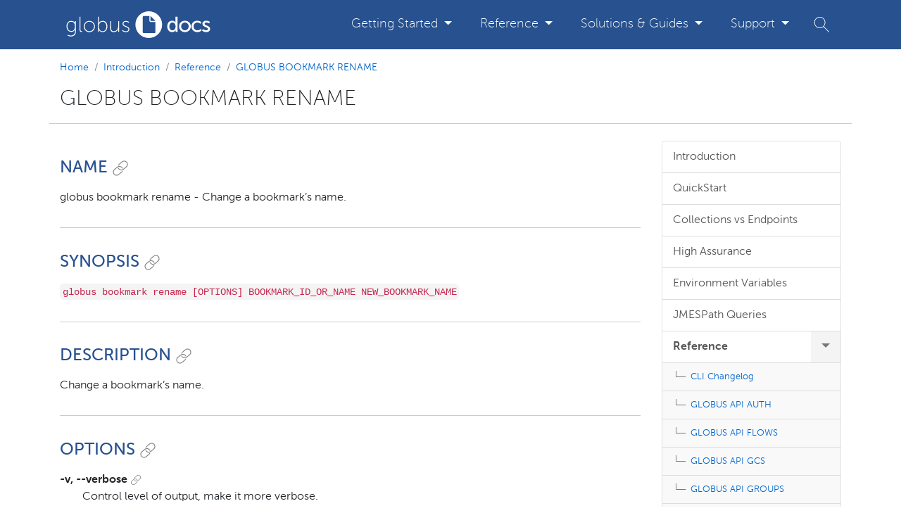

--- FILE ---
content_type: text/html
request_url: https://docs.globus.org/cli/reference/bookmark_rename/
body_size: 9691
content:
<!DOCTYPE HTML>
<html lang="en" class="no-js">
  <head>
  <meta http-equiv="Content-Type" content="text/html; charset=UTF-8">
  
  

    <title>GLOBUS BOOKMARK RENAME</title>
    <link rel="stylesheet" href="https://stackpath.bootstrapcdn.com/bootstrap/4.4.1/css/bootstrap.min.css" integrity="sha384-Vkoo8x4CGsO3+Hhxv8T/Q5PaXtkKtu6ug5TOeNV6gBiFeWPGFN9MuhOf23Q9Ifjh" crossorigin="anonymous">
    <link href="https://maxcdn.bootstrapcdn.com/font-awesome/4.1.0/css/font-awesome.min.css" rel="stylesheet">
    <link rel="stylesheet" href="../../../css/utilities.css" type="text/css">
    <link rel="stylesheet" href="../../../css/nav.css" type="text/css">
    <link rel="stylesheet" href="../../../css/styles.css" type="text/css">
    <link rel="stylesheet" href="../../../css/sidebar.css" type="text/css">
    <link rel="stylesheet" href="../../../css/search.css" type="text/css">
    <link rel="shortcut icon" href="../../../images/favicon.ico" type="image/x-icon">

    <meta name="viewport" content="width=device-width, initial-scale=1">
    <!-- you don't need to keep this, but it's cool for stats! -->
    <meta name="generator" content="nanoc 4.13.5">

    <!-- bootstrap4 + requirements -->
    <script src="https://code.jquery.com/jquery-3.4.1.slim.min.js" integrity="sha384-J6qa4849blE2+poT4WnyKhv5vZF5SrPo0iEjwBvKU7imGFAV0wwj1yYfoRSJoZ+n" crossorigin="anonymous"></script>
    <script src="https://cdn.jsdelivr.net/npm/popper.js@1.16.0/dist/umd/popper.min.js" integrity="sha384-Q6E9RHvbIyZFJoft+2mJbHaEWldlvI9IOYy5n3zV9zzTtmI3UksdQRVvoxMfooAo" crossorigin="anonymous"></script>
    <script src="https://stackpath.bootstrapcdn.com/bootstrap/4.4.1/js/bootstrap.min.js" integrity="sha384-wfSDF2E50Y2D1uUdj0O3uMBJnjuUD4Ih7YwaYd1iqfktj0Uod8GCExl3Og8ifwB6" crossorigin="anonymous"></script>

    <!-- highlightjs -->
    <script src="https://cdnjs.cloudflare.com/ajax/libs/highlight.js/10.2.0/highlight.min.js" integrity="sha512-TDKKr+IvoqZnPzc3l35hdjpHD0m+b2EC2SrLEgKDRWpxf2rFCxemkgvJ5kfU48ip+Y+m2XVKyOCD85ybtlZDmw==" crossorigin="anonymous"></script>
    <link rel="stylesheet" href="https://cdnjs.cloudflare.com/ajax/libs/highlight.js/10.2.0/styles/a11y-light.min.css" integrity="sha512-PW96n2amVglidqEDLPUdjJ0zByhT20poSqWJYZRutR6CP2QH58k96WmorqNnC4QXnosNeqMJM8FR/93isIifDQ==" crossorigin="anonymous" referrerpolicy="no-referrer">
    <script>hljs.initHighlightingOnLoad();</script>

    <script src="../../../js/balancetext.min.js" type="text/javascript"></script>
    <script src="../../../js/main.js" type="text/javascript"></script>
    <script src="../../../js/search.js" type="text/javascript"></script>

    <!-- Google tag (gtag.js) -->
    <script async src="https://www.googletagmanager.com/gtag/js?id=G-7ZB89HGG0P"></script>
    <script>
      window.dataLayer = window.dataLayer || [];
      function gtag(){dataLayer.push(arguments);}
      gtag('js', new Date());

      gtag('config', 'G-7ZB89HGG0P');
    </script>

  </head>


<body class="cli-page">
    <!-- sidebar for mobile -->
    <div class="sidebar-page-container">
        <div class="mobile-sidebar-pusher high-z">
            <nav aria-label="mobile CLI" class="mobile-sidebar-menu sliding-mobile-sidebar position-absolute high-z">
                <div class="mobile-sidebar-header d-lg-none">CLI</div>
                <ul class="sidebar-tree sidebar-tree-l0 m-0 p-0">
<li class="sidebar-leaf-item d-block"><a href="../../">Introduction</a></li>
<li class="sidebar-leaf-item d-block"><a href="../../quickstart/">QuickStart</a></li>
<li class="sidebar-leaf-item d-block"><a href="../../collections_vs_endpoints/">Collections vs Endpoints</a></li>
<li class="sidebar-leaf-item d-block"><a href="../../high-assurance/">High Assurance</a></li>
<li class="sidebar-leaf-item d-block"><a href="../../environment_variables/">Environment Variables</a></li>
<li class="sidebar-leaf-item d-block"><a href="../../jmespath_queries/">JMESPath Queries</a></li>
<li class="sidebar-submenu">
<div class="sidebar-heading d-flex" role="navigation" aria-haspopup="true" aria-expanded="false">
<a href="../">Reference</a> <button class="caret border-0" aria-label="expand/collapse Reference submenu"> <span class="caret d-inline-block"></span> </button>
</div>
<ul class="sidebar-tree sidebar-tree-l1 m-0 p-0 sidebar-tree-collapsible">
<li class="sidebar-leaf-item d-block"><a href="../changelog/">CLI Changelog</a></li>
<li class="sidebar-leaf-item d-block"><a href="../api_auth/">GLOBUS API AUTH</a></li>
<li class="sidebar-leaf-item d-block"><a href="../api_flows/">GLOBUS API FLOWS</a></li>
<li class="sidebar-leaf-item d-block"><a href="../api_gcs/">GLOBUS API GCS</a></li>
<li class="sidebar-leaf-item d-block"><a href="../api_groups/">GLOBUS API GROUPS</a></li>
<li class="sidebar-leaf-item d-block"><a href="../api_search/">GLOBUS API SEARCH</a></li>
<li class="sidebar-leaf-item d-block"><a href="../api_timers/">GLOBUS API TIMERS</a></li>
<li class="sidebar-leaf-item d-block"><a href="../api_transfer/">GLOBUS API TRANSFER</a></li>
<li class="sidebar-leaf-item d-block"><a href="../bookmark_create/">GLOBUS BOOKMARK CREATE</a></li>
<li class="sidebar-leaf-item d-block"><a href="../bookmark_delete/">GLOBUS BOOKMARK DELETE</a></li>
<li class="sidebar-leaf-item d-block"><a href="../bookmark_list/">GLOBUS BOOKMARK LIST</a></li>
<li class="sidebar-leaf-item d-block"><a href="./">GLOBUS BOOKMARK RENAME</a></li>
<li class="sidebar-leaf-item d-block"><a href="../bookmark_show/">GLOBUS BOOKMARK SHOW</a></li>
<li class="sidebar-leaf-item d-block"><a href="../cli-profile-list/">GLOBUS CLI-PROFILE-LIST</a></li>
<li class="sidebar-leaf-item d-block"><a href="../collection_create_guest/">GLOBUS COLLECTION CREATE GUEST</a></li>
<li class="sidebar-leaf-item d-block"><a href="../collection_create_mapped/">GLOBUS COLLECTION CREATE MAPPED</a></li>
<li class="sidebar-leaf-item d-block"><a href="../collection_delete/">GLOBUS COLLECTION DELETE</a></li>
<li class="sidebar-leaf-item d-block"><a href="../collection_list/">GLOBUS COLLECTION LIST</a></li>
<li class="sidebar-leaf-item d-block"><a href="../collection_role_delete/">GLOBUS COLLECTION ROLE DELETE</a></li>
<li class="sidebar-leaf-item d-block"><a href="../collection_role_list/">GLOBUS COLLECTION ROLE LIST</a></li>
<li class="sidebar-leaf-item d-block"><a href="../collection_role_show/">GLOBUS COLLECTION ROLE SHOW</a></li>
<li class="sidebar-leaf-item d-block"><a href="../collection_show/">GLOBUS COLLECTION SHOW</a></li>
<li class="sidebar-leaf-item d-block"><a href="../collection_update/">GLOBUS COLLECTION UPDATE</a></li>
<li class="sidebar-leaf-item d-block"><a href="../delete/">GLOBUS DELETE</a></li>
<li class="sidebar-leaf-item d-block"><a href="../endpoint_delete/">GLOBUS ENDPOINT DELETE</a></li>
<li class="sidebar-leaf-item d-block"><a href="../endpoint_local-id/">GLOBUS ENDPOINT LOCAL-ID</a></li>
<li class="sidebar-leaf-item d-block"><a href="../endpoint_my-shared-endpoint-list/">GLOBUS ENDPOINT MY-SHARED-ENDPOINT-LIST</a></li>
<li class="sidebar-leaf-item d-block"><a href="../endpoint_permission_create/">GLOBUS ENDPOINT PERMISSION CREATE</a></li>
<li class="sidebar-leaf-item d-block"><a href="../endpoint_permission_delete/">GLOBUS ENDPOINT PERMISSION DELETE</a></li>
<li class="sidebar-leaf-item d-block"><a href="../endpoint_permission_list/">GLOBUS ENDPOINT PERMISSION LIST</a></li>
<li class="sidebar-leaf-item d-block"><a href="../endpoint_permission_show/">GLOBUS ENDPOINT PERMISSION SHOW</a></li>
<li class="sidebar-leaf-item d-block"><a href="../endpoint_permission_update/">GLOBUS ENDPOINT PERMISSION UPDATE</a></li>
<li class="sidebar-leaf-item d-block"><a href="../endpoint_role_create/">GLOBUS ENDPOINT ROLE CREATE</a></li>
<li class="sidebar-leaf-item d-block"><a href="../endpoint_role_delete/">GLOBUS ENDPOINT ROLE DELETE</a></li>
<li class="sidebar-leaf-item d-block"><a href="../endpoint_role_list/">GLOBUS ENDPOINT ROLE LIST</a></li>
<li class="sidebar-leaf-item d-block"><a href="../endpoint_role_show/">GLOBUS ENDPOINT ROLE SHOW</a></li>
<li class="sidebar-leaf-item d-block"><a href="../endpoint_search/">GLOBUS ENDPOINT SEARCH</a></li>
<li class="sidebar-leaf-item d-block"><a href="../endpoint_set-subscription-id/">GLOBUS ENDPOINT SET-SUBSCRIPTION-ID</a></li>
<li class="sidebar-leaf-item d-block"><a href="../endpoint_show/">GLOBUS ENDPOINT SHOW</a></li>
<li class="sidebar-leaf-item d-block"><a href="../endpoint_storage-gateway_list/">GLOBUS ENDPOINT STORAGE-GATEWAY LIST</a></li>
<li class="sidebar-leaf-item d-block"><a href="../endpoint_update/">GLOBUS ENDPOINT UPDATE</a></li>
<li class="sidebar-leaf-item d-block"><a href="../endpoint_user-credential_create_from-json/">GLOBUS ENDPOINT USER-CREDENTIAL CREATE FROM-JSON</a></li>
<li class="sidebar-leaf-item d-block"><a href="../endpoint_user-credential_create_posix/">GLOBUS ENDPOINT USER-CREDENTIAL CREATE POSIX</a></li>
<li class="sidebar-leaf-item d-block"><a href="../endpoint_user-credential_create_s3/">GLOBUS ENDPOINT USER-CREDENTIAL CREATE S3</a></li>
<li class="sidebar-leaf-item d-block"><a href="../endpoint_user-credential_delete/">GLOBUS ENDPOINT USER-CREDENTIAL DELETE</a></li>
<li class="sidebar-leaf-item d-block"><a href="../endpoint_user-credential_list/">GLOBUS ENDPOINT USER-CREDENTIAL LIST</a></li>
<li class="sidebar-leaf-item d-block"><a href="../endpoint_user-credential_show/">GLOBUS ENDPOINT USER-CREDENTIAL SHOW</a></li>
<li class="sidebar-leaf-item d-block"><a href="../flows_create/">GLOBUS FLOWS CREATE</a></li>
<li class="sidebar-leaf-item d-block"><a href="../flows_delete/">GLOBUS FLOWS DELETE</a></li>
<li class="sidebar-leaf-item d-block"><a href="../flows_list/">GLOBUS FLOWS LIST</a></li>
<li class="sidebar-leaf-item d-block"><a href="../flows_run_cancel/">GLOBUS FLOWS RUN CANCEL</a></li>
<li class="sidebar-leaf-item d-block"><a href="../flows_run_delete/">GLOBUS FLOWS RUN DELETE</a></li>
<li class="sidebar-leaf-item d-block"><a href="../flows_run_list/">GLOBUS FLOWS RUN LIST</a></li>
<li class="sidebar-leaf-item d-block"><a href="../flows_run_resume/">GLOBUS FLOWS RUN RESUME</a></li>
<li class="sidebar-leaf-item d-block"><a href="../flows_run_show/">GLOBUS FLOWS RUN SHOW</a></li>
<li class="sidebar-leaf-item d-block"><a href="../flows_run_show-definition/">GLOBUS FLOWS RUN SHOW-DEFINITION</a></li>
<li class="sidebar-leaf-item d-block"><a href="../flows_run_show-logs/">GLOBUS FLOWS RUN SHOW-LOGS</a></li>
<li class="sidebar-leaf-item d-block"><a href="../flows_run_update/">GLOBUS FLOWS RUN UPDATE</a></li>
<li class="sidebar-leaf-item d-block"><a href="../flows_show/">GLOBUS FLOWS SHOW</a></li>
<li class="sidebar-leaf-item d-block"><a href="../flows_start/">GLOBUS FLOWS START</a></li>
<li class="sidebar-leaf-item d-block"><a href="../flows_update/">GLOBUS FLOWS UPDATE</a></li>
<li class="sidebar-leaf-item d-block"><a href="../flows_validate/">GLOBUS FLOWS VALIDATE</a></li>
<li class="sidebar-leaf-item d-block"><a href="../gcp_create_guest/">GLOBUS GCP CREATE GUEST</a></li>
<li class="sidebar-leaf-item d-block"><a href="../gcp_create_mapped/">GLOBUS GCP CREATE MAPPED</a></li>
<li class="sidebar-leaf-item d-block"><a href="../gcp_set-subscription-admin-verified/">GLOBUS GCP SET-SUBSCRIPTION-ADMIN-VERIFIED</a></li>
<li class="sidebar-leaf-item d-block"><a href="../gcp_set-subscription-id/">GLOBUS GCP SET-SUBSCRIPTION-ID</a></li>
<li class="sidebar-leaf-item d-block"><a href="../gcp_update_guest/">GLOBUS GCP UPDATE GUEST</a></li>
<li class="sidebar-leaf-item d-block"><a href="../gcp_update_mapped/">GLOBUS GCP UPDATE MAPPED</a></li>
<li class="sidebar-leaf-item d-block"><a href="../gcs_collection_create_guest/">GLOBUS GCS COLLECTION CREATE GUEST</a></li>
<li class="sidebar-leaf-item d-block"><a href="../gcs_collection_create_mapped/">GLOBUS GCS COLLECTION CREATE MAPPED</a></li>
<li class="sidebar-leaf-item d-block"><a href="../gcs_collection_delete/">GLOBUS GCS COLLECTION DELETE</a></li>
<li class="sidebar-leaf-item d-block"><a href="../gcs_collection_list/">GLOBUS GCS COLLECTION LIST</a></li>
<li class="sidebar-leaf-item d-block"><a href="../gcs_collection_role_delete/">GLOBUS GCS COLLECTION ROLE DELETE</a></li>
<li class="sidebar-leaf-item d-block"><a href="../gcs_collection_role_list/">GLOBUS GCS COLLECTION ROLE LIST</a></li>
<li class="sidebar-leaf-item d-block"><a href="../gcs_collection_role_show/">GLOBUS GCS COLLECTION ROLE SHOW</a></li>
<li class="sidebar-leaf-item d-block"><a href="../gcs_collection_show/">GLOBUS GCS COLLECTION SHOW</a></li>
<li class="sidebar-leaf-item d-block"><a href="../gcs_collection_update/">GLOBUS GCS COLLECTION UPDATE</a></li>
<li class="sidebar-leaf-item d-block"><a href="../gcs_endpoint_role_create/">GLOBUS GCS ENDPOINT ROLE CREATE</a></li>
<li class="sidebar-leaf-item d-block"><a href="../gcs_endpoint_role_delete/">GLOBUS GCS ENDPOINT ROLE DELETE</a></li>
<li class="sidebar-leaf-item d-block"><a href="../gcs_endpoint_role_list/">GLOBUS GCS ENDPOINT ROLE LIST</a></li>
<li class="sidebar-leaf-item d-block"><a href="../gcs_endpoint_role_show/">GLOBUS GCS ENDPOINT ROLE SHOW</a></li>
<li class="sidebar-leaf-item d-block"><a href="../gcs_endpoint_set-subscription-id/">GLOBUS GCS ENDPOINT SET-SUBSCRIPTION-ID</a></li>
<li class="sidebar-leaf-item d-block"><a href="../gcs_endpoint_show/">GLOBUS GCS ENDPOINT SHOW</a></li>
<li class="sidebar-leaf-item d-block"><a href="../gcs_endpoint_update/">GLOBUS GCS ENDPOINT UPDATE</a></li>
<li class="sidebar-leaf-item d-block"><a href="../gcs_storage-gateway_list/">GLOBUS GCS STORAGE-GATEWAY LIST</a></li>
<li class="sidebar-leaf-item d-block"><a href="../gcs_user-credential_create_from-json/">GLOBUS GCS USER-CREDENTIAL CREATE FROM-JSON</a></li>
<li class="sidebar-leaf-item d-block"><a href="../gcs_user-credential_create_posix/">GLOBUS GCS USER-CREDENTIAL CREATE POSIX</a></li>
<li class="sidebar-leaf-item d-block"><a href="../gcs_user-credential_create_s3/">GLOBUS GCS USER-CREDENTIAL CREATE S3</a></li>
<li class="sidebar-leaf-item d-block"><a href="../gcs_user-credential_delete/">GLOBUS GCS USER-CREDENTIAL DELETE</a></li>
<li class="sidebar-leaf-item d-block"><a href="../gcs_user-credential_list/">GLOBUS GCS USER-CREDENTIAL LIST</a></li>
<li class="sidebar-leaf-item d-block"><a href="../gcs_user-credential_show/">GLOBUS GCS USER-CREDENTIAL SHOW</a></li>
<li class="sidebar-leaf-item d-block"><a href="../get-identities/">GLOBUS GET-IDENTITIES</a></li>
<li class="sidebar-leaf-item d-block"><a href="../group_create/">GLOBUS GROUP CREATE</a></li>
<li class="sidebar-leaf-item d-block"><a href="../group_delete/">GLOBUS GROUP DELETE</a></li>
<li class="sidebar-leaf-item d-block"><a href="../group_get-by-subscription/">GLOBUS GROUP GET-BY-SUBSCRIPTION</a></li>
<li class="sidebar-leaf-item d-block"><a href="../group_get-subscription-info/">GLOBUS GROUP GET-SUBSCRIPTION-INFO</a></li>
<li class="sidebar-leaf-item d-block"><a href="../group_invite_accept/">GLOBUS GROUP INVITE ACCEPT</a></li>
<li class="sidebar-leaf-item d-block"><a href="../group_invite_decline/">GLOBUS GROUP INVITE DECLINE</a></li>
<li class="sidebar-leaf-item d-block"><a href="../group_join/">GLOBUS GROUP JOIN</a></li>
<li class="sidebar-leaf-item d-block"><a href="../group_leave/">GLOBUS GROUP LEAVE</a></li>
<li class="sidebar-leaf-item d-block"><a href="../group_list/">GLOBUS GROUP LIST</a></li>
<li class="sidebar-leaf-item d-block"><a href="../group_member_add/">GLOBUS GROUP MEMBER ADD</a></li>
<li class="sidebar-leaf-item d-block"><a href="../group_member_approve/">GLOBUS GROUP MEMBER APPROVE</a></li>
<li class="sidebar-leaf-item d-block"><a href="../group_member_invite/">GLOBUS GROUP MEMBER INVITE</a></li>
<li class="sidebar-leaf-item d-block"><a href="../group_member_list/">GLOBUS GROUP MEMBER LIST</a></li>
<li class="sidebar-leaf-item d-block"><a href="../group_member_reject/">GLOBUS GROUP MEMBER REJECT</a></li>
<li class="sidebar-leaf-item d-block"><a href="../group_member_remove/">GLOBUS GROUP MEMBER REMOVE</a></li>
<li class="sidebar-leaf-item d-block"><a href="../group_set-policies/">GLOBUS GROUP SET-POLICIES</a></li>
<li class="sidebar-leaf-item d-block"><a href="../group_set-subscription-admin-verified/">GLOBUS GROUP SET-SUBSCRIPTION-ADMIN-VERIFIED</a></li>
<li class="sidebar-leaf-item d-block"><a href="../group_show/">GLOBUS GROUP SHOW</a></li>
<li class="sidebar-leaf-item d-block"><a href="../group_update/">GLOBUS GROUP UPDATE</a></li>
<li class="sidebar-leaf-item d-block"><a href="../list-commands/">GLOBUS LIST-COMMANDS</a></li>
<li class="sidebar-leaf-item d-block"><a href="../login/">GLOBUS LOGIN</a></li>
<li class="sidebar-leaf-item d-block"><a href="../logout/">GLOBUS LOGOUT</a></li>
<li class="sidebar-leaf-item d-block"><a href="../ls/">GLOBUS LS</a></li>
<li class="sidebar-leaf-item d-block"><a href="../mkdir/">GLOBUS MKDIR</a></li>
<li class="sidebar-leaf-item d-block"><a href="../rename/">GLOBUS RENAME</a></li>
<li class="sidebar-leaf-item d-block"><a href="../rm/">GLOBUS RM</a></li>
<li class="sidebar-leaf-item d-block"><a href="../search_delete-by-query/">GLOBUS SEARCH DELETE-BY-QUERY</a></li>
<li class="sidebar-leaf-item d-block"><a href="../search_index_create/">GLOBUS SEARCH INDEX CREATE</a></li>
<li class="sidebar-leaf-item d-block"><a href="../search_index_delete/">GLOBUS SEARCH INDEX DELETE</a></li>
<li class="sidebar-leaf-item d-block"><a href="../search_index_list/">GLOBUS SEARCH INDEX LIST</a></li>
<li class="sidebar-leaf-item d-block"><a href="../search_index_role_create/">GLOBUS SEARCH INDEX ROLE CREATE</a></li>
<li class="sidebar-leaf-item d-block"><a href="../search_index_role_delete/">GLOBUS SEARCH INDEX ROLE DELETE</a></li>
<li class="sidebar-leaf-item d-block"><a href="../search_index_role_list/">GLOBUS SEARCH INDEX ROLE LIST</a></li>
<li class="sidebar-leaf-item d-block"><a href="../search_index_show/">GLOBUS SEARCH INDEX SHOW</a></li>
<li class="sidebar-leaf-item d-block"><a href="../search_ingest/">GLOBUS SEARCH INGEST</a></li>
<li class="sidebar-leaf-item d-block"><a href="../search_query/">GLOBUS SEARCH QUERY</a></li>
<li class="sidebar-leaf-item d-block"><a href="../search_subject_delete/">GLOBUS SEARCH SUBJECT DELETE</a></li>
<li class="sidebar-leaf-item d-block"><a href="../search_subject_show/">GLOBUS SEARCH SUBJECT SHOW</a></li>
<li class="sidebar-leaf-item d-block"><a href="../search_task_list/">GLOBUS SEARCH TASK LIST</a></li>
<li class="sidebar-leaf-item d-block"><a href="../search_task_show/">GLOBUS SEARCH TASK SHOW</a></li>
<li class="sidebar-leaf-item d-block"><a href="../session_consent/">GLOBUS SESSION CONSENT</a></li>
<li class="sidebar-leaf-item d-block"><a href="../session_show/">GLOBUS SESSION SHOW</a></li>
<li class="sidebar-leaf-item d-block"><a href="../session_update/">GLOBUS SESSION UPDATE</a></li>
<li class="sidebar-leaf-item d-block"><a href="../stat/">GLOBUS STAT</a></li>
<li class="sidebar-leaf-item d-block"><a href="../streams_access-point_show/">GLOBUS STREAMS ACCESS-POINT SHOW</a></li>
<li class="sidebar-leaf-item d-block"><a href="../streams_tunnel_create/">GLOBUS STREAMS TUNNEL CREATE</a></li>
<li class="sidebar-leaf-item d-block"><a href="../streams_tunnel_delete/">GLOBUS STREAMS TUNNEL DELETE</a></li>
<li class="sidebar-leaf-item d-block"><a href="../streams_tunnel_list/">GLOBUS STREAMS TUNNEL LIST</a></li>
<li class="sidebar-leaf-item d-block"><a href="../streams_tunnel_show/">GLOBUS STREAMS TUNNEL SHOW</a></li>
<li class="sidebar-leaf-item d-block"><a href="../streams_tunnel_stop/">GLOBUS STREAMS TUNNEL STOP</a></li>
<li class="sidebar-leaf-item d-block"><a href="../streams_tunnel_update/">GLOBUS STREAMS TUNNEL UPDATE</a></li>
<li class="sidebar-leaf-item d-block"><a href="../task_cancel/">GLOBUS TASK CANCEL</a></li>
<li class="sidebar-leaf-item d-block"><a href="../task_event-list/">GLOBUS TASK EVENT-LIST</a></li>
<li class="sidebar-leaf-item d-block"><a href="../task_generate-submission-id/">GLOBUS TASK GENERATE-SUBMISSION-ID</a></li>
<li class="sidebar-leaf-item d-block"><a href="../task_list/">GLOBUS TASK LIST</a></li>
<li class="sidebar-leaf-item d-block"><a href="../task_pause-info/">GLOBUS TASK PAUSE-INFO</a></li>
<li class="sidebar-leaf-item d-block"><a href="../task_show/">GLOBUS TASK SHOW</a></li>
<li class="sidebar-leaf-item d-block"><a href="../task_update/">GLOBUS TASK UPDATE</a></li>
<li class="sidebar-leaf-item d-block"><a href="../task_wait/">GLOBUS TASK WAIT</a></li>
<li class="sidebar-leaf-item d-block"><a href="../timer_create_flow/">GLOBUS TIMER CREATE FLOW</a></li>
<li class="sidebar-leaf-item d-block"><a href="../timer_create_transfer/">GLOBUS TIMER CREATE TRANSFER</a></li>
<li class="sidebar-leaf-item d-block"><a href="../timer_delete/">GLOBUS TIMER DELETE</a></li>
<li class="sidebar-leaf-item d-block"><a href="../timer_list/">GLOBUS TIMER LIST</a></li>
<li class="sidebar-leaf-item d-block"><a href="../timer_pause/">GLOBUS TIMER PAUSE</a></li>
<li class="sidebar-leaf-item d-block"><a href="../timer_resume/">GLOBUS TIMER RESUME</a></li>
<li class="sidebar-leaf-item d-block"><a href="../timer_show/">GLOBUS TIMER SHOW</a></li>
<li class="sidebar-leaf-item d-block"><a href="../transfer/">GLOBUS TRANSFER</a></li>
<li class="sidebar-leaf-item d-block"><a href="../update/">GLOBUS UPDATE</a></li>
<li class="sidebar-leaf-item d-block"><a href="../version/">GLOBUS VERSION</a></li>
<li class="sidebar-leaf-item d-block"><a href="../whoami/">GLOBUS WHOAMI</a></li>
</ul>
</li>
<li class="sidebar-leaf-item d-block"><a href="../../examples/">Examples</a></li>
</ul>
            </nav>
            <div class="sidebar-page-content">
                <header id="masthead" aria-label="Main Header">
  <a id="skip_link" href="#main" class="sr-only sr-only-focusable text-center">Skip to main content</a>
  <div class="container-lg px-0">
    <nav class="navbar navbar-expand-lg navbar-dark font-weight-lighter" aria-label="Main Navigation">
      <a class="navbar-brand py-2 maxw-75" href="../../../">
        <img class="img-responsive" src="../../../images/logo_globus_docs.svg" alt="Globus Docs">
      </a>
      <button type="button" class="navbar-toggler py-1 px-2" aria-label="Toggle main menu" data-toggle="collapse" data-target=".navbar-collapse" aria-expanded="false" aria-controls="main-nav search-container">
        <span class="navbar-toggler-icon"></span>
      </button>

      <div id="main-nav" class="collapse navbar-collapse align-items-center">
        <div class="dropdown-divider"></div>
        <ul class="navbar-nav ml-auto">

          <li class="nav-item">
            <a class="nav-link dropdown-toggle rounded" data-toggle="collapse" href="#getting-started-region" role="button" aria-expanded="false" aria-controls="getting-started-region">Getting Started <span class="caret"></span></a>
            <div id="getting-started-region" class="sub-menu collapse">
              <div class="container-lg py-3">
                <span class="h2 pb-3 mb-4 border-bottom w-100 d-none d-lg-block">Getting Started</span>
                <div class="row">
                  <div class="col-12 col-lg-8">
                    <p class="region-text mt-0 rounded">Getting Started and Tutorial docs cover how to perform some activity or provide an introduction to a feature. They are not comprehensive, but help you get started with Globus or with new Globus features.</p>
                  </div>
                  <div class="col-auto mx-lg-auto">
                    <ul class="list-unstyled">
                      <li class="mb-2 mb-lg-4 mx-lg-3">
                        <a class="text-uppercase h4" href="../../../getting-started/users">Users</a>
                      </li>
                      <li class="mb-2 mb-lg-4 mx-lg-3">
                        <a class="text-uppercase h4" href="../../../getting-started/admins">Admins</a>
                      </li>
                      <li class="mb-2 mb-lg-4 mx-lg-3">
                        <a class="text-uppercase h4" href="../../../getting-started/developers">Developers</a>
                      </li>
                      </ul>
                    </div>
                  </div>
              </div>
            </div>
          </li>

          <li class="nav-item">
            <a class="nav-link dropdown-toggle rounded" data-toggle="collapse" href="#reference-region" role="button" aria-expanded="false" aria-controls="reference-region">Reference <span class="caret"></span></a>
            <div id="reference-region" class="sub-menu collapse">
              <div class="container-lg py-3 flex-column align-items-stretch">
                <span class="h2 pb-3 mb-4 border-bottom w-100 d-none d-lg-block">Reference</span>
                <ul class="list-unstyled d-flex flex-column flex-wrap flex-sm-row flex-lg-nowrap justify-content-start justify-content-sm-between mx-n3">
                  <li class="mb-4 mx-3">
                    <span class="text-uppercase h4">Service</span>
                    <ul class="list-unstyled flex-column small mt-2">
                      <li class="mb-2">
                          <a href="../../../api/auth">Auth</a>
                      </li>
                      <li class="mb-2">
                          <a href="../../../api/groups">Groups</a>
                      </li>
                      <li class="mb-2">
                          <a href="../../../api/transfer">Transfer</a>
                      </li>
                      <li class="mb-2">
                          <a href="../../../api/timers">Timers</a>
                      </li>
                      <li class="mb-2">
                          <a href="../../../api/flows">Flows</a>
                      </li>
                      <li class="mb-2">
                          <a href="../../../compute">Compute</a>
                      </li>
                      <li class="mb-2">
                          <a href="../../../api/search">Search</a>
                      </li>
                    </ul>
                  </li>
                  <li class="mb-4 mx-3">
                    <span class="text-uppercase h4">Agents</span>
                    <ul class="list-unstyled flex-column small mt-2">
                      <li class="mb-2">
                          <a href="../../../globus-connect-server">Globus Connect Server</a>
                      </li>
                      <li class="mb-2">
                          <a href="../../../globus-connect-server/v5.4/reference">GCS CLI</a>
                      </li>
                      <li class="mb-2">
                          <a href="../../../globus-connect-personal">Globus Connect Personal</a>
                      </li>
                      <li class="mb-2">
                          <a href="https://globus-compute.readthedocs.io/en/latest/endpoints/index.html" target="_blank">
                            Globus Compute
                            <svg class="icon mt-n1" aria-label="opens in new tab">
                              <use xlink:href="../../../images/icons.svg#link-external"></use>
                            </svg>
                          </a>
                      </li>
                    </ul>
                  </li>
                  <li class="mb-4 mx-3">
                    <span class="text-uppercase h4">SDK</span>
                    <ul class="list-unstyled flex-column small mt-2">
                      <li class="mb-2">
                          <a href="https://globus-sdk-python.readthedocs.io/en/stable/" target="_blank">
                            Python
                            <svg class="icon mt-n1" aria-label="opens in new tab">
                              <use xlink:href="../../../images/icons.svg#link-external"></use>
                            </svg>
                          </a>
                      </li>
                      <li class="mb-2">
                          <a href="https://github.com/globus/globus-sdk-javascript#readme" target="_blank">
                            JS
                            <svg class="icon mt-n1" aria-label="opens in new tab">
                              <use xlink:href="../../../images/icons.svg#link-external"></use>
                            </svg>
                          </a>
                      </li>
                    </ul>
                  </li>
                  <li class="mb-4 mx-3">
                    <span class="text-uppercase h4">Clients</span>
                    <ul class="list-unstyled flex-column small mt-2">
                      <li class="mb-2">
                          <a href="../..">CLI</a>
                      </li>
                      <!--<li class="mb-2">
                          <a href="/reference/clients/webapp">Webapp</a>
                      </li>-->
                    </ul>
                  </li>
                  <li class="mb-4 mx-3">
                    <a class="text-uppercase h4" href="../../../guides/overviews/security">Security and Compliance</a>
                    <ul class="list-unstyled flex-column small mt-2">
                      <li class="mb-2">
                          <a href="../../../guides/overviews/security/product-security">Product Security</a>
                      </li>
                      <!--<li class="mb-2">
                          <a href="/guides/overviews/security/compliance">Compliance</a>
                      </li>-->
                      <li class="mb-2">
                          <a href="https://www.globus.org/privacy-policy" target="_blank">
                            Privacy
                            <svg class="icon mt-n1" aria-label="opens in new tab">
                              <use xlink:href="../../../images/icons.svg#link-external"></use>
                            </svg>
                          </a>
                      </li>
                      <li class="mb-2">
                          <a href="../../../guides/overviews/security/solutions-sensitive-data">Solutions for Sensitive Data</a>
                      </li>
                      <li class="mb-2">
                          <a href="../../../faq/security">FAQs</a>
                      </li>
                    </ul>
                  </li>
                </ul>
              </div>
            </div>
          </li>

          <li class="nav-item">
            <a class="nav-link dropdown-toggle rounded" data-toggle="collapse" href="#solutions-region" role="button" aria-expanded="false" aria-controls="solutions-region">Solutions &amp; Guides <span class="caret"></span></a>
            <div id="solutions-region" class="sub-menu collapse">
              <div class="container-lg py-3">
                <span class="h2 pb-3 mb-4 border-bottom w-100 d-none d-lg-block">Solutions &amp; Guides</span>
                <div class="row">
                  <div class="col-12 col-lg-8">
                    <p class="region-text rounded mt-0">Find practical approaches for leveraging Globus in research environments, integrating with platforms, and building science gateways. Access hands-on guides, integration instructions, and real-world scenarios for advanced usage.</p>
                  </div>
                  <div class="col">
                    <ul class="list-unstyled">
                      <li class="mb-2 mb-lg-4 mx-lg-3">
                        <a class="text-uppercase h4" href="../../../portals">Portals/Science Gateways</a>
                      </li>
                      <li class="mb-2 mb-lg-4 mx-lg-3">
                        <a class="text-uppercase h4" href="../../../guides">Guides</a>
                      </li>
                      <!--<li class="mb-2 mb-lg-4 mx-lg-3">
                        <a class="text-uppercase h4" href="/integration">Platform Integration</a>
                      </li>-->
                    </ul>
                  </div>
                </div>
              </div>
            </div>
          </li>

          <li class="nav-item">
            <a class="nav-link dropdown-toggle rounded" data-toggle="collapse" href="#support-region" role="button" aria-expanded="false" aria-controls="support-region">Support <span class="caret"></span></a>
            <div id="support-region" class="sub-menu collapse">
              <div class="container-lg py-3">
                <span class="h2 pb-3 mb-4 border-bottom w-100 d-none d-lg-block">Support</span>
                <div class="row">
                  <div class="col-12 col-lg col-xl-8">
                    <p class="region-text mt-0 rounded">Find answers to frequently asked questions, connect with the community by joining our mailing lists, or reach out directly to Globus support.</p>
                  </div>
                  <div class="col-auto mx-lg-auto">
                    <ul class="list-unstyled">
                      <li class="mb-2 mb-lg-4 mx-lg-3">
                        <a class="text-uppercase h4" href="../../../faq">FAQs</a>
                      </li>
                      <li class="mb-2 mb-lg-4 mx-lg-3">
                        <a class="text-uppercase h4" href="https://www.globus.org/mailing-lists" target="_blank">
                          Mailing Lists
                          <svg class="icon mt-n1" aria-label="opens in new tab">
                            <use xlink:href="../../../images/icons.svg#link-external"></use>
                          </svg>
                        </a>
                      </li>
                      <li class="mb-2 mb-lg-4 mx-lg-3">
                        <a class="text-uppercase h4" href="https://www.globus.org/contact-us" target="_blank">
                          Contact Us
                          <svg class="icon mt-n1" aria-label="opens in new tab">
                            <use xlink:href="../../../images/icons.svg#link-external"></use>
                          </svg>
                        </a>
                      </li>
                      <li class="mb-2 mb-lg-4 mx-lg-3">
                        <a class="text-uppercase h4" href="https://support.globus.org/requests" target="_blank">
                          Check Support Tickets
                          <svg class="icon mt-n1" aria-label="opens in new tab">
                            <use xlink:href="../../../images/icons.svg#link-external"></use>
                          </svg>
                        </a>
                      </li>
                      </ul>
                    </div>
                  </div>
              </div>
            </div>
          </li>

          <li class="nav-item">
            <a class="nav-link rounded p-lg-1" href="#search-container" data-toggle="collapse" role="button" aria-expanded="false" aria-controls="search-container" aria-label="Site Search">
              <span class="d-lg-none">Site Search</span>
              <svg class="icon icon-2x" aria-hidden="true">
                <use xlink:href="../../../images/icons.svg#search"></use>
              </svg>
            </a>
            <div id="search-container" class="sub-menu collapse pb-2 py-lg-0">
              <div class="container-lg py-3">
                <script>
                  (function() {
                    var cx = '013279408114358323190:7unzbwmu0ga';
                    var gcse = document.createElement('script');
                    gcse.type = 'text/javascript';
                    gcse.async = true;
                    gcse.src = (document.location.protocol == 'https:' ? 'https:' : 'http:') +
                      '//cse.google.com/cse.js?cx=' + cx;
                    var s = document.getElementsByTagName('script')[0];
                    s.parentNode.insertBefore(gcse, s);
                  })();
                </script>
                <div class="gcse-search"></div>
              </div>
            </div>
          </li>
        </ul>
      </div>
    </nav>
  </div>
</header>

                <main id="main" class="page-content">
                    <header aria-label="Page Header" class="globus-page-header">
  <div class="container-lg py-3">
    <nav aria-label="breadcrumb"><ol class="breadcrumb p-0 bg-white">
<li class="breadcrumb-item"><a href="../../../">Home</a></li>
<li class="breadcrumb-item"><a href="../../">Introduction</a></li>
<li class="breadcrumb-item"><a href="../">Reference</a></li>
<li class="breadcrumb-item"><a href="./">GLOBUS BOOKMARK RENAME</a></li>
</ol></nav>
    
    <div class="row align-items-end">
      <div class="col-12">
      <h1 class="my-0 font-weight-lighter">
        GLOBUS BOOKMARK RENAME
      </h1>
      </div>
    </div>

    
  </div>
</header>

                    <div class="container-lg position-relative py-5 py-lg-4">
                        <button class="mobile-sidebar-btn d-lg-none position-absolute mx-15 p-2 border-0" data-effect="sliding-mobile-sidebar">
                            CLI
                        </button>
                        <div class="row mt-3 mt-sm-0">
                            <div class="col-lg-9">
                                <div class="sect1">
<h2 id="name">NAME<a class="anchor" href="#name" aria-labelledby="name"><svg class="icon secondary"><use xlink:href="../../../images/icons.svg#link"></use></svg></a>
</h2>
<div class="sectionbody">
<div class="paragraph">
<p>globus bookmark rename - Change a bookmark’s name.</p>
</div>
</div>
</div>
<div class="sect1">
<h2 id="synopsis">SYNOPSIS<a class="anchor" href="#synopsis" aria-labelledby="synopsis"><svg class="icon secondary"><use xlink:href="../../../images/icons.svg#link"></use></svg></a>
</h2>
<div class="sectionbody">
<div class="paragraph">
<p><code>globus bookmark rename [OPTIONS] BOOKMARK_ID_OR_NAME NEW_BOOKMARK_NAME</code></p>
</div>
</div>
</div>
<div class="sect1">
<h2 id="description">DESCRIPTION<a class="anchor" href="#description" aria-labelledby="description"><svg class="icon secondary"><use xlink:href="../../../images/icons.svg#link"></use></svg></a>
</h2>
<div class="sectionbody">
<div class="paragraph">
<p>Change a bookmark’s name.</p>
</div>
</div>
</div>
<div class="sect1">
<h2 id="options">OPTIONS<a class="anchor" href="#options" aria-labelledby="options"><svg class="icon secondary"><use xlink:href="../../../images/icons.svg#link"></use></svg></a>
</h2>
<div class="sectionbody">
<div class="dlist">
<dl>
<dt class="hdlist1" id="options-verbose">
<strong>-v, --verbose</strong><a class="anchor" href="#options-verbose" aria-labelledby="options-verbose"><svg class="icon secondary"><use xlink:href="../../../images/icons.svg#link"></use></svg></a>
</dt>
<dd>
<p>Control level of output, make it more verbose.</p>
</dd>
<dt class="hdlist1" id="options-quiet">
<strong>--quiet</strong><a class="anchor" href="#options-quiet" aria-labelledby="options-quiet"><svg class="icon secondary"><use xlink:href="../../../images/icons.svg#link"></use></svg></a>
</dt>
<dd>
<p>Suppress non-essential output. This is higher precedence than <code>--verbose</code>.</p>
</dd>
<dt class="hdlist1" id="options-help">
<strong>-h, --help</strong><a class="anchor" href="#options-help" aria-labelledby="options-help"><svg class="icon secondary"><use xlink:href="../../../images/icons.svg#link"></use></svg></a>
</dt>
<dd>
<p>Show this message and exit.</p>
</dd>
<dt class="hdlist1" id="options-format">
<strong>-F, --format</strong> <code>[unix|json|text]</code><a class="anchor" href="#options-format" aria-labelledby="options-format"><svg class="icon secondary"><use xlink:href="../../../images/icons.svg#link"></use></svg></a>
</dt>
<dd>
<p>Output format for stdout. Defaults to text.</p>
</dd>
<dt class="hdlist1" id="options-jmespath,">
<strong>--jmespath, --jq</strong> <code>TEXT</code><a class="anchor" href="#options-jmespath," aria-labelledby="options-jmespath,"><svg class="icon secondary"><use xlink:href="../../../images/icons.svg#link"></use></svg></a>
</dt>
<dd>
<p>A JMESPath expression to apply to json output. Forces the format to be json processed by this expression.</p>
</dd>
<dt class="hdlist1" id="options-map-http-status">
<strong>--map-http-status</strong> <code>TEXT</code><a class="anchor" href="#options-map-http-status" aria-labelledby="options-map-http-status"><svg class="icon secondary"><use xlink:href="../../../images/icons.svg#link"></use></svg></a>
</dt>
<dd>
<p>Map HTTP statuses to any of these exit codes: 0,1,50-99. e.g. "404=50,403=51"</p>
</dd>
</dl>
</div>
</div>
</div>
<div class="sect1">
<h2 id="output">OUTPUT<a class="anchor" href="#output" aria-labelledby="output"><svg class="icon secondary"><use xlink:href="../../../images/icons.svg#link"></use></svg></a>
</h2>
<div class="sectionbody">
<div class="paragraph">
<p>When textual output is requested, the only output on a successful rename is a success message.</p>
</div>
</div>
</div>
<div class="sect1">
<h2 id="examples">EXAMPLES<a class="anchor" href="#examples" aria-labelledby="examples"><svg class="icon secondary"><use xlink:href="../../../images/icons.svg#link"></use></svg></a>
</h2>
<div class="sectionbody">
<div class="paragraph">
<p>Rename a bookmark named "oldname" to "newname":</p>
</div>
<div class="listingblock">
<div class="content">
<pre class="highlightjs highlight"><code class="language-bash hljs" data-lang="bash">$ globus bookmark rename oldname newname</code></pre>
</div>
</div>
</div>
</div>
<div class="sect1">
<h2 id="exit_status">EXIT STATUS<a class="anchor" href="#exit_status" aria-labelledby="exit_status"><svg class="icon secondary"><use xlink:href="../../../images/icons.svg#link"></use></svg></a>
</h2>
<div class="sectionbody">
<div class="paragraph">
<p>0 on success.</p>
</div>
<div class="paragraph">
<p>1 if a network or server error occurred, unless --map-http-status has been
used to change exit behavior on http error codes.</p>
</div>
<div class="paragraph">
<p>2 if the command was used improperly.</p>
</div>
<div class="paragraph">
<p>3 if the command was used on the wrong type of object, e.g. a collection command used
on an endpoint.</p>
</div>
<div class="paragraph">
<p>4 if the command has authentication or authorization requirements which were not met,
as in ConsentRequired errors or missing logins.</p>
</div>
</div>
</div>
                            </div>
                            <div class="col-lg-3 d-none d-lg-block">
                              <nav aria-label="CLI" class="sidebar border rounded p-0 overflow-hidden">
                                <ul class="sidebar-tree sidebar-tree-l0 m-0 p-0">
<li class="sidebar-leaf-item d-block"><a href="../../">Introduction</a></li>
<li class="sidebar-leaf-item d-block"><a href="../../quickstart/">QuickStart</a></li>
<li class="sidebar-leaf-item d-block"><a href="../../collections_vs_endpoints/">Collections vs Endpoints</a></li>
<li class="sidebar-leaf-item d-block"><a href="../../high-assurance/">High Assurance</a></li>
<li class="sidebar-leaf-item d-block"><a href="../../environment_variables/">Environment Variables</a></li>
<li class="sidebar-leaf-item d-block"><a href="../../jmespath_queries/">JMESPath Queries</a></li>
<li class="sidebar-submenu">
<div class="sidebar-heading d-flex" role="navigation" aria-haspopup="true" aria-expanded="false">
<a href="../">Reference</a> <button class="caret border-0" aria-label="expand/collapse Reference submenu"> <span class="caret d-inline-block"></span> </button>
</div>
<ul class="sidebar-tree sidebar-tree-l1 m-0 p-0 sidebar-tree-collapsible">
<li class="sidebar-leaf-item d-block"><a href="../changelog/">CLI Changelog</a></li>
<li class="sidebar-leaf-item d-block"><a href="../api_auth/">GLOBUS API AUTH</a></li>
<li class="sidebar-leaf-item d-block"><a href="../api_flows/">GLOBUS API FLOWS</a></li>
<li class="sidebar-leaf-item d-block"><a href="../api_gcs/">GLOBUS API GCS</a></li>
<li class="sidebar-leaf-item d-block"><a href="../api_groups/">GLOBUS API GROUPS</a></li>
<li class="sidebar-leaf-item d-block"><a href="../api_search/">GLOBUS API SEARCH</a></li>
<li class="sidebar-leaf-item d-block"><a href="../api_timers/">GLOBUS API TIMERS</a></li>
<li class="sidebar-leaf-item d-block"><a href="../api_transfer/">GLOBUS API TRANSFER</a></li>
<li class="sidebar-leaf-item d-block"><a href="../bookmark_create/">GLOBUS BOOKMARK CREATE</a></li>
<li class="sidebar-leaf-item d-block"><a href="../bookmark_delete/">GLOBUS BOOKMARK DELETE</a></li>
<li class="sidebar-leaf-item d-block"><a href="../bookmark_list/">GLOBUS BOOKMARK LIST</a></li>
<li class="sidebar-leaf-item d-block"><a href="./">GLOBUS BOOKMARK RENAME</a></li>
<li class="sidebar-leaf-item d-block"><a href="../bookmark_show/">GLOBUS BOOKMARK SHOW</a></li>
<li class="sidebar-leaf-item d-block"><a href="../cli-profile-list/">GLOBUS CLI-PROFILE-LIST</a></li>
<li class="sidebar-leaf-item d-block"><a href="../collection_create_guest/">GLOBUS COLLECTION CREATE GUEST</a></li>
<li class="sidebar-leaf-item d-block"><a href="../collection_create_mapped/">GLOBUS COLLECTION CREATE MAPPED</a></li>
<li class="sidebar-leaf-item d-block"><a href="../collection_delete/">GLOBUS COLLECTION DELETE</a></li>
<li class="sidebar-leaf-item d-block"><a href="../collection_list/">GLOBUS COLLECTION LIST</a></li>
<li class="sidebar-leaf-item d-block"><a href="../collection_role_delete/">GLOBUS COLLECTION ROLE DELETE</a></li>
<li class="sidebar-leaf-item d-block"><a href="../collection_role_list/">GLOBUS COLLECTION ROLE LIST</a></li>
<li class="sidebar-leaf-item d-block"><a href="../collection_role_show/">GLOBUS COLLECTION ROLE SHOW</a></li>
<li class="sidebar-leaf-item d-block"><a href="../collection_show/">GLOBUS COLLECTION SHOW</a></li>
<li class="sidebar-leaf-item d-block"><a href="../collection_update/">GLOBUS COLLECTION UPDATE</a></li>
<li class="sidebar-leaf-item d-block"><a href="../delete/">GLOBUS DELETE</a></li>
<li class="sidebar-leaf-item d-block"><a href="../endpoint_delete/">GLOBUS ENDPOINT DELETE</a></li>
<li class="sidebar-leaf-item d-block"><a href="../endpoint_local-id/">GLOBUS ENDPOINT LOCAL-ID</a></li>
<li class="sidebar-leaf-item d-block"><a href="../endpoint_my-shared-endpoint-list/">GLOBUS ENDPOINT MY-SHARED-ENDPOINT-LIST</a></li>
<li class="sidebar-leaf-item d-block"><a href="../endpoint_permission_create/">GLOBUS ENDPOINT PERMISSION CREATE</a></li>
<li class="sidebar-leaf-item d-block"><a href="../endpoint_permission_delete/">GLOBUS ENDPOINT PERMISSION DELETE</a></li>
<li class="sidebar-leaf-item d-block"><a href="../endpoint_permission_list/">GLOBUS ENDPOINT PERMISSION LIST</a></li>
<li class="sidebar-leaf-item d-block"><a href="../endpoint_permission_show/">GLOBUS ENDPOINT PERMISSION SHOW</a></li>
<li class="sidebar-leaf-item d-block"><a href="../endpoint_permission_update/">GLOBUS ENDPOINT PERMISSION UPDATE</a></li>
<li class="sidebar-leaf-item d-block"><a href="../endpoint_role_create/">GLOBUS ENDPOINT ROLE CREATE</a></li>
<li class="sidebar-leaf-item d-block"><a href="../endpoint_role_delete/">GLOBUS ENDPOINT ROLE DELETE</a></li>
<li class="sidebar-leaf-item d-block"><a href="../endpoint_role_list/">GLOBUS ENDPOINT ROLE LIST</a></li>
<li class="sidebar-leaf-item d-block"><a href="../endpoint_role_show/">GLOBUS ENDPOINT ROLE SHOW</a></li>
<li class="sidebar-leaf-item d-block"><a href="../endpoint_search/">GLOBUS ENDPOINT SEARCH</a></li>
<li class="sidebar-leaf-item d-block"><a href="../endpoint_set-subscription-id/">GLOBUS ENDPOINT SET-SUBSCRIPTION-ID</a></li>
<li class="sidebar-leaf-item d-block"><a href="../endpoint_show/">GLOBUS ENDPOINT SHOW</a></li>
<li class="sidebar-leaf-item d-block"><a href="../endpoint_storage-gateway_list/">GLOBUS ENDPOINT STORAGE-GATEWAY LIST</a></li>
<li class="sidebar-leaf-item d-block"><a href="../endpoint_update/">GLOBUS ENDPOINT UPDATE</a></li>
<li class="sidebar-leaf-item d-block"><a href="../endpoint_user-credential_create_from-json/">GLOBUS ENDPOINT USER-CREDENTIAL CREATE FROM-JSON</a></li>
<li class="sidebar-leaf-item d-block"><a href="../endpoint_user-credential_create_posix/">GLOBUS ENDPOINT USER-CREDENTIAL CREATE POSIX</a></li>
<li class="sidebar-leaf-item d-block"><a href="../endpoint_user-credential_create_s3/">GLOBUS ENDPOINT USER-CREDENTIAL CREATE S3</a></li>
<li class="sidebar-leaf-item d-block"><a href="../endpoint_user-credential_delete/">GLOBUS ENDPOINT USER-CREDENTIAL DELETE</a></li>
<li class="sidebar-leaf-item d-block"><a href="../endpoint_user-credential_list/">GLOBUS ENDPOINT USER-CREDENTIAL LIST</a></li>
<li class="sidebar-leaf-item d-block"><a href="../endpoint_user-credential_show/">GLOBUS ENDPOINT USER-CREDENTIAL SHOW</a></li>
<li class="sidebar-leaf-item d-block"><a href="../flows_create/">GLOBUS FLOWS CREATE</a></li>
<li class="sidebar-leaf-item d-block"><a href="../flows_delete/">GLOBUS FLOWS DELETE</a></li>
<li class="sidebar-leaf-item d-block"><a href="../flows_list/">GLOBUS FLOWS LIST</a></li>
<li class="sidebar-leaf-item d-block"><a href="../flows_run_cancel/">GLOBUS FLOWS RUN CANCEL</a></li>
<li class="sidebar-leaf-item d-block"><a href="../flows_run_delete/">GLOBUS FLOWS RUN DELETE</a></li>
<li class="sidebar-leaf-item d-block"><a href="../flows_run_list/">GLOBUS FLOWS RUN LIST</a></li>
<li class="sidebar-leaf-item d-block"><a href="../flows_run_resume/">GLOBUS FLOWS RUN RESUME</a></li>
<li class="sidebar-leaf-item d-block"><a href="../flows_run_show/">GLOBUS FLOWS RUN SHOW</a></li>
<li class="sidebar-leaf-item d-block"><a href="../flows_run_show-definition/">GLOBUS FLOWS RUN SHOW-DEFINITION</a></li>
<li class="sidebar-leaf-item d-block"><a href="../flows_run_show-logs/">GLOBUS FLOWS RUN SHOW-LOGS</a></li>
<li class="sidebar-leaf-item d-block"><a href="../flows_run_update/">GLOBUS FLOWS RUN UPDATE</a></li>
<li class="sidebar-leaf-item d-block"><a href="../flows_show/">GLOBUS FLOWS SHOW</a></li>
<li class="sidebar-leaf-item d-block"><a href="../flows_start/">GLOBUS FLOWS START</a></li>
<li class="sidebar-leaf-item d-block"><a href="../flows_update/">GLOBUS FLOWS UPDATE</a></li>
<li class="sidebar-leaf-item d-block"><a href="../flows_validate/">GLOBUS FLOWS VALIDATE</a></li>
<li class="sidebar-leaf-item d-block"><a href="../gcp_create_guest/">GLOBUS GCP CREATE GUEST</a></li>
<li class="sidebar-leaf-item d-block"><a href="../gcp_create_mapped/">GLOBUS GCP CREATE MAPPED</a></li>
<li class="sidebar-leaf-item d-block"><a href="../gcp_set-subscription-admin-verified/">GLOBUS GCP SET-SUBSCRIPTION-ADMIN-VERIFIED</a></li>
<li class="sidebar-leaf-item d-block"><a href="../gcp_set-subscription-id/">GLOBUS GCP SET-SUBSCRIPTION-ID</a></li>
<li class="sidebar-leaf-item d-block"><a href="../gcp_update_guest/">GLOBUS GCP UPDATE GUEST</a></li>
<li class="sidebar-leaf-item d-block"><a href="../gcp_update_mapped/">GLOBUS GCP UPDATE MAPPED</a></li>
<li class="sidebar-leaf-item d-block"><a href="../gcs_collection_create_guest/">GLOBUS GCS COLLECTION CREATE GUEST</a></li>
<li class="sidebar-leaf-item d-block"><a href="../gcs_collection_create_mapped/">GLOBUS GCS COLLECTION CREATE MAPPED</a></li>
<li class="sidebar-leaf-item d-block"><a href="../gcs_collection_delete/">GLOBUS GCS COLLECTION DELETE</a></li>
<li class="sidebar-leaf-item d-block"><a href="../gcs_collection_list/">GLOBUS GCS COLLECTION LIST</a></li>
<li class="sidebar-leaf-item d-block"><a href="../gcs_collection_role_delete/">GLOBUS GCS COLLECTION ROLE DELETE</a></li>
<li class="sidebar-leaf-item d-block"><a href="../gcs_collection_role_list/">GLOBUS GCS COLLECTION ROLE LIST</a></li>
<li class="sidebar-leaf-item d-block"><a href="../gcs_collection_role_show/">GLOBUS GCS COLLECTION ROLE SHOW</a></li>
<li class="sidebar-leaf-item d-block"><a href="../gcs_collection_show/">GLOBUS GCS COLLECTION SHOW</a></li>
<li class="sidebar-leaf-item d-block"><a href="../gcs_collection_update/">GLOBUS GCS COLLECTION UPDATE</a></li>
<li class="sidebar-leaf-item d-block"><a href="../gcs_endpoint_role_create/">GLOBUS GCS ENDPOINT ROLE CREATE</a></li>
<li class="sidebar-leaf-item d-block"><a href="../gcs_endpoint_role_delete/">GLOBUS GCS ENDPOINT ROLE DELETE</a></li>
<li class="sidebar-leaf-item d-block"><a href="../gcs_endpoint_role_list/">GLOBUS GCS ENDPOINT ROLE LIST</a></li>
<li class="sidebar-leaf-item d-block"><a href="../gcs_endpoint_role_show/">GLOBUS GCS ENDPOINT ROLE SHOW</a></li>
<li class="sidebar-leaf-item d-block"><a href="../gcs_endpoint_set-subscription-id/">GLOBUS GCS ENDPOINT SET-SUBSCRIPTION-ID</a></li>
<li class="sidebar-leaf-item d-block"><a href="../gcs_endpoint_show/">GLOBUS GCS ENDPOINT SHOW</a></li>
<li class="sidebar-leaf-item d-block"><a href="../gcs_endpoint_update/">GLOBUS GCS ENDPOINT UPDATE</a></li>
<li class="sidebar-leaf-item d-block"><a href="../gcs_storage-gateway_list/">GLOBUS GCS STORAGE-GATEWAY LIST</a></li>
<li class="sidebar-leaf-item d-block"><a href="../gcs_user-credential_create_from-json/">GLOBUS GCS USER-CREDENTIAL CREATE FROM-JSON</a></li>
<li class="sidebar-leaf-item d-block"><a href="../gcs_user-credential_create_posix/">GLOBUS GCS USER-CREDENTIAL CREATE POSIX</a></li>
<li class="sidebar-leaf-item d-block"><a href="../gcs_user-credential_create_s3/">GLOBUS GCS USER-CREDENTIAL CREATE S3</a></li>
<li class="sidebar-leaf-item d-block"><a href="../gcs_user-credential_delete/">GLOBUS GCS USER-CREDENTIAL DELETE</a></li>
<li class="sidebar-leaf-item d-block"><a href="../gcs_user-credential_list/">GLOBUS GCS USER-CREDENTIAL LIST</a></li>
<li class="sidebar-leaf-item d-block"><a href="../gcs_user-credential_show/">GLOBUS GCS USER-CREDENTIAL SHOW</a></li>
<li class="sidebar-leaf-item d-block"><a href="../get-identities/">GLOBUS GET-IDENTITIES</a></li>
<li class="sidebar-leaf-item d-block"><a href="../group_create/">GLOBUS GROUP CREATE</a></li>
<li class="sidebar-leaf-item d-block"><a href="../group_delete/">GLOBUS GROUP DELETE</a></li>
<li class="sidebar-leaf-item d-block"><a href="../group_get-by-subscription/">GLOBUS GROUP GET-BY-SUBSCRIPTION</a></li>
<li class="sidebar-leaf-item d-block"><a href="../group_get-subscription-info/">GLOBUS GROUP GET-SUBSCRIPTION-INFO</a></li>
<li class="sidebar-leaf-item d-block"><a href="../group_invite_accept/">GLOBUS GROUP INVITE ACCEPT</a></li>
<li class="sidebar-leaf-item d-block"><a href="../group_invite_decline/">GLOBUS GROUP INVITE DECLINE</a></li>
<li class="sidebar-leaf-item d-block"><a href="../group_join/">GLOBUS GROUP JOIN</a></li>
<li class="sidebar-leaf-item d-block"><a href="../group_leave/">GLOBUS GROUP LEAVE</a></li>
<li class="sidebar-leaf-item d-block"><a href="../group_list/">GLOBUS GROUP LIST</a></li>
<li class="sidebar-leaf-item d-block"><a href="../group_member_add/">GLOBUS GROUP MEMBER ADD</a></li>
<li class="sidebar-leaf-item d-block"><a href="../group_member_approve/">GLOBUS GROUP MEMBER APPROVE</a></li>
<li class="sidebar-leaf-item d-block"><a href="../group_member_invite/">GLOBUS GROUP MEMBER INVITE</a></li>
<li class="sidebar-leaf-item d-block"><a href="../group_member_list/">GLOBUS GROUP MEMBER LIST</a></li>
<li class="sidebar-leaf-item d-block"><a href="../group_member_reject/">GLOBUS GROUP MEMBER REJECT</a></li>
<li class="sidebar-leaf-item d-block"><a href="../group_member_remove/">GLOBUS GROUP MEMBER REMOVE</a></li>
<li class="sidebar-leaf-item d-block"><a href="../group_set-policies/">GLOBUS GROUP SET-POLICIES</a></li>
<li class="sidebar-leaf-item d-block"><a href="../group_set-subscription-admin-verified/">GLOBUS GROUP SET-SUBSCRIPTION-ADMIN-VERIFIED</a></li>
<li class="sidebar-leaf-item d-block"><a href="../group_show/">GLOBUS GROUP SHOW</a></li>
<li class="sidebar-leaf-item d-block"><a href="../group_update/">GLOBUS GROUP UPDATE</a></li>
<li class="sidebar-leaf-item d-block"><a href="../list-commands/">GLOBUS LIST-COMMANDS</a></li>
<li class="sidebar-leaf-item d-block"><a href="../login/">GLOBUS LOGIN</a></li>
<li class="sidebar-leaf-item d-block"><a href="../logout/">GLOBUS LOGOUT</a></li>
<li class="sidebar-leaf-item d-block"><a href="../ls/">GLOBUS LS</a></li>
<li class="sidebar-leaf-item d-block"><a href="../mkdir/">GLOBUS MKDIR</a></li>
<li class="sidebar-leaf-item d-block"><a href="../rename/">GLOBUS RENAME</a></li>
<li class="sidebar-leaf-item d-block"><a href="../rm/">GLOBUS RM</a></li>
<li class="sidebar-leaf-item d-block"><a href="../search_delete-by-query/">GLOBUS SEARCH DELETE-BY-QUERY</a></li>
<li class="sidebar-leaf-item d-block"><a href="../search_index_create/">GLOBUS SEARCH INDEX CREATE</a></li>
<li class="sidebar-leaf-item d-block"><a href="../search_index_delete/">GLOBUS SEARCH INDEX DELETE</a></li>
<li class="sidebar-leaf-item d-block"><a href="../search_index_list/">GLOBUS SEARCH INDEX LIST</a></li>
<li class="sidebar-leaf-item d-block"><a href="../search_index_role_create/">GLOBUS SEARCH INDEX ROLE CREATE</a></li>
<li class="sidebar-leaf-item d-block"><a href="../search_index_role_delete/">GLOBUS SEARCH INDEX ROLE DELETE</a></li>
<li class="sidebar-leaf-item d-block"><a href="../search_index_role_list/">GLOBUS SEARCH INDEX ROLE LIST</a></li>
<li class="sidebar-leaf-item d-block"><a href="../search_index_show/">GLOBUS SEARCH INDEX SHOW</a></li>
<li class="sidebar-leaf-item d-block"><a href="../search_ingest/">GLOBUS SEARCH INGEST</a></li>
<li class="sidebar-leaf-item d-block"><a href="../search_query/">GLOBUS SEARCH QUERY</a></li>
<li class="sidebar-leaf-item d-block"><a href="../search_subject_delete/">GLOBUS SEARCH SUBJECT DELETE</a></li>
<li class="sidebar-leaf-item d-block"><a href="../search_subject_show/">GLOBUS SEARCH SUBJECT SHOW</a></li>
<li class="sidebar-leaf-item d-block"><a href="../search_task_list/">GLOBUS SEARCH TASK LIST</a></li>
<li class="sidebar-leaf-item d-block"><a href="../search_task_show/">GLOBUS SEARCH TASK SHOW</a></li>
<li class="sidebar-leaf-item d-block"><a href="../session_consent/">GLOBUS SESSION CONSENT</a></li>
<li class="sidebar-leaf-item d-block"><a href="../session_show/">GLOBUS SESSION SHOW</a></li>
<li class="sidebar-leaf-item d-block"><a href="../session_update/">GLOBUS SESSION UPDATE</a></li>
<li class="sidebar-leaf-item d-block"><a href="../stat/">GLOBUS STAT</a></li>
<li class="sidebar-leaf-item d-block"><a href="../streams_access-point_show/">GLOBUS STREAMS ACCESS-POINT SHOW</a></li>
<li class="sidebar-leaf-item d-block"><a href="../streams_tunnel_create/">GLOBUS STREAMS TUNNEL CREATE</a></li>
<li class="sidebar-leaf-item d-block"><a href="../streams_tunnel_delete/">GLOBUS STREAMS TUNNEL DELETE</a></li>
<li class="sidebar-leaf-item d-block"><a href="../streams_tunnel_list/">GLOBUS STREAMS TUNNEL LIST</a></li>
<li class="sidebar-leaf-item d-block"><a href="../streams_tunnel_show/">GLOBUS STREAMS TUNNEL SHOW</a></li>
<li class="sidebar-leaf-item d-block"><a href="../streams_tunnel_stop/">GLOBUS STREAMS TUNNEL STOP</a></li>
<li class="sidebar-leaf-item d-block"><a href="../streams_tunnel_update/">GLOBUS STREAMS TUNNEL UPDATE</a></li>
<li class="sidebar-leaf-item d-block"><a href="../task_cancel/">GLOBUS TASK CANCEL</a></li>
<li class="sidebar-leaf-item d-block"><a href="../task_event-list/">GLOBUS TASK EVENT-LIST</a></li>
<li class="sidebar-leaf-item d-block"><a href="../task_generate-submission-id/">GLOBUS TASK GENERATE-SUBMISSION-ID</a></li>
<li class="sidebar-leaf-item d-block"><a href="../task_list/">GLOBUS TASK LIST</a></li>
<li class="sidebar-leaf-item d-block"><a href="../task_pause-info/">GLOBUS TASK PAUSE-INFO</a></li>
<li class="sidebar-leaf-item d-block"><a href="../task_show/">GLOBUS TASK SHOW</a></li>
<li class="sidebar-leaf-item d-block"><a href="../task_update/">GLOBUS TASK UPDATE</a></li>
<li class="sidebar-leaf-item d-block"><a href="../task_wait/">GLOBUS TASK WAIT</a></li>
<li class="sidebar-leaf-item d-block"><a href="../timer_create_flow/">GLOBUS TIMER CREATE FLOW</a></li>
<li class="sidebar-leaf-item d-block"><a href="../timer_create_transfer/">GLOBUS TIMER CREATE TRANSFER</a></li>
<li class="sidebar-leaf-item d-block"><a href="../timer_delete/">GLOBUS TIMER DELETE</a></li>
<li class="sidebar-leaf-item d-block"><a href="../timer_list/">GLOBUS TIMER LIST</a></li>
<li class="sidebar-leaf-item d-block"><a href="../timer_pause/">GLOBUS TIMER PAUSE</a></li>
<li class="sidebar-leaf-item d-block"><a href="../timer_resume/">GLOBUS TIMER RESUME</a></li>
<li class="sidebar-leaf-item d-block"><a href="../timer_show/">GLOBUS TIMER SHOW</a></li>
<li class="sidebar-leaf-item d-block"><a href="../transfer/">GLOBUS TRANSFER</a></li>
<li class="sidebar-leaf-item d-block"><a href="../update/">GLOBUS UPDATE</a></li>
<li class="sidebar-leaf-item d-block"><a href="../version/">GLOBUS VERSION</a></li>
<li class="sidebar-leaf-item d-block"><a href="../whoami/">GLOBUS WHOAMI</a></li>
</ul>
</li>
<li class="sidebar-leaf-item d-block"><a href="../../examples/">Examples</a></li>
</ul>
                              </nav>
                            </div>
                        </div>
                    </div>
                </main>
                <footer class="container-lg">
  © 2010-<span id="current-year"></span> The University of Chicago
  <a href="https://www.globus.org/legal" target="_blank">
    Legal<svg class="icon mt-n1" aria-label="(opens in new tab)"><use xlink:href="../../../images/icons.svg#link-external"></use></svg></a>
  <a href="https://www.globus.org/legal/privacy" target="_blank">Privacy<svg class="icon mt-n1" aria-label="(opens in new tab)"><use xlink:href="../../../images/icons.svg#link-external"></use></svg></a>
  <a href="https://accessibility.uchicago.edu/" target="_blank">Accessibility<svg class="icon mt-n1" aria-label="(opens in new tab)"><use xlink:href="../../../images/icons.svg#link-external"></use></svg></a>
</footer>

<script>
  /* populate copyright year */
  var currentYear = (new Date).getFullYear();
  $("#current-year").text(currentYear);
</script>
            </div>
        </div>
    </div>

</body>
</html>


--- FILE ---
content_type: text/css
request_url: https://docs.globus.org/css/sidebar.css
body_size: 1590
content:
/* general sidebar styling */
ul.sidebar-tree {
    list-style-type: none;
}
ul.sidebar-tree li a {
    cursor: pointer;
    display: block;
}
.sidebar-tree-collapsible {
    display: none;
}
.sidebar-tree-collapsible.open {
    display: block;
}
.sidebar-heading a {
    flex: auto;
}
.sidebar-heading button.caret {
    flex: none;
}
.sidebar-tree a:focus,
.sidebar-tree button:focus {
    outline: 0!important;
    box-shadow: inset 0 0 0 0.2rem #83c1f3;
}

/* rotating carets in both sidebars */
.mobile-sidebar-menu .sidebar-tree .sidebar-heading button.caret span.caret,
nav.sidebar .sidebar-heading button.caret span.caret {
    border-bottom: 6px solid transparent;
    border-top: 6px solid transparent;
    transform: rotate(0deg);
    transition: transform 0.1s linear;
}
.mobile-sidebar-menu .sidebar-tree .sidebar-heading button.caret span.caret {
    border-left: 6px solid #eee;
}
nav.sidebar .sidebar-heading button.caret span.caret {
    border-left: 6px solid #767676;
}
.mobile-sidebar-menu .sidebar-tree .sidebar-heading button.caret.open span.caret,
nav.sidebar .sidebar-heading button.caret.open span.caret {
    transform: rotate(90deg);
}
/* "indented" sidebar items get prefixed with an indicator */
.sidebar-tree-l1 .sidebar-heading a:before,
.sidebar-tree-l1 .sidebar-leaf-item a:before {
  padding-right: 7px;
  font-weight: normal;
  color: #767676;
  content: "└─";
}
.sidebar-tree-l1 .sidebar-heading a {
    display: flex;
}
/* external items have an included external link icon */
nav.sidebar a svg.icon {
    margin-left: auto;
    margin-top: -0.5em;
    fill: #767676;
    height: 2em;
    width: 2em;
}

nav.sidebar ul.sidebar-tree-l0 > li:first-child > a,  /* don't double the top border */
nav.sidebar ul.sidebar-tree-l0 > li:first-child > div.sidebar-heading,
nav.sidebar ul.sidebar-tree-l0 > li:first-child > div.sidebar-heading > a {
    border-top: none;
}
nav.sidebar .sidebar-leaf-item a {
    padding: 10px 15px;
    border-top: 1px solid #ddd;
    display: flex;
}
nav.sidebar .sidebar-tree-l1 .sidebar-heading a,
nav.sidebar .sidebar-tree-l1 .sidebar-leaf-item a {
    background-color: #f9f9f9;
    font-size: .8rem;
}
nav.sidebar .sidebar-tree-l1 .sidebar-tree-l2 .sidebar-leaf-item a {
    padding-left: 35px;
    background-color: #eee;
}
nav.sidebar .sidebar-leaf-item a {
    color: #555;
}
nav.sidebar .sidebar-tree-l1 .sidebar-leaf-item a {
    color: #06c;
}
nav.sidebar .sidebar-leaf-item a:hover,
nav.sidebar .sidebar-tree-l1 .sidebar-leaf-item a:hover {
    background-color: #eee;
}
nav.sidebar .sidebar-leaf-item.active a,
nav.sidebar .sidebar-leaf-item.active a:hover,
nav.sidebar .sidebar-tree-l1 .sidebar-leaf-item.active a,
nav.sidebar .sidebar-tree-l1 .sidebar-leaf-item.active a:hover {
    background-color: #337ab7;
    border-color: #337ab7;
}
nav.sidebar .sidebar-leaf-item.active a,
nav.sidebar .sidebar-tree-l1 .sidebar-leaf-item a.active,
.sidebar-submenu a.active:before {
    color: #fff;
}
nav.sidebar .sidebar-heading {
    border-top: 1px solid #ddd;
}
nav.sidebar .sidebar-heading a {
    font-weight: 600;
    color: #555;
    padding: 10px 15px;
}
nav.sidebar .sidebar-heading a.active,
nav.sidebar .sidebar-heading a.active:hover {
    background-color: #367bb6;
    color: #fff;
    text-decoration: none;
}
nav.sidebar .sidebar-heading a:hover {
    text-decoration: none;
    color: #06c;
}
nav.sidebar .sidebar-heading button.caret {
    width: 42px;
    transition: background 0.3s;
    background-color: transparent;
    background: #acaca1;
    background: rgba(0, 0, 0, 0.045);
}
nav.sidebar .sidebar-heading button.caret:hover {
    background-color: #092b5d;
    background: rgba(0, 0, 0, 0.085);
}
nav.sidebar .sidebar-tree-l1 .sidebar-heading button.caret {
    background: #e7e7e7;
}

/* mobile transitions: effect is to "push in" the sidebar */
.sidebar-page-container {
    overflow-wrap: break-word;
}
.mobile-sidebar-pusher {
    transition: transform 0.5s;
}
.mobile-sidebar-menu-open .mobile-sidebar-pusher {
    transform: translate3d(300px, 0, 0);
}
.mobile-sidebar-pusher::after {
    position: absolute;
    top: 0;
    right: 0;
    background: rgba(0,0,0,0.2);
    content: '';
    opacity: 0;
    transition: opacity 0.5s, width 0.1s 0.5s, height 0.1s 0.5s;
}
.mobile-sidebar-menu-open .mobile-sidebar-pusher::after {
    width: 100%;
    height: 100%;
    opacity: 1;
    transition: opacity 0.5s;
}
.mobile-sidebar-menu {
    top: 0;
    left: 0;
    visibility: hidden;
    width: 300px;
    height: 100%;
    background: #0a316a ;
    transition: all 0.5s;
    transform: translate3d(-100%, 0, 0);
    overflow: hidden;
}
.mobile-sidebar-menu-open .mobile-sidebar-menu {
    visibility: visible;
    transition: transform 0.5s;
    overflow: visible;
}

/* mobile sidebar menu content */
.mobile-sidebar-menu .mobile-sidebar-header {
    margin: 0;
    padding: 1em;
    color: #A6BADD;
    font-weight: 100;
    font-size: 1.5rem;
    border-bottom: solid 1px #092b5d;
}
.mobile-sidebar-menu .sidebar-tree {
    background-color: #0a316a;
}
.mobile-sidebar-menu .sidebar-tree .sidebar-heading button.caret {
    width: 50px;
    background-color: #092b5d;
}
.mobile-sidebar-menu .sidebar-tree .sidebar-leaf-item a,
.mobile-sidebar-menu .sidebar-tree .sidebar-heading a {
    padding: 1em 1em 1em 1.2em;
    border-bottom: solid 1px #092b5d;
    text-transform: uppercase;
    font-weight: 400;
}
.mobile-sidebar-menu .sidebar-tree li {
    transition: background 0.3s;
    background-color: transparent;
}
.mobile-sidebar-menu .sidebar-tree li a {
    color: #f3efe0;
}
.mobile-sidebar-menu .sidebar-tree a.active:hover,
.mobile-sidebar-menu .sidebar-tree a.active:focus,
.mobile-sidebar-menu .sidebar-tree a:hover {
    text-decoration: none;
    background-color: #092b5d;
    border-bottom: solid 1px #092b5d;
}
.mobile-sidebar-menu .sidebar-tree a.active{
    background-color: #367bb6;
}
.mobile-sidebar-menu .sidebar-tree .sidebar-tree-l1 .sidebar-heading a,
.mobile-sidebar-menu .sidebar-tree .sidebar-tree-l1 .sidebar-leaf-item a {
    display: flex;
    font-size: .8rem;
}
.mobile-sidebar-menu .sidebar-tree .sidebar-tree-l1 .sidebar-tree-l2 .sidebar-leaf-item a {
    padding-left: 35px;
}

/* Mobile sidebar button styling
 *
 * "attach" the button to the top header with careful positioning
 *
 * Set the major row of a sidebar page to be width:100%
 * otherwise, flexbox will adjust to account for the mobile sidebar button and
 * will have an "odd" right margin
 */
.mobile-sidebar-btn {
    background: #f3efe0;
    top: 0;
    right: 0;
    background-color: #27518F;
    color: #fff;
    border-bottom-left-radius: 5px;
    border-bottom-right-radius: 5px;
}
.mobile-sidebar-btn:hover {
    background-color: #367bb6;
}


--- FILE ---
content_type: text/javascript
request_url: https://docs.globus.org/js/main.js
body_size: 2688
content:
function notNullWithClass(element, classname) {
  return (
    element != null &&
    element.classList != null &&
    element.classList.contains(classname)
  );
}
function toggleOpen(element) {
  if (element.classList.contains("open")) {
    element.classList.remove("open");
  } else {
    element.classList.add("open");
  }
}
function isSidebarButton(element) {
  return (
    element.nodeName == "BUTTON" &&
    element.classList.contains("caret") &&
    element.parentElement.classList.contains("sidebar-heading")
  );
}
// relies on relativized paths
function isCurrentPageLink(element) {
  var hrefloc = element.getAttribute('href');
  return (hrefloc == "./");
}
// relies on relativized paths
function isAncestorLink(element) {
  var hrefloc = element.getAttribute('href');
  if (hrefloc == null) { return false; }
  return (hrefloc == "./" || (hrefloc.startsWith("../") && hrefloc.endsWith("../")));
}

document.addEventListener('DOMContentLoaded', function() {
  /* mark links to the current page as "active"
   * mark any 'sidebar-tree-collapsible' divs 'open' if they match the current page
   *
   * traverse the sidebar and navbar to find all links
   *
   * links to the current page are 'active', both in the sidebar and navbar
   * links to ancestor pages are active if they're not a link to a root-like page
   *
   * in the sidebar, headings which are ancestors of the current page have
   * their carets toggled to 'open' automatically
   *
   * in the navbar apply similar logic, marking the containing
   * 'nav-item dropdown' as active
   */
  document.querySelectorAll(".sidebar-tree a").forEach(function (elem) {
    // link to a non-ancestor page: skip
    if (!isAncestorLink(elem)) {
      return;
    }

    // leaf item case
    if (notNullWithClass(elem.parentElement, "sidebar-leaf-item")) {
      // a non-current page link at the top level of the sidebar: skip
      // this case matches a link to the root of the sidebar
      if (
        !isCurrentPageLink(elem) &&
        notNullWithClass(elem.parentElement.parentElement, "sidebar-tree-l0")
      ) {
        return;
      }

      // mark the link and the containing leaf-item as active
      elem.classList.add("active");
      elem.parentElement.classList.add("active");
    }
    // heading item case
    else if (notNullWithClass(elem.parentElement, "sidebar-heading")) {
      // open the caret
      var caret = elem.nextElementSibling;
      if (notNullWithClass(caret, "caret")) {
        caret.classList.add("open");
      }

      // go up the tree to the heading, open the collapsible + mark the
      // heading as expanded
      var heading = elem.parentElement;
      var maybetree = heading.nextElementSibling;
      heading.classList.add("active");
      if (notNullWithClass(maybetree, "sidebar-tree-collapsible")) {
        maybetree.classList.add("open");
        heading.setAttribute("aria-expanded", "true");
      }
      if (isCurrentPageLink(elem)) {
        // mark the link as active
        elem.classList.add("active");
      }
    }
  });
  document.querySelectorAll(".navbar-nav a").forEach(function (elem) {
    // link to a non-ancestor page: skip
    if (!isAncestorLink(elem)) {
      return;
    }
    // link is not a known navbar link type: skip
    if (!(elem.parentElement.parentElement.nodeName == "LI")) {
      return;
    }

    elem.classList.add("active");
    elem.parentElement.parentElement.classList.add("active");
  });

  // clicking carets in the sidebar menu should toggle the 'open' class on the
  // relevant sub-tree
  document.addEventListener("click", function (e) {
    var sidebarButton = null;
    if (isSidebarButton(e.target)) {
      sidebarButton = e.target;
    } else if (
      e.target.nodeName == "SPAN" &&
      isSidebarButton(e.target.parentElement)
    ) {
      sidebarButton = e.target.parentElement;
    }
    if (!sidebarButton) {
      return;
    }

    e.preventDefault();

    // toggle 'open' on the caret itself
    toggleOpen(sidebarButton);

    var p = sidebarButton.parentNode;
    var maybetree = p.nextElementSibling;
    if (notNullWithClass(maybetree, "sidebar-tree-collapsible")) {
      toggleOpen(maybetree);
      p.setAttribute(
        "aria-expanded",
        String(maybetree.classList.contains("open"))
      );
    }
  });

  // setup the sidebar overlay effects
  // this is implemented by by triggering pop-out when the menu link is clicked
  // and pop-in when any non-menu item on the page is clicked
  var container = document.querySelector(".sidebar-page-container");
  var menuItem = document.querySelector(".mobile-sidebar-menu");
  if (menuItem != null) {
    document.addEventListener("click", function (evt) {
      if (!menuItem.contains(evt.target)) {
        container.classList.remove("mobile-sidebar-menu-open"); // reset menu
      }
    });
  }
  document.querySelectorAll(".mobile-sidebar-btn").forEach(function (elem) {
    var effectClass = elem.getAttribute("data-effect");
    elem.addEventListener("click", function (evt) {
      evt.stopPropagation();
      evt.preventDefault();
      container.classList.add(effectClass);
      setTimeout(function () {
        container.classList.add("mobile-sidebar-menu-open");
      }, 25);
    });
  });

  /* Skip link */
  $("#skip_link").click(function (e) {
    e.preventDefault();
    $("#main").attr("tabindex", "-1").focus();
  });

  /* setup clipboard buttons for clippable code areas
   *
   * walk the .clippable-code areas of the page, find their content, and inject
   * a clipboard button into each one
   *
   * on the document, setup a click event listener which selects the content area
   * of the code and executes the copy command (which copies to clipboard)
   * this is done as a single event handler which treats the button as the
   * event target so that only one listener is created for all buttons (vs N
   * listeners)
   *
   * the button text transitions to "Copied!", and a 1s timer is started to
   * transition the text back to "Copy"
   *
   * while the button text is 'Copied!' the button is marked as disabled
   *
   * NOTE:
   *   When support is broader, switch from the deprecated execCommand API to
   *   the newer asynchronous clipboard API.
   *   https://developer.mozilla.org/en-US/docs/Web/API/Clipboard_API
   */
  document
    .querySelectorAll(".clippable-code .content")
    .forEach(function (elem) {
      const btn = document.createElement("button");
      // avoid using bootstrap styles for the button, so that it can appear as a
      // lightweight "insert" into the code area
      btn.className = "clipboard-button";
      btn.textContent = "Copy";
      btn.setAttribute("title", "Copy to clipboard");
      btn.setAttribute("data-placement", "top");
      btn.setAttribute("data-toggle", "tooltip");
      // enable bootstrap tooltips (this is an opt-in bootstrap feature)
      $(btn).tooltip();
      elem.appendChild(btn);
    });
  const body = document.querySelector("body");
  document.addEventListener("click", function (e) {
    if (notNullWithClass(e.target, "clipboard-button")) {
      // the code block is in the preceding <pre> as its only child, select
      // that element
      const code =
        e.target.previousElementSibling.getElementsByTagName("code")[0];
      // create and select from a temporary textarea element
      const temparea = document.createElement("textarea");
      body.appendChild(temparea);
      temparea.value = code.innerText;
      temparea.select();
      document.execCommand("copy");
      body.removeChild(temparea);

      // change the button tooltip and re-render the tooltip
      e.target.setAttribute("title", "Copied!");
      // note that 'fixTitle' is not a public API. In bootstrap3 this works,
      // but in bootstrap4 '_fixTitle' is needed instead
      $(e.target).tooltip("fixTitle").tooltip("show");
    }
  });
  // on mouseout, reset the button title in case it was changed to 'Copied!'
  document.addEventListener("mouseout", function (e) {
    if (notNullWithClass(e.target, "clipboard-button")) {
      e.target.setAttribute("title", "Copy to clipboard");
      $(e.target).tooltip("fixTitle");
    }
  });

  // balance uneven text
  balanceText();

  // main menu
  $('#main-nav .nav-link[aria-expanded="false"]').click(function (e) {
    e.preventDefault();
    $("#main-nav .sub-menu.collapse.show").collapse("hide");
  });
  $("html").click(function (e) {
    // close the main menu if the click is outside of it
    if (!e.target.closest("#main-nav")) {
      $("#main-nav .sub-menu.collapse.show").collapse("hide");
    }
  });
});


--- FILE ---
content_type: text/javascript
request_url: https://docs.globus.org/js/search.js
body_size: 353
content:
document.addEventListener('DOMContentLoaded', function() {
  var container = document.getElementById('search-container');
  container.addEventListener('click', function(evt) {
    evt.stopPropagation();
    container.classList.add('active');
  });
  document.addEventListener('click', function(evt) {
    container.classList.remove("active");
  });
});


--- FILE ---
content_type: image/svg+xml
request_url: https://docs.globus.org/images/icons.svg
body_size: 90677
content:
<svg xmlns="http://www.w3.org/2000/svg"><defs><filter id="uil-ring-shadow" width="300%" height="300%" x="-100%" y="-100%"><feOffset in="SourceGraphic" result="offOut"/><feGaussianBlur in="offOut" result="blurOut"/><feBlend in="SourceGraphic" in2="blurOut"/></filter></defs><symbol id="admin-add" viewBox="0 0 256 256"><path d="M107.28 65.97c2.51-9.68.98-17.93-4.32-23.24-3.59-3.59-8.65-5.49-14.63-5.49-11.2 0-24.34 6.45-35.15 17.26-17.26 17.26-22.43 39.12-11.77 49.78 3.59 3.59 8.65 5.49 14.63 5.49 10.43 0 22.54-5.6 32.89-15.1l65.46 65.46L130.51 184l-6.63-6.63-4.42 4.42 11.05 11.05 28.28-28.28 4.42 4.42-28.28 28.28 4.42 4.42 28.28-28.28 4.42 4.42-28.28 28.28 11.93 11.93 4.42-4.42-7.51-7.51 23.87-23.87 14.14 14.14 4.42-4.42-101.7-101.7c6.88-7.5 11.8-16.03 13.94-24.28M86.77 88.09c-9.52 9.52-21.29 15.43-30.73 15.43-4.29 0-7.82-1.27-10.21-3.66-7.91-7.91-2.51-26.65 11.77-40.94 9.52-9.52 21.29-15.43 30.73-15.43 4.29 0 7.82 1.27 10.21 3.66 3.67 3.67 4.63 9.8 2.69 17.25-2.08 8.03-7.22 16.45-14.46 23.69M190.75 35.25c-24.81 0-45 20.19-45 45s20.19 45 45 45 45-20.19 45-45-20.19-45-45-45m0 84c-21.5 0-39-17.5-39-39s17.5-39 39-39 39 17.5 39 39-17.5 39-39 39"/><path d="M193.25 54.75h-6v22h-22v6h22v23h6v-23h23v-6h-23z"/></symbol><symbol id="admin-admin" viewBox="0 0 256 256"><g id="Layer_2"><path d="M102.586 42.732c-3.593-3.593-8.652-5.492-14.631-5.492-11.2 0-24.338 6.453-35.146 17.263-8.017 8.017-13.734 17.443-16.095 26.541-2.513 9.683-.977 17.935 4.324 23.236 3.593 3.593 8.652 5.492 14.631 5.492 10.43 0 22.54-5.602 32.887-15.104l65.458 65.458-23.872 23.872-6.63-6.63-4.418 4.42 11.048 11.049 28.285-28.284 4.419 4.419-28.284 28.285 4.42 4.419 28.283-28.285 4.42 4.42-28.284 28.284 11.932 11.932 4.419-4.418-7.513-7.514 23.872-23.872 14.142 14.142 4.42-4.418-101.7-101.699c15.507-16.864 19.81-37.32 9.613-47.516M45.457 99.861c-3.67-3.67-4.626-9.796-2.693-17.247 2.085-8.036 7.222-16.45 14.464-23.692 9.52-9.519 21.292-15.432 30.727-15.432 4.286 0 7.817 1.266 10.212 3.661 7.905 7.905 2.515 26.653-11.77 40.94-9.519 9.518-21.293 15.43-30.728 15.43-4.285 0-7.817-1.265-10.212-3.66M220.084 111.688 185.85 47.954l-33.996 63.743a3.126 3.126 0 0 0 5.515 2.94l8.95-16.782h38.87c.12 0 .234-.022.35-.036l9.038 16.827a3.125 3.125 0 0 0 5.505-2.958m-50.43-20.083 16.217-30.406 16.331 30.406z"/></g></symbol><symbol id="admin-creator" viewBox="0 0 256 256"><path d="M107.28 65.97c2.51-9.68.98-17.93-4.32-23.24-3.59-3.59-8.65-5.49-14.63-5.49-11.2 0-24.34 6.45-35.15 17.26-17.26 17.26-22.43 39.12-11.77 49.78 3.59 3.59 8.65 5.49 14.63 5.49 10.43 0 22.54-5.6 32.89-15.1l65.46 65.46L130.51 184l-6.63-6.63-4.42 4.42 11.05 11.05 28.28-28.28 4.42 4.42-28.28 28.28 4.42 4.42 28.28-28.28 4.42 4.42-28.28 28.28 11.93 11.93 4.42-4.42-7.51-7.51 23.87-23.87 14.14 14.14 4.42-4.42-101.7-101.7c6.88-7.5 11.8-16.03 13.94-24.28M86.77 88.09c-9.52 9.52-21.29 15.43-30.73 15.43-4.29 0-7.82-1.27-10.21-3.66-7.91-7.91-2.51-26.65 11.77-40.94 9.52-9.52 21.29-15.43 30.73-15.43 4.29 0 7.82 1.27 10.21 3.66 3.67 3.67 4.63 9.8 2.69 17.25-2.08 8.03-7.22 16.45-14.46 23.69M184.3 58.94c1.73 0 3.12-1.4 3.12-3.12V38.63c0-1.73-1.4-3.12-3.12-3.12s-3.12 1.4-3.12 3.12v17.19a3.11 3.11 0 0 0 3.12 3.12M184.3 115.51c1.73 0 3.12-1.4 3.12-3.12v-17.2c0-1.73-1.4-3.12-3.12-3.12s-3.12 1.4-3.12 3.12v17.19a3.113 3.113 0 0 0 3.12 3.13M168.17 63.79c.61.61 1.41.92 2.21.92s1.6-.31 2.21-.92a3.126 3.126 0 0 0 0-4.42l-12.15-12.15a3.126 3.126 0 0 0-4.42 4.42zM200.43 87.22a3.126 3.126 0 0 0-4.42 4.42l12.15 12.15c.61.61 1.41.92 2.21.92s1.6-.31 2.21-.92a3.126 3.126 0 0 0 0-4.42zM147.42 78.63h17.19c1.73 0 3.12-1.4 3.12-3.12s-1.4-3.12-3.12-3.12h-17.19c-1.73 0-3.12 1.4-3.12 3.12s1.4 3.12 3.12 3.12M221.17 72.38h-17.19c-1.73 0-3.12 1.4-3.12 3.12s1.4 3.12 3.12 3.12h17.19c1.73 0 3.12-1.4 3.12-3.12s-1.39-3.12-3.12-3.12M168.17 87.22l-12.15 12.15a3.126 3.126 0 0 0 0 4.42c.61.61 1.41.92 2.21.92s1.6-.31 2.21-.92l12.15-12.15a3.126 3.126 0 0 0-4.42-4.42M198.22 64.71c.8 0 1.6-.31 2.21-.92l12.15-12.15a3.126 3.126 0 0 0-4.42-4.42l-12.15 12.15a3.126 3.126 0 0 0 0 4.42c.61.62 1.41.92 2.21.92"/></symbol><symbol id="admin-manager" viewBox="0 0 256 256"><g id="Layer_2"><path d="M107.3 66c2.5-9.7 1-17.9-4.3-23.2-3.6-3.6-8.7-5.5-14.6-5.5-11.2 0-24.3 6.5-35.1 17.3C36 71.9 30.9 93.7 41.5 104.4c3.6 3.6 8.7 5.5 14.6 5.5 10.4 0 22.5-5.6 32.9-15.1l65.5 65.5-24 23.7-6.6-6.6-4.4 4.4 11 11 28.3-28.3 4.4 4.4-28.3 28.3 4.4 4.4 28.3-28.3 4.4 4.4-28.3 28.3 11.9 11.9 4.4-4.4-7.5-7.5 23.9-23.9 14.1 14.1 4.4-4.4L93.3 90.2c6.9-7.5 11.8-16 14-24.2M45.8 99.9C37.9 92 43.3 73.2 57.6 59c9.5-9.5 21.3-15.4 30.7-15.4 4.3 0 7.8 1.3 10.2 3.7 3.7 3.7 4.6 9.8 2.7 17.2-2.1 8-7.2 16.5-14.5 23.7-9.5 9.5-21.3 15.4-30.7 15.4-4.2-.1-7.8-1.3-10.2-3.7M185.7 81l-34.4-34.7v67.6h6.3V61.5l28.1 28.4 28.1-28.4v52.4h6.3V46.3z"/></g></symbol><symbol id="admin-monitor" viewBox="0 0 256 256"><path d="M107.28 65.97c2.51-9.68.98-17.93-4.32-23.24-3.59-3.59-8.65-5.49-14.63-5.49-11.2 0-24.34 6.45-35.15 17.26-17.26 17.26-22.43 39.12-11.77 49.78 3.59 3.59 8.65 5.49 14.63 5.49 10.43 0 22.54-5.6 32.89-15.1l65.46 65.46L130.51 184l-6.63-6.63-4.42 4.42 11.05 11.05 28.28-28.28 4.42 4.42-28.28 28.28 4.42 4.42 28.28-28.28 4.42 4.42-28.28 28.28 11.93 11.93 4.42-4.42-7.51-7.51 23.87-23.87 14.14 14.14 4.42-4.42-101.7-101.7c6.88-7.5 11.8-16.03 13.94-24.28M86.77 88.09c-9.52 9.52-21.29 15.43-30.73 15.43-4.29 0-7.82-1.27-10.21-3.66-7.91-7.91-2.51-26.65 11.77-40.94 9.52-9.52 21.29-15.43 30.73-15.43 4.29 0 7.82 1.27 10.21 3.66 3.67 3.67 4.63 9.8 2.69 17.25-2.08 8.03-7.22 16.45-14.46 23.69M236.74 78.9c-9.76-19.41-29.29-31.47-50.99-31.47s-41.23 12.06-50.99 31.47l-.68 1.35.68 1.35c9.76 19.41 29.29 31.46 50.99 31.46S226.98 101 236.74 81.6l.68-1.35zm-50.99 28.16c-18.9 0-35.98-10.23-44.92-26.81 8.94-16.58 26.02-26.81 44.92-26.81s35.98 10.23 44.92 26.81c-8.94 16.58-26.02 26.81-44.92 26.81"/><path d="M185.75 61.03c-10.62 0-19.22 8.61-19.22 19.22s8.61 19.22 19.22 19.22 19.22-8.61 19.22-19.22-8.6-19.22-19.22-19.22m-6.32 19.48c-3.87 0-7-3.13-7-7s3.13-7 7-7 7 3.13 7 7-3.14 7-7 7"/></symbol><symbol id="admin-owner" viewBox="0 0 256 256"><path d="M152.83 79.79c0 8.27 6.73 15 15 15s15-6.73 15-15-6.73-15-15-15-15 6.73-15 15m15-9c4.96 0 9 4.04 9 9s-4.04 9-9 9-9-4.04-9-9 4.03-9 9-9"/><path d="m161.48 47.15-26.17 19.32V93.1l26.17 19.32h66.37V47.15zm60.37 59.27h-58.4L141.3 90.07V69.5l22.15-16.35h58.4zM107.28 65.97c2.51-9.68.98-17.93-4.32-23.24-3.59-3.59-8.65-5.49-14.63-5.49-11.2 0-24.34 6.45-35.15 17.26-17.26 17.26-22.43 39.12-11.77 49.78 3.59 3.59 8.65 5.49 14.63 5.49 10.43 0 22.54-5.6 32.89-15.1l65.46 65.46L130.51 184l-6.63-6.63-4.42 4.42 11.05 11.05 28.28-28.28 4.42 4.42-28.28 28.28 4.42 4.42 28.28-28.28 4.42 4.42-28.28 28.28 11.93 11.93 4.42-4.42-7.51-7.51 23.87-23.87 14.14 14.14 4.42-4.42-101.7-101.7c6.88-7.5 11.8-16.03 13.94-24.28M86.77 88.09c-9.52 9.52-21.29 15.43-30.73 15.43-4.29 0-7.82-1.27-10.21-3.66-7.91-7.91-2.51-26.65 11.77-40.94 9.52-9.52 21.29-15.43 30.73-15.43 4.29 0 7.82 1.27 10.21 3.66 3.67 3.67 4.63 9.8 2.69 17.25-2.08 8.03-7.22 16.45-14.46 23.69"/></symbol><symbol id="admin-run" viewBox="0 0 256 256"><path d="M107.28 65.97c2.51-9.68.98-17.93-4.32-23.24-3.59-3.59-8.65-5.49-14.63-5.49-11.2 0-24.34 6.45-35.15 17.26-17.26 17.26-22.43 39.12-11.77 49.78 3.59 3.59 8.65 5.49 14.63 5.49 10.43 0 22.54-5.6 32.89-15.1l65.46 65.46L130.51 184l-6.63-6.63-4.42 4.42 11.05 11.05 28.28-28.28 4.42 4.42-28.28 28.28 4.42 4.42 28.28-28.28 4.42 4.42-28.28 28.28 11.93 11.93 4.42-4.42-7.51-7.51 23.87-23.87 14.14 14.14 4.42-4.42-101.7-101.7c6.88-7.5 11.8-16.03 13.94-24.28M86.77 88.09c-9.52 9.52-21.29 15.43-30.73 15.43-4.29 0-7.82-1.27-10.21-3.66-7.91-7.91-2.51-26.65 11.77-40.94 9.52-9.52 21.29-15.43 30.73-15.43 4.29 0 7.82 1.27 10.21 3.66 3.67 3.67 4.63 9.8 2.69 17.25-2.08 8.03-7.22 16.45-14.46 23.69M222.02 73.56l-61.51-35.51c-.93-.54-2.07-.54-3 0s-1.5 1.53-1.5 2.6v71.02c0 1.07.57 2.06 1.5 2.6.46.27.98.4 1.5.4s1.04-.13 1.5-.4l61.51-35.51c.93-.54 1.5-1.53 1.5-2.6s-.58-2.06-1.5-2.6m-60.01 32.92V45.85l52.51 30.31z"/></symbol><symbol id="admin-starter" viewBox="0 0 256 256"><path d="M107.28 65.97c2.51-9.68.98-17.93-4.32-23.24-3.59-3.59-8.65-5.49-14.63-5.49-11.2 0-24.34 6.45-35.15 17.26-17.26 17.26-22.43 39.12-11.77 49.78 3.59 3.59 8.65 5.49 14.63 5.49 10.43 0 22.54-5.6 32.89-15.1l65.46 65.46L130.51 184l-6.63-6.63-4.42 4.42 11.05 11.05 28.28-28.28 4.42 4.42-28.28 28.28 4.42 4.42 28.28-28.28 4.42 4.42-28.28 28.28 11.93 11.93 4.42-4.42-7.51-7.51 23.87-23.87 14.14 14.14 4.42-4.42-101.7-101.7c6.88-7.5 11.8-16.03 13.94-24.28M86.77 88.09c-9.52 9.52-21.29 15.43-30.73 15.43-4.29 0-7.82-1.27-10.21-3.66-7.91-7.91-2.51-26.65 11.77-40.94 9.52-9.52 21.29-15.43 30.73-15.43 4.29 0 7.82 1.27 10.21 3.66 3.67 3.67 4.63 9.8 2.69 17.25-2.08 8.03-7.22 16.45-14.46 23.69M202.42 47.84a3.006 3.006 0 0 0-4 1.41c-.71 1.5-.08 3.29 1.41 4 10.73 5.12 17.66 16.11 17.66 28 0 17.1-13.91 31.01-31.01 31.01s-31.01-13.91-31.01-31.01c0-11.83 6.58-22.46 17.16-27.75a2.997 2.997 0 0 0-2.68-5.36c-12.63 6.31-20.48 19.01-20.48 33.12 0 20.41 16.6 37.01 37.01 37.01s37.01-16.6 37.01-37.01c0-14.2-8.27-27.31-21.07-33.42"/><path d="M186.48 72.8c1.66 0 3-1.34 3-3V43.29c0-1.66-1.34-3-3-3s-3 1.34-3 3V69.8c0 1.66 1.35 3 3 3"/></symbol><symbol id="app-use" viewBox="0 0 256 256"><path d="M200.59 50.29H55.17c-10.7 0-19.41 8.71-19.41 19.41v116.47c0 10.7 8.71 19.41 19.41 19.41h76.64l-.61-6.47H55.17c-7.14 0-12.94-5.8-12.94-12.94v-80.71h171.3v80.71c0 4.98-2.83 9.3-6.96 11.46l4.41 4.9c5.41-3.45 9.02-9.49 9.02-16.37V69.7c0-10.7-8.7-19.41-19.41-19.41m12.94 48.7H42.23V69.7c0-7.14 5.81-12.94 12.94-12.94h145.42c7.14 0 12.94 5.8 12.94 12.94z"/><path d="m205.62 209.14-8.78-9.02-51.89-53.31-12.55-12.9 2.11 17.87 8.95 75.7 1.61 13.61 9.04-10.3 8.32-9.48 10.6 24.18 2.78 6.33 5.94-3.54 9.56-5.7 5.09-3.03-2.88-5.18-12.6-22.65 12.17-1.28zm-34.52-2.52 17.09 30.73-9.56 5.7-14.45-32.97-14.65 16.69-8.95-75.7 51.89 53.31zM66.41 65.05c-7.14 0-12.94 5.8-12.94 12.94s5.81 12.94 12.94 12.94c7.14 0 12.94-5.8 12.94-12.94 0-7.13-5.8-12.94-12.94-12.94m0 19.42c-3.57 0-6.47-2.9-6.47-6.47s2.9-6.47 6.47-6.47 6.47 2.9 6.47 6.47c0 3.56-2.9 6.47-6.47 6.47M98.76 65.05c-7.14 0-12.94 5.8-12.94 12.94s5.81 12.94 12.94 12.94c7.14 0 12.94-5.8 12.94-12.94 0-7.13-5.8-12.94-12.94-12.94m0 19.42c-3.57 0-6.47-2.9-6.47-6.47s2.9-6.47 6.47-6.47 6.47 2.9 6.47 6.47c0 3.56-2.9 6.47-6.47 6.47M131.12 65.05c-7.14 0-12.94 5.8-12.94 12.94s5.81 12.94 12.94 12.94c7.14 0 12.94-5.8 12.94-12.94 0-7.13-5.81-12.94-12.94-12.94m0 19.42c-3.57 0-6.47-2.9-6.47-6.47s2.9-6.47 6.47-6.47 6.47 2.9 6.47 6.47c0 3.56-2.91 6.47-6.47 6.47"/></symbol><symbol id="app" viewBox="0 0 256 256"><g id="browser_2_"><path d="M200.86 50.19H55.14c-10.73 0-19.45 8.73-19.45 19.45v116.72c0 10.73 8.73 19.45 19.45 19.45h145.73c10.73 0 19.45-8.73 19.45-19.45V69.64c0-10.72-8.73-19.45-19.46-19.45M55.14 56.67h145.73c7.15 0 12.97 5.82 12.97 12.97v29.35H42.17V69.64c0-7.15 5.81-12.97 12.97-12.97m145.72 142.66H55.14c-7.15 0-12.97-5.82-12.97-12.97v-80.88h171.67v80.88c-.01 7.15-5.82 12.97-12.98 12.97"/><path d="M66.4 90.92c7.15 0 12.97-5.82 12.97-12.97S73.55 64.98 66.4 64.98 53.43 70.8 53.43 77.95s5.82 12.97 12.97 12.97m0-19.45c3.58 0 6.48 2.91 6.48 6.48s-2.91 6.48-6.48 6.48c-3.58 0-6.48-2.91-6.48-6.48s2.9-6.48 6.48-6.48M98.82 90.92c7.15 0 12.97-5.82 12.97-12.97s-5.82-12.97-12.97-12.97-12.97 5.82-12.97 12.97 5.82 12.97 12.97 12.97m0-19.45c3.58 0 6.48 2.91 6.48 6.48s-2.91 6.48-6.48 6.48c-3.58 0-6.48-2.91-6.48-6.48s2.91-6.48 6.48-6.48M131.24 90.92c7.15 0 12.97-5.82 12.97-12.97s-5.82-12.97-12.97-12.97-12.97 5.82-12.97 12.97 5.82 12.97 12.97 12.97m0-19.45c3.58 0 6.48 2.91 6.48 6.48s-2.91 6.48-6.48 6.48c-3.58 0-6.48-2.91-6.48-6.48s2.91-6.48 6.48-6.48M66.4 124.92h122.12v6.48H66.4zM66.4 144.38h122.12v6.48H66.4zM66.4 163.83h73.49v6.48H66.4z"/></g></symbol><symbol id="arrow-circle-left-bold" viewBox="0 0 256 256"><g id="Layer_2"><path d="M128 39.6c-48.8 0-88.4 39.7-88.4 88.4s39.7 88.4 88.4 88.4 88.4-39.7 88.4-88.4-39.6-88.4-88.4-88.4m0 164.8c-42.2 0-76.4-34.3-76.4-76.4S85.8 51.6 128 51.6s76.4 34.3 76.4 76.4-34.2 76.4-76.4 76.4"/><path d="M137 85.6c-2.8-1.8-6.5-.9-8.3 1.9l-23.5 37.3c-1.2 2-1.2 4.4 0 6.4l23.5 37.5c1.1 1.8 3.1 2.8 5.1 2.8 1.1 0 2.2-.3 3.2-.9 2.8-1.8 3.7-5.5 1.9-8.3L117.4 128l21.5-34.1c1.8-2.8.9-6.5-1.9-8.3"/></g></symbol><symbol id="arrow-circle-left" viewBox="0 0 256 256"><g id="Layer_2"><g id="circle-chevron-left_1_"><path d="M128 42.1c-47.5 0-85.9 38.5-85.9 85.9s38.5 85.9 85.9 85.9 85.9-38.5 85.9-85.9-38.4-85.9-85.9-85.9m0 165.6c-43.9 0-79.7-35.7-79.7-79.7 0-43.9 35.7-79.7 79.7-79.7 43.9 0 79.7 35.7 79.7 79.7 0 43.9-35.8 79.7-79.7 79.7"/><path d="M135.9 88c-1.4-.9-3.4-.5-4.3.9l-24.7 37.6c-.7 1-.7 2.4 0 3.4l24.6 37.3c.6.9 1.6 1.4 2.6 1.4.6 0 1.2-.2 1.7-.5 1.4-1 1.8-2.9.9-4.3l-23.5-35.6 23.6-35.9c1-1.4.6-3.3-.9-4.3"/></g></g></symbol><symbol id="arrow-circle-right-bold" viewBox="0 0 256 256"><g id="Layer_2"><path d="M128 216.4c48.8 0 88.4-39.7 88.4-88.4S176.8 39.6 128 39.6 39.6 79.2 39.6 128s39.6 88.4 88.4 88.4m0-164.8c42.2 0 76.4 34.3 76.4 76.4s-34.3 76.4-76.4 76.4-76.4-34.2-76.4-76.4S85.8 51.6 128 51.6"/><path d="M119 170.4c2.8 1.8 6.5.9 8.3-1.9l23.5-37.3c1.2-2 1.2-4.4 0-6.4l-23.5-37.5c-1.1-1.8-3.1-2.8-5.1-2.8-1.1 0-2.2.3-3.2.9-2.8 1.8-3.7 5.5-1.9 8.3l21.5 34.3-21.5 34.1c-1.8 2.8-.9 6.5 1.9 8.3"/></g></symbol><symbol id="arrow-circle-right" viewBox="0 0 256 256"><g id="Layer_2"><g id="circle-cheveron-right_1_"><path d="M128 42.1c-47.5 0-85.9 38.5-85.9 85.9s38.5 85.9 85.9 85.9 85.9-38.5 85.9-85.9-38.4-85.9-85.9-85.9m0 165.6c-43.9 0-79.7-35.7-79.7-79.7 0-43.9 35.7-79.7 79.7-79.7 43.9 0 79.7 35.7 79.7 79.7 0 43.9-35.8 79.7-79.7 79.7"/><path d="M124.3 88.9c-.9-1.4-2.9-1.8-4.3-.9s-1.8 2.9-.9 4.3l23.6 35.9-23.5 35.6c-.9 1.4-.6 3.4.9 4.3.5.3 1.1.5 1.7.5 1 0 2-.5 2.6-1.4l24.6-37.3c.7-1 .7-2.4 0-3.4z"/></g></g></symbol><symbol id="arrow-left-filled" viewBox="0 0 256 256"><path id="Layer_2" d="M201.8 214.6 51.8 128l150-86.6z"/></symbol><symbol id="arrow-left" viewBox="0 0 256 256"><path id="Layer_2" d="M201.8 214.6 51.8 128l150-86.6zM64.2 128l131.2 75.8V52.2z"/></symbol><symbol id="arrow-move-up" viewBox="0 0 256 256"><g id="Layer_2"><g id="angle-1_1_"><path id="angle-1" d="M191.7 184c0-1.7-1.4-3.1-3.2-3.1H75.7V77.4l34.6 20.4c1.5.9 3.4.4 4.3-1.1s.4-3.4-1.1-4.3L74.2 69.2c-1-.6-2.2-.5-3.1 0L31.8 92.4c-1.5.9-2 2.8-1.1 4.3s2.8 2 4.3 1.1l34.5-20.4v106.7l3.2 3.1h116c1.7 0 3-1.4 3-3.2"/></g></g></symbol><symbol id="arrow-next" viewBox="0 0 256 256"><path id="chevron-right-thick" d="m153.83 125.58-40.82-80.55a6.064 6.064 0 0 0-8.16-2.67c-2.99 1.52-4.19 5.17-2.67 8.16l39.43 77.8-39.19 77.15a6.066 6.066 0 0 0 2.66 8.16c.88.45 1.82.66 2.74.66a6.09 6.09 0 0 0 5.42-3.32l40.59-79.9a6.1 6.1 0 0 0 0-5.49"/></symbol><symbol id="arrow-out-box" viewBox="0 0 256 256"><path d="M140 106.26v6h35v94H81v-94h35v-6H75v106h106v-106z"/><path d="M124.95 58.79v101.7h6.56V59.32l20.21 20.21 4.42-4.42L128 46.74 99.86 75.03l4.42 4.42z"/></symbol><symbol id="arrow-prev" viewBox="0 0 256 256"><path id="chevron-left-thick" d="m114.4 128.32 39.43-77.8c1.51-2.99.32-6.64-2.67-8.16-3-1.51-6.65-.32-8.16 2.67l-40.82 80.55a6.1 6.1 0 0 0 0 5.49l40.59 79.9a6.06 6.06 0 0 0 5.42 3.32c.92 0 1.86-.21 2.74-.66a6.066 6.066 0 0 0 2.66-8.16z"/></symbol><symbol id="arrow-right-filled" viewBox="0 0 256 256"><path id="Layer_2" d="M54.2 214.6V41.4l150 86.6z"/></symbol><symbol id="arrow-right" viewBox="0 0 256 256"><path id="Layer_2" d="M54.2 214.6V41.4l150 86.6zm6.3-162.4v151.6L191.8 128z"/></symbol><symbol id="arrows-transfer" viewBox="0 0 256 256"><path id="cloud-download_3_" d="M68.28 45.46h21.5v-6.25l-32.88-.16.11 32.83h6.25V49.73l101.89 101.89 4.64-4.64z"/><path id="cloud-download_2_" d="M187.72 210.54h-21.5v6.25l32.88.17-.11-32.83h-6.25v22.15L90.86 104.39l-4.64 4.64z"/></symbol><symbol id="attach" viewBox="0 0 256 256"><g id="Layer_2"><path id="paperclip" d="M79.1 213c-6.4 0-14.3-2.8-23.4-11.2-6-5.5-9-11.9-9-18.9.1-14 12.6-25.4 13.1-25.9L166.3 50.6c6.7-5.9 22.5-13.3 35.4-.4 12.8 12.8 6.6 28.2 1.6 34.5l-.2.3-91.2 88.7c-4.2 3.9-14.6 8.6-24.3-1.1s-4.7-20.3-.7-24.6L155 79.7l4.1 4.1L90.9 152c-.7.8-7.3 8.5.7 16.4 8.2 8.2 15.9 1.3 16.2 1l91-88.5c1.1-1.5 10.6-14.7-1.3-26.6-12.3-12.3-26.7 0-27.3.5L63.9 161.2c-.2.2-11.2 10.3-11.3 21.7 0 5.3 2.4 10.2 7.1 14.5 18.5 17.1 29 7.5 34.6 2.3.7-.7 1.4-1.3 1.9-1.7l67.3-67.3 4.1 4.1-67.8 67.7c-.5.4-1 .9-1.7 1.5-3.1 3-9.6 9-19 9"/></g></symbol><symbol id="backup" viewBox="0 0 256 256"><path id="folder_5_" d="M198.23 63.33H87.43v3.05c0-8.63-6.99-15.62-15.62-15.62H57.77c-8.63 0-15.62 6.99-15.62 15.62v123.25c0 8.63 6.99 15.62 15.62 15.62h140.47c8.63 0 15.62-6.99 15.62-15.62V78.96c0-8.64-7-15.63-15.63-15.63m9.38 126.29c0 5.17-4.21 9.38-9.38 9.38H57.77c-5.17 0-9.38-4.21-9.38-9.38V89.03h159.22zm0-106.84H48.39v-16.4c0-5.17 4.21-9.38 9.38-9.38h14.04c5.17 0 9.38 4.21 9.38 9.38v3.12l117.05.08c5.17 0 9.38 4.21 9.38 9.38v3.82z"/><path id="cloud-download_6_" d="m170.36 140.66 20.77 17.21 3.42-4.13-28.2-23.55-23.34 28.31 4.13 3.42 17.56-21.2.56 5.97 5.61-.53z"/><path d="M163.83 136.47c.76 2.88 1.17 5.91 1.17 9.03 0 19.57-15.93 35.5-35.5 35.5S94 165.07 94 145.5s15.93-35.5 35.5-35.5c10.65 0 20.22 4.72 26.73 12.18l4.25-4.25c-7.61-8.54-18.67-13.93-30.98-13.93-22.88 0-41.5 18.62-41.5 41.5s18.62 41.5 41.5 41.5 41.5-18.62 41.5-41.5c0-.64-.02-4.28-.05-4.91z"/></symbol><symbol id="beta" viewBox="0 0 256 256"><g id="Layer_2"><path d="m42 172.1 2.3-51.1c.7-16 6.2-29.5 22.5-31.9 10.5-1.5 17.9 4.2 19.2 13 .7 4.5-.8 9.6-2.8 12.2-4.7 2.4-8.7 6.3-8 11.3.5 3.6 2.5 5.6 5.3 8.5 3.7 3.8 6.8 8.1 7.5 13.2 1.7 12-6.9 20.4-18.5 22.1-4.3.6-8.3.2-11.1-.9l1.5-7.2c2.7 1 6.1 1.3 8.6 1 6.9-1 11.5-6.1 10.5-12.7-.4-2.8-1.7-5.8-5.4-9.3-4.5-4.2-6.7-7.5-7.3-11.4-1-7.1 3.6-13.1 9.5-16.8 1-1.4 1.8-4.1 1.3-7.8-.6-4.4-3.9-8.5-10.6-7.5-7.9 1.1-12.6 8.5-13.3 21.7L51 170.8zM134.6 155.6c-3.6 2.8-9.6 5.7-16.7 6.7-13.8 2-21.2-6.6-22.9-18.2-2.3-15.8 6.8-35.2 23.6-37.7 9.9-1.4 16.2 3.7 17.3 11.2 2 13.7-12.9 19.6-32.3 22.1-.1 2.3.9 7.1 2.5 9.8 2.7 4.3 7.3 6.1 12.7 5.3 6.1-.9 10.5-3.5 13.5-5.7zm-7.3-36.5c-.6-4.2-4.2-6.1-8.9-5.4-8.5 1.2-13.7 10.5-14.7 19 14-1.9 24.8-5.3 23.6-13.4zM157.3 89.3l-.6 12.9 12.5-1.8-.4 7.2-12.5 1.8-1.2 26.1c-.1 3-.2 5.8.2 8.4.5 3.1 2.2 4.9 5.7 4.4 1.5-.2 3-.5 4.1-1l.6 7.2c-1.5.8-4.2 1.6-6.8 2-8 1.2-11.7-3.3-12.5-8.6-.4-3-.5-6.1-.3-10l1.4-27.2-7.6 1.1.4-7.2 7.4-1.1.4-9.9zM209.2 147.9c-.5-3.1-.6-8.2-.8-13.7h-.2c-4.2 11.6-10.7 16.5-18.2 17.6-9.2 1.3-16.1-5.2-17.5-15.1-2.6-18.1 8-39.3 30.8-42.5 5-.7 10.6-.6 14.3 0l-1.4 28c-.4 9.3.2 18.7 1.2 24.5zm-.7-46.4c-1.3-.1-3.3-.3-6.4.1-13.5 1.9-22.4 17.7-20.5 32.1.8 5.8 3.7 11.2 10.6 10.3 7.4-1.1 14.9-12.1 15.5-26.4z"/></g></symbol><symbol id="bookmark-filled" viewBox="0 0 256 256"><path d="M161.15 226.22h-1.38l-33.11-38.44-33.14 38.44h-1.37c-4.96 0-9-4.04-9-9V42.25c0-4.96 4.04-9 9-9h69c4.96 0 9 4.04 9 9v174.97c0 4.96-4.04 9-9 9"/></symbol><symbol id="bookmark" viewBox="0 0 256 256"><path d="M161.15 226.22h-1.38l-33.11-38.44-33.14 38.44h-1.37c-4.96 0-9-4.04-9-9V42.25c0-4.96 4.04-9 9-9h69c4.96 0 9 4.04 9 9v174.97c0 4.96-4.04 9-9 9m-69-186.97c-1.65 0-3 1.35-3 3v174.97a3 3 0 0 0 1.83 2.76l35.68-41.39 35.65 41.39a3.01 3.01 0 0 0 1.83-2.76V42.25c0-1.65-1.35-3-3-3z"/></symbol><symbol id="build" viewBox="0 0 256 256"><path d="M110.5 123.3h-50c-1.07 0-2.06-.57-2.6-1.5l-25-43.3a2.98 2.98 0 0 1 0-3l25-43.3c.54-.93 1.53-1.5 2.6-1.5h50c1.07 0 2.06.57 2.6 1.5l25 43.3c.54.93.54 2.07 0 3l-25 43.3c-.54.93-1.53 1.5-2.6 1.5m-48.27-6h46.54L132.04 77l-23.27-40.3H62.23L38.96 77zM199.5 174.3h-50c-1.07 0-2.06-.57-2.6-1.5l-25-43.3a2.98 2.98 0 0 1 0-3l25-43.3c.54-.93 1.53-1.5 2.6-1.5h50c1.07 0 2.06.57 2.6 1.5l25 43.3c.54.93.54 2.07 0 3l-25 43.3c-.54.93-1.53 1.5-2.6 1.5m-48.27-6h46.54l23.27-40.3-23.27-40.3h-46.54L127.96 128zM110.5 225.3h-50c-1.07 0-2.06-.57-2.6-1.5l-25-43.3a2.98 2.98 0 0 1 0-3l25-43.3c.54-.93 1.53-1.5 2.6-1.5h50c1.07 0 2.06.57 2.6 1.5l25 43.3c.54.93.54 2.07 0 3l-25 43.3c-.54.93-1.53 1.5-2.6 1.5m-48.27-6h46.54l23.27-40.3-23.27-40.3H62.23L38.96 179z"/></symbol><symbol id="bullet" viewBox="0 0 256 256"><path id="Layer_2" d="M128 174.3c-25.5 0-46.3-20.7-46.3-46.3s20.7-46.3 46.3-46.3 46.3 20.7 46.3 46.3-20.8 46.3-46.3 46.3m0-86.3c-22.1 0-40 17.9-40 40s17.9 40 40 40 40-17.9 40-40-17.9-40-40-40"/></symbol><symbol id="calendar-day" viewBox="0 0 256 256"><path d="M199.59 49.15H56.41c-11.24 0-20.39 9.15-20.39 20.39v116.92c0 11.24 9.15 20.39 20.39 20.39h143.18c11.24 0 20.39-9.15 20.39-20.39V69.54c0-11.24-9.15-20.39-20.39-20.39m-143.18 6h143.18c7.93 0 14.39 6.45 14.39 14.39v28.71H42.02V69.54c0-7.93 6.46-14.39 14.39-14.39m143.18 145.7H56.41c-7.93 0-14.39-6.45-14.39-14.39v-82.21h171.96v82.21c0 7.93-6.46 14.39-14.39 14.39"/><circle cx="89.72" cy="78.48" r="6.48"/><circle cx="167.46" cy="78.48" r="6.48"/></symbol><symbol id="calendar" viewBox="0 0 256 256"><g id="calendar-2"><path d="M200.61 36.01H55.39c-10.69 0-19.38 8.69-19.38 19.38V200.6c0 10.69 8.69 19.38 19.38 19.38H200.6c10.69 0 19.38-8.69 19.38-19.38V55.4c.01-10.69-8.69-19.39-19.37-19.39m-87.27 114.78v-26.96h29.55v26.96zm29.55 5.35v26.96h-29.55v-26.96zM108 150.79H78.22v-26.96H108zm40.24-26.95h29.54v26.96h-29.54zm0-5.35V92.41h29.54v26.08zm-5.35 0h-29.55V92.41h29.55zm-34.89 0H78.22V92.41H108zm-35.13 0h-30.4V92.41h30.4zm0 5.35v26.96h-30.4v-26.96zm0 32.3v26.96h-30.4v-26.96zm5.35 0H108v26.96H78.22zm29.78 32.3v25.08H78.22v-25.08zm5.34 0h29.55v25.08h-29.55zm34.9 0h29.54v25.08h-29.54zm0-5.34v-26.96h29.54v26.96zm34.89-26.96h30.4v26.96h-30.4zm0-5.35v-26.96h30.4v26.96zm0-32.3V92.41h30.4v26.08zM55.39 42.47H200.6c7.13 0 12.92 5.8 12.92 12.92v30.55H42.47V55.4c0-7.13 5.8-12.93 12.92-12.93M42.47 200.6v-12.16h30.4v25.08H55.39c-7.12.01-12.92-5.79-12.92-12.92m158.14 12.93h-17.48v-25.08h30.4v12.16c0 7.12-5.8 12.92-12.92 12.92"/><circle cx="89.55" cy="65.64" r="6.46"/><circle cx="167.08" cy="65.64" r="6.46"/></g></symbol><symbol id="caret-down-filled" viewBox="0 0 256 256"><path id="Layer_2" d="m128 169.4 82.8-82.8H45.2z"/></symbol><symbol id="caret-down" viewBox="0 0 256 256"><path id="Layer_2" d="M195.7 92.8 128 160.6 60.3 92.8zm15.1-6.2H45.2l82.8 82.8z"/></symbol><symbol id="caret-down2" viewBox="0 0 256 256"><path id="chevron-right-thick" d="m130.42 153.83 80.55-40.82a6.064 6.064 0 0 0 2.67-8.16c-1.52-2.99-5.17-4.19-8.16-2.67l-77.8 39.43-77.15-39.19a6.066 6.066 0 0 0-8.16 2.66c-.45.88-.66 1.82-.66 2.74a6.09 6.09 0 0 0 3.32 5.42l79.9 40.59a6.1 6.1 0 0 0 5.49 0"/></symbol><symbol id="caret-right-filled" viewBox="0 0 256 256"><path id="Layer_2" d="M175.3 128 92.5 45.2v165.6z"/></symbol><symbol id="caret-right" viewBox="0 0 256 256"><path id="Layer_2" d="m98.7 60.3 67.7 67.7-67.7 67.7zm-6.2-15.1v165.6l82.8-82.8z"/></symbol><symbol id="caret-sm-down" viewBox="0 0 256 256"><path id="chevron-right-thick_3_" d="m130.42 158.86 58.55-50.82c2.87-2.51 4.22-5.48 2.67-8.16-1.68-2.9-5.3-4.91-8.16-2.67l-55.8 47.43-55.15-47.19c-2.19-1.76-6.34-.33-8.16 2.66-.52.85-.66 1.82-.66 2.74 0 2.21 1.44 3.93 3.32 5.42l57.9 50.59c1.59 1.16 3.78 1.2 5.49 0"/></symbol><symbol id="caret-sm-left-end" viewBox="0 0 256 256"><path d="M167.6 188.97c2.51 2.87 5.48 4.22 8.16 2.67 2.9-1.68 4.91-5.3 2.67-8.16L131 127.68l47.19-55.15c1.76-2.19.33-6.34-2.66-8.16-.85-.52-1.82-.66-2.74-.66-2.21 0-3.93 1.44-5.42 3.32l-50.59 57.9c-1.16 1.6-1.2 3.78 0 5.49zM84.61 192.17c3.31 0 6-2.69 6-6V69.83c0-3.31-2.69-6-6-6s-6 2.69-6 6v116.34c0 3.32 2.69 6 6 6"/></symbol><symbol id="caret-sm-left" viewBox="0 0 256 256"><path id="chevron-right-thick_4_" d="m97.14 130.42 50.82 58.55c2.51 2.87 5.48 4.22 8.16 2.67 2.9-1.68 4.91-5.3 2.67-8.16l-47.43-55.8 47.19-55.15c1.76-2.19.33-6.34-2.66-8.16-.85-.52-1.82-.66-2.74-.66-2.21 0-3.93 1.44-5.42 3.32l-50.59 57.9c-1.16 1.59-1.2 3.78 0 5.49"/></symbol><symbol id="caret-sm-right-end" viewBox="0 0 256 256"><path d="M85.4 67.03c-2.51-2.87-5.48-4.22-8.16-2.67-2.9 1.68-4.91 5.3-2.67 8.16l47.43 55.8-47.2 55.15c-1.76 2.19-.33 6.34 2.66 8.16.85.52 1.82.66 2.74.66 2.21 0 3.93-1.44 5.42-3.32l50.59-57.9c1.16-1.6 1.2-3.78 0-5.49zM168.39 63.83c-3.31 0-6 2.69-6 6v116.34c0 3.31 2.69 6 6 6s6-2.69 6-6V69.83c0-3.32-2.69-6-6-6"/></symbol><symbol id="caret-sm-right" viewBox="0 0 256 256"><path id="chevron-right-thick_5_" d="m158.86 125.58-50.82-58.55c-2.51-2.87-5.48-4.22-8.16-2.67-2.9 1.68-4.91 5.3-2.67 8.16l47.43 55.8-47.19 55.15c-1.76 2.19-.33 6.34 2.66 8.16.85.52 1.82.66 2.74.66 2.21 0 3.93-1.44 5.42-3.32l50.59-57.9c1.16-1.59 1.2-3.78 0-5.49"/></symbol><symbol id="caret-sm-up" viewBox="0 0 256 256"><path id="chevron-right-thick_2_" d="m125.58 97.17-58.55 50.82c-2.87 2.51-4.22 5.48-2.67 8.16 1.68 2.9 5.3 4.91 8.16 2.67l55.8-47.43 55.15 47.19c2.19 1.76 6.34.33 8.16-2.66.52-.85.66-1.82.66-2.74 0-2.21-1.44-3.93-3.32-5.42l-57.9-50.59c-1.59-1.15-3.78-1.19-5.49 0"/></symbol><symbol id="caret-up-filled" viewBox="0 0 256 256"><path id="Layer_2" d="m128 86.6-82.8 82.8h165.6z"/></symbol><symbol id="caret-up" viewBox="0 0 256 256"><path id="Layer_2" d="m128 95.4 67.7 67.7H60.3zm0-8.8-82.8 82.8h165.6z"/></symbol><symbol id="caret-up2" viewBox="0 0 256 256"><path id="chevron-right-thick_1_" d="m125.58 102.17-80.55 40.82a6.064 6.064 0 0 0-2.67 8.16c1.52 2.99 5.17 4.19 8.16 2.67l77.8-39.43 77.15 39.19c2.99 1.52 6.64.33 8.16-2.66.45-.88.66-1.82.66-2.74a6.09 6.09 0 0 0-3.32-5.42l-79.9-40.59a6.1 6.1 0 0 0-5.49 0"/></symbol><symbol id="caution-bold" viewBox="0 0 256 256"><path d="M199.68 60.149a.92.92 0 0 1 .846.488.92.92 0 0 1 0 .977l-72.18 125.02c-.187.324-.472.489-.846.489s-.659-.165-.846-.489l-72.18-125.02c-.187-.324-.187-.653 0-.977s.471-.488.845-.488zm14.64-14.323H41.679c-5.71 0-9.28 6.181-6.424 11.127l86.32 149.512c1.428 2.473 3.927 3.71 6.425 3.71s4.996-1.237 6.424-3.71l86.321-149.512c2.855-4.946-.714-11.127-6.424-11.127"/></symbol><symbol id="caution-exclamation" viewBox="0 0 256 256"><g id="Layer_2"><path d="M214.3 52.1c.4 0 .8.2 1 .6s.2.8 0 1.2L129 203.3c-.2.4-.6.6-1 .6s-.8-.2-1-.6L40.7 53.8q-.3-.6 0-1.2c.3-.6.6-.6 1-.6h172.6m0-6.2H41.7c-5.7 0-9.3 6.2-6.4 11.1l86.3 149.5c1.4 2.5 3.9 3.7 6.4 3.7s5-1.2 6.4-3.7L220.7 57c2.9-5-.7-11.2-6.4-11.2"/><g id="information_1_"><path d="M121.7 72.5h12.5v62.2h-12.5zM128 166c5.2 0 9.4-4.2 9.4-9.4s-4.2-9.4-9.4-9.4-9.4 4.2-9.4 9.4 4.2 9.4 9.4 9.4"/></g></g></symbol><symbol id="caution" viewBox="0 0 256 256"><path id="Layer_2" d="M214.321 52.068c.447 0 .788.197 1.011.584s.224.78 0 1.168l-86.32 149.513a1.1 1.1 0 0 1-1.012.584 1.1 1.1 0 0 1-1.011-.584L40.668 53.82c-.224-.387-.224-.78 0-1.168s.564-.584 1.011-.584zm0-6.25H41.679c-5.71 0-9.28 6.182-6.424 11.127l86.32 149.513c1.429 2.472 3.927 3.708 6.425 3.708s4.996-1.236 6.424-3.708l86.321-149.513c2.855-4.945-.714-11.127-6.424-11.127"/></symbol><symbol id="cert-cancel" viewBox="0 0 256 256"><g id="Layer_2"><path d="m156 232.5-28-17.9-28 17.9L84.7 203l-33.2 1.5 1.5-33.2L23.5 156l17.9-28-17.9-28L53 84.7l-1.5-33.2L84.7 53 100 23.5l28 17.9 28-17.9L171.3 53l33.2-1.5-1.5 33.2 29.5 15.3-17.9 28 17.9 28-29.5 15.3 1.5 33.2-33.2-1.5zm-28-25.4 25.6 16.4 14-27 30.4 1.4-1.4-30.4 27-14-16.5-25.5 16.4-25.6-27-14 1.4-30.4-30.4 1.4-14-27L128 48.9l-25.6-16.4-14 27L58 58.1l1.4 30.4-27 14L48.9 128l-16.4 25.6 27 14-1.4 30.4 30.4-1.4 14 27z"/><path d="m132.4 128 39.8-39.8c1.2-1.2 1.2-3.2 0-4.4s-3.2-1.2-4.4 0L128 123.6 88.2 83.7c-1.2-1.2-3.2-1.2-4.4 0s-1.2 3.2 0 4.4l39.8 39.8-39.8 39.8c-1.2 1.2-1.2 3.2 0 4.4.6.6 1.4.9 2.2.9s1.6-.3 2.2-.9l39.8-39.8 39.8 39.8c.6.6 1.4.9 2.2.9s1.6-.3 2.2-.9c1.2-1.2 1.2-3.2 0-4.4z"/></g></symbol><symbol id="cert-lock" viewBox="0 0 256 256"><g id="Layer_2"><path d="m156 232.5-28-17.9-28 17.9L84.7 203l-33.2 1.5 1.5-33.2L23.5 156l17.9-28-17.9-28L53 84.7l-1.5-33.2L84.7 53 100 23.5l28 17.9 28-17.9L171.3 53l33.2-1.5-1.5 33.2 29.5 15.3-17.9 28 17.9 28-29.5 15.3 1.5 33.2-33.2-1.5zm-28-25.4 25.6 16.4 14-27 30.4 1.4-1.4-30.4 27-14-16.5-25.5 16.4-25.6-27-14 1.4-30.4-30.4 1.4-14-27L128 48.9l-25.6-16.4-14 27L58 58.1l1.4 30.4-27 14L48.9 128l-16.4 25.6 27 14-1.4 30.4 30.4-1.4 14 27z"/><path d="M153.6 176.8h-51.2l11.1-52.3c-6.5-4.7-10.5-12.3-10.5-20.3 0-13.8 11.2-25 25-25s25 11.2 25 25c0 8.1-4 15.7-10.5 20.3zm-43.5-6.2h35.8l-10.4-49 1.9-1.1c5.7-3.4 9.3-9.6 9.3-16.2 0-10.3-8.4-18.8-18.8-18.8s-18.8 8.4-18.8 18.8c0 6.6 3.6 12.8 9.3 16.2l1.9 1.1z"/></g></symbol><symbol id="chart" viewBox="0 0 256 256"><g id="Layer_2"><g id="graph-up-2_1_"><path d="M46.8 209.3v-169h-6.4v175.4h175.2v-6.4z"/><path d="m90.6 148.9 17.7 9.6 34-36.9 21.6 21.9 39.5-65.7 3.7 21.1 6.2-1.1-5.6-32.2-33.5 7.1 1.3 6.2 22.8-4.8-35.6 59.1-20.5-20.7-35.2 38.1-18.7-10.2-15 25.4 5.5 3.2z"/></g></g></symbol><symbol id="checkbox-checked" viewBox="0 0 256 256"><path d="M187.1 50.15H68.9c-10.36 0-18.75 8.39-18.75 18.75v118.2c0 10.36 8.39 18.75 18.75 18.75h118.2c10.36 0 18.75-8.39 18.75-18.75V68.9c0-10.35-8.4-18.75-18.75-18.75m-79.74 119.38L68.43 130.6l4.24-4.24 34.69 34.69 82.72-82.72 4.24 4.24z"/></symbol><symbol id="checkbox-dash" viewBox="0 0 256 256"><path d="M187.1 50.15H68.9c-10.36 0-18.75 8.39-18.75 18.75v118.2c0 10.36 8.39 18.75 18.75 18.75h118.2c10.36 0 18.75-8.39 18.75-18.75V68.9c0-10.35-8.4-18.75-18.75-18.75M156.4 132H99.6v-8h56.81v8z"/></symbol><symbol id="checkbox" viewBox="0 0 256 256"><path d="M187.1 56.4c6.89 0 12.5 5.61 12.5 12.5v118.2c0 6.89-5.61 12.5-12.5 12.5H68.9c-6.89 0-12.5-5.61-12.5-12.5V68.9c0-6.89 5.61-12.5 12.5-12.5zm0-6.25H68.9c-10.36 0-18.75 8.39-18.75 18.75v118.2c0 10.36 8.39 18.75 18.75 18.75h118.2c10.36 0 18.75-8.39 18.75-18.75V68.9c0-10.35-8.4-18.75-18.75-18.75"/></symbol><symbol id="checklist" viewBox="0 0 256 256"><path d="M214.86 70.21H94.25c-1.73 0-3.12-1.4-3.12-3.12s1.4-3.12 3.12-3.12h120.61c1.73 0 3.12 1.4 3.12 3.12s-1.39 3.12-3.12 3.12M71.01 86h-36V50h36zm-30-6h24V56h-24zm173.85 50.21H94.25c-1.73 0-3.12-1.4-3.12-3.12 0-1.73 1.4-3.12 3.12-3.12h120.61c1.73 0 3.12 1.4 3.12 3.12a3.11 3.11 0 0 1-3.12 3.12M71.01 146h-36v-36h36zm-30-6h24v-24h-24zm173.85 50.21H94.25c-1.73 0-3.12-1.4-3.12-3.12s1.4-3.12 3.12-3.12h120.61c1.73 0 3.12 1.4 3.12 3.12s-1.39 3.12-3.12 3.12M71.01 206h-36v-36h36zm-30-6h24v-24h-24z"/></symbol><symbol id="checkmark-bold" viewBox="0 0 256 256"><g id="Layer_2"><path id="checkmark-thick" d="M215.3 68.9c-2.5-2.4-6.4-2.3-8.8.2L105.1 174l-55.9-48.9c-2.6-2.3-6.5-2-8.8.6s-2 6.5.6 8.8l60.4 52.8c1.2 1 2.6 1.5 4.1 1.5 1.6 0 3.3-.6 4.5-1.9L215.4 77.7c2.4-2.5 2.4-6.4-.1-8.8"/></g></symbol><symbol id="checkmark-circle-pending" viewBox="0 0 256 256"><path d="M182 191.44V165c0-1.66-1.34-3-3-3s-3 1.34-3 3v29l17.92 17.17c.58.56 1.33.83 2.08.83.79 0 1.58-.31 2.17-.92a3 3 0 0 0-.09-4.24z"/><path d="M208.79 157.44c3.36-9.19 5.23-19.1 5.23-29.44 0-47.43-38.59-86.02-86.02-86.02S41.98 80.57 41.98 128s38.59 86.02 86.02 86.02c4.17 0 8.26-.33 12.27-.91C147.85 227.31 162.81 237 180 237c24.81 0 45-20.19 45-45 0-13.87-6.31-26.29-16.21-34.56m-71.08 49.94c-3.18.39-6.42.6-9.71.6-44.1 0-79.98-35.88-79.98-79.98S83.9 48.02 128 48.02 207.98 83.9 207.98 128c0 9.02-1.52 17.67-4.29 25.76A44.74 44.74 0 0 0 180 147c-24.81 0-45 20.19-45 45 0 5.4.96 10.58 2.71 15.38M180 231c-21.5 0-39-17.5-39-39s17.5-39 39-39 39 17.5 39 39-17.5 39-39 39"/><path d="m168.07 95.89-50.62 52.08-21.99-19.22-3.97 4.54 26.29 22.99 54.62-56.18z"/></symbol><symbol id="checkmark-circle-suspended" viewBox="0 0 256 256"><path d="m168.07 95.89-50.62 52.08-21.99-19.22-3.97 4.54 26.29 22.99 54.62-56.18z"/><path d="M208.79 157.44c3.36-9.19 5.23-19.1 5.23-29.44 0-47.43-38.59-86.02-86.02-86.02S41.98 80.57 41.98 128s38.59 86.02 86.02 86.02c4.17 0 8.26-.33 12.27-.91C147.85 227.31 162.81 237 180 237c24.81 0 45-20.19 45-45 0-13.87-6.31-26.29-16.21-34.56m-71.08 49.94c-3.18.39-6.42.6-9.71.6-44.1 0-79.98-35.88-79.98-79.98S83.9 48.02 128 48.02 207.98 83.9 207.98 128c0 9.02-1.52 17.67-4.29 25.76A44.74 44.74 0 0 0 180 147c-24.81 0-45 20.19-45 45 0 5.4.96 10.58 2.71 15.38M180 231c-21.5 0-39-17.5-39-39s17.5-39 39-39 39 17.5 39 39-17.5 39-39 39"/><path d="M184.63 213.53h18.7v-43.06h-18.7zm5-38.06h8.7v33.06h-8.7zM157.67 213.53h18.7v-43.06h-18.7zm5-38.06h8.7v33.06h-8.7z"/></symbol><symbol id="checkmark-circle" viewBox="0 0 256 256"><g id="reconciled"><path d="M128 41.98c-47.43 0-86.02 38.59-86.02 86.02s38.59 86.02 86.02 86.02 86.02-38.59 86.02-86.02S175.43 41.98 128 41.98m0 166c-44.1 0-79.98-35.88-79.98-79.98S83.9 48.02 128 48.02 207.98 83.9 207.98 128 172.1 207.98 128 207.98"/><path d="m117.45 147.97-21.99-19.22-3.97 4.54 26.29 22.99 54.62-56.18-4.33-4.21z"/></g></symbol><symbol id="checkmark" viewBox="0 0 256 256"><g id="Layer_2"><path id="checkmark" d="M213.1 71.1c-1.2-1.2-3.2-1.2-4.4.1L105.3 178.3l-58.1-50.8c-1.3-1.1-3.3-1-4.4.3s-1 3.3.3 4.4l60.4 52.8c.6.5 1.3.8 2.1.8s1.6-.3 2.2-1L213.2 75.5c1.2-1.2 1.1-3.2-.1-4.4"/></g></symbol><symbol id="circle-bold" viewBox="0 0 256 256"><path id="information_4_" d="M128 41.983c-47.503 0-86.017 38.507-86.017 86.017 0 47.504 38.514 86.017 86.017 86.017 47.51 0 86.017-38.513 86.017-86.017 0-47.51-38.507-86.017-86.017-86.017m0 157.267c-39.286 0-71.25-31.964-71.25-71.25 0-39.291 31.964-71.25 71.25-71.25 39.291 0 71.25 31.959 71.25 71.25 0 39.286-31.959 71.25-71.25 71.25"/></symbol><symbol id="circle-dotted-asterisk" viewBox="0 0 256 256"><g id="Layer_1"><path d="M45.34 119.86c.13.02.27.03.4.03 1.48 0 2.77-1.1 2.97-2.61.04-.32.09-.63.13-.94.24-1.64-.89-3.17-2.53-3.41-1.64-.23-3.16.89-3.41 2.53-.05.34-.1.69-.14 1.04-.22 1.64.94 3.14 2.58 3.36M50.99 149.74c-.09-.31-.17-.61-.25-.92-.43-1.6-2.07-2.56-3.67-2.12-1.6.43-2.55 2.07-2.12 3.67.09.34.18.67.28 1.01a3.006 3.006 0 0 0 3.7 2.07c1.59-.45 2.51-2.11 2.06-3.71M45.41 136.84c1.65-.12 2.9-1.55 2.78-3.2l-.06-.95c-.09-1.66-1.53-2.9-3.16-2.83a3.005 3.005 0 0 0-2.83 3.16c.02.35.04.7.07 1.04a3 3 0 0 0 2.99 2.79c.07 0 .14-.01.21-.01M77.61 190.14c-.25-.2-.49-.4-.74-.61a3.01 3.01 0 0 0-4.23.38 3.01 3.01 0 0 0 .38 4.23l.81.66c.56.45 1.22.67 1.89.67a3 3 0 0 0 1.89-5.33M65.42 177.85a2.99 2.99 0 0 0-4.21-.48 2.99 2.99 0 0 0-.48 4.21c.22.27.43.54.65.81.59.73 1.46 1.1 2.32 1.1a3 3 0 0 0 2.32-4.9c-.2-.25-.4-.49-.6-.74M59.07 81.65a2.997 2.997 0 0 0-4.13.96c-.18.29-.36.59-.54.88a2.995 2.995 0 0 0 2.56 4.55c1.01 0 2-.51 2.57-1.45.17-.28.34-.55.51-.82.87-1.39.44-3.24-.97-4.12M56.58 164.08a2.997 2.997 0 1 0-5.35 2.71l.47.91a3.01 3.01 0 0 0 2.67 1.62 3.008 3.008 0 0 0 2.66-4.39zM65.7 68.72c-.24.25-.47.5-.71.75a2.993 2.993 0 0 0 .16 4.24c.58.54 1.31.8 2.04.8.81 0 1.61-.32 2.2-.96.22-.24.44-.47.66-.7a3 3 0 0 0-.11-4.24c-1.2-1.14-3.1-1.1-4.24.11M144.01 49.6c.31.06.63.13.94.2.21.05.43.07.64.07a3.004 3.004 0 0 0 .63-5.94l-1.02-.21c-1.62-.32-3.21.72-3.54 2.34s.72 3.21 2.35 3.54M159.61 54.49c.29.12.58.25.87.38.4.18.82.26 1.23.26a3 3 0 0 0 1.23-5.74c-.32-.14-.64-.28-.97-.42a3 3 0 0 0-3.94 1.58c-.65 1.52.06 3.28 1.58 3.94M207.22 116.75l.13.96c.2 1.51 1.49 2.61 2.97 2.61q.195 0 .39-.03c1.64-.21 2.8-1.72 2.59-3.36l-.14-1.02c-.23-1.64-1.75-2.79-3.38-2.56a3.015 3.015 0 0 0-2.56 3.4M48.7 103.22a3.005 3.005 0 0 0 3.83-1.83c.11-.3.22-.61.33-.91.57-1.56-.23-3.28-1.78-3.85-1.56-.57-3.28.23-3.85 1.78-.12.33-.24.65-.35.98-.56 1.57.26 3.28 1.82 3.83M127.72 48h.99c1.65 0 2.99-1.33 3-2.98a2.996 2.996 0 0 0-2.98-3.02h-1.02c-1.66 0-3 1.34-3 3s1.35 3 3.01 3M94.7 54.95c.4 0 .81-.08 1.2-.25.29-.13.59-.26.88-.38a2.993 2.993 0 0 0 1.59-3.93 2.993 2.993 0 0 0-3.93-1.59c-.32.13-.63.27-.94.41a3 3 0 0 0-1.55 3.95 3 3 0 0 0 2.75 1.79M110.85 49.77c.2 0 .41-.02.62-.06.31-.07.63-.13.94-.19 1.62-.32 2.68-1.9 2.36-3.52s-1.9-2.69-3.52-2.36c-.34.07-.68.14-1.01.21a3 3 0 0 0-2.32 3.55c.29 1.4 1.54 2.37 2.93 2.37M203.61 101.79a3.013 3.013 0 0 0 3.81 1.87c1.57-.54 2.4-2.25 1.86-3.81-.11-.33-.23-.66-.35-.99a2.99 2.99 0 0 0-3.84-1.8 2.99 2.99 0 0 0-1.8 3.84c.11.29.21.59.32.89M201.84 83.9c-.18-.29-.35-.59-.53-.88a3.01 3.01 0 0 0-4.13-.99 3.01 3.01 0 0 0-.99 4.13c.17.27.34.55.5.83a3 3 0 0 0 4.12 1.03c1.42-.86 1.89-2.7 1.03-4.12M197.57 173.39a3 3 0 0 0-4.18.72c-.18.26-.37.52-.56.78-.98 1.34-.68 3.21.66 4.19.53.39 1.15.58 1.76.58.93 0 1.84-.43 2.43-1.23.21-.28.41-.56.61-.85.95-1.36.63-3.24-.72-4.19M190.62 69.05a2.99 2.99 0 0 0-4.24-.12 2.99 2.99 0 0 0-.12 4.24c.22.23.44.47.66.7a3.005 3.005 0 0 0 4.24.18c1.22-1.12 1.3-3.02.18-4.24-.25-.25-.48-.51-.72-.76M205.35 158.3c-1.52-.66-3.29.04-3.95 1.56-.13.29-.25.58-.39.87a3.003 3.003 0 0 0 1.5 3.97c.4.18.82.27 1.23.27 1.14 0 2.23-.66 2.74-1.77.14-.32.29-.64.42-.96a2.98 2.98 0 0 0-1.55-3.94M211 125c-1.66 0-3 1.34-3 3 0 .32 0 .64-.01.96a3.003 3.003 0 0 0 2.96 3.04h.04a3 3 0 0 0 3-2.96c0-.34.01-.69.01-1.04 0-1.66-1.34-3-3-3M209.89 141.94c-1.62-.33-3.21.71-3.54 2.33-.06.32-.13.63-.2.94a2.998 2.998 0 0 0 2.94 3.64c1.38 0 2.62-.96 2.93-2.36.07-.34.15-.68.22-1.02.32-1.61-.73-3.2-2.35-3.53M182.63 186.44c-.24.22-.47.44-.71.66a3.01 3.01 0 0 0-.19 4.24c.59.65 1.4.97 2.21.97.72 0 1.45-.26 2.03-.79l.76-.7a3 3 0 0 0 .14-4.24 3 3 0 0 0-4.24-.14M178.19 58.16c-.28-.2-.57-.41-.86-.61a3 3 0 0 0-4.18.74 3 3 0 0 0 .74 4.18c.26.18.52.37.78.55.53.38 1.15.57 1.76.57.93 0 1.85-.43 2.43-1.24.97-1.35.67-3.22-.67-4.19M122.63 207.82l-.97-.07a2.994 2.994 0 0 0-3.22 2.76 3 3 0 0 0 2.76 3.22l1.02.07c.07 0 .14.01.21.01 1.56 0 2.88-1.21 2.99-2.8a2.99 2.99 0 0 0-2.79-3.19M106.51 205.08c-.31-.09-.62-.17-.93-.26-1.59-.47-3.26.45-3.72 2.04-.47 1.59.45 3.26 2.04 3.72.33.1.66.19 1 .29a3.01 3.01 0 0 0 3.7-2.08c.44-1.61-.49-3.26-2.09-3.71M91.29 199.1c-.29-.15-.57-.3-.85-.45a3.005 3.005 0 0 0-4.06 1.24 2.996 2.996 0 0 0 1.24 4.06c.31.16.61.32.92.48.44.23.91.34 1.37.34 1.09 0 2.14-.59 2.67-1.62a3.01 3.01 0 0 0-1.29-4.05M79.05 57.28c-.28.2-.56.39-.84.59a2.997 2.997 0 0 0-.71 4.18c.58.83 1.51 1.27 2.45 1.27.6 0 1.21-.18 1.73-.55.26-.19.53-.37.79-.55a3 3 0 0 0 .76-4.17 3.007 3.007 0 0 0-4.18-.77M138.98 207.25l-.96.13a3 3 0 0 0-2.6 3.35 2.99 2.99 0 0 0 2.97 2.62c.13 0 .25-.01.38-.02l1.02-.13c1.64-.22 2.79-1.74 2.57-3.38s-1.74-2.79-3.38-2.57M169.62 196.34l-.83.5a3 3 0 0 0-1.04 4.11 3 3 0 0 0 2.58 1.46c.52 0 1.05-.14 1.53-.42l.88-.53a2.986 2.986 0 0 0 1-4.12 2.986 2.986 0 0 0-4.12-1M154.86 203.38c-.3.11-.6.21-.91.32a3.007 3.007 0 0 0-1.88 3.81 3 3 0 0 0 2.84 2.04c.32 0 .64-.05.96-.16.33-.11.66-.23.98-.34 1.56-.55 2.38-2.27 1.82-3.83s-2.25-2.4-3.81-1.84M155.04 165.32c1.34-.97 1.64-2.85.66-4.19l-22.85-31.45 36.97-12.01a3.002 3.002 0 0 0-1.85-5.71L131 123.98V85.11c0-1.66-1.34-3-3-3s-3 1.34-3 3v38.87l-36.97-12.01a3.002 3.002 0 0 0-1.85 5.71l36.97 12.01-22.85 31.45c-.97 1.34-.68 3.22.66 4.19.53.39 1.15.57 1.76.57.93 0 1.84-.43 2.43-1.24L128 133.21l22.85 31.45c.59.81 1.5 1.24 2.43 1.24a3.06 3.06 0 0 0 1.76-.58"/></g></symbol><symbol id="circle-dotted" viewBox="0 0 256 256"><path id="Layer_1" d="M123.84 213.9h-.15l-1.02-.06a3.01 3.01 0 0 1-2.82-3.17c.1-1.65 1.51-2.9 3.17-2.82l.96.05a3 3 0 0 1 2.85 3.15c-.07 1.6-1.4 2.85-2.99 2.85m15.79-.71c-1.48 0-2.76-1.09-2.97-2.59-.23-1.64.92-3.16 2.56-3.38.31-.04.62-.09.93-.14 1.64-.25 3.17.88 3.42 2.51.25 1.64-.88 3.17-2.51 3.42l-1.02.15c-.14.02-.28.03-.41.03m-32.39-1.81c-.25 0-.5-.03-.75-.1-.33-.08-.67-.17-1-.26a2.994 2.994 0 0 1-2.1-3.68c.44-1.6 2.09-2.54 3.68-2.1l.91.24c1.61.41 2.57 2.05 2.16 3.65a2.99 2.99 0 0 1-2.9 2.25m48.69-2.2c-1.23 0-2.39-.76-2.83-1.99-.56-1.56.26-3.28 1.82-3.83l.9-.33c1.55-.57 3.28.22 3.86 1.77s-.22 3.28-1.77 3.86c-.32.12-.64.24-.96.35-.34.12-.68.17-1.02.17m-64.44-3.62c-.44 0-.89-.1-1.32-.31-.31-.15-.62-.3-.92-.46a2.995 2.995 0 0 1-1.32-4.03 2.995 2.995 0 0 1 4.03-1.32c.28.14.57.28.85.42 1.49.73 2.1 2.53 1.37 4.01a2.98 2.98 0 0 1-2.69 1.69m79.6-3.6c-1.01 0-2-.51-2.56-1.44a2.994 2.994 0 0 1 1-4.12c.27-.17.54-.33.81-.5 1.41-.88 3.26-.45 4.13.95.88 1.4.45 3.26-.95 4.13l-.87.54c-.49.29-1.03.44-1.56.44m-93.85-5.29c-.64 0-1.29-.21-1.84-.63-.27-.21-.54-.42-.81-.64a3.003 3.003 0 0 1-.48-4.22 3.01 3.01 0 0 1 4.22-.48c.25.2.5.39.75.59 1.31 1.02 1.55 2.9.53 4.21-.59.78-1.48 1.17-2.37 1.17m107.24-4.85c-.8 0-1.61-.32-2.2-.96a3 3 0 0 1 .15-4.24c.23-.22.47-.44.7-.66 1.2-1.14 3.1-1.1 4.24.11a3 3 0 0 1-.11 4.24c-.25.23-.5.47-.74.7-.58.55-1.31.81-2.04.81m-119.42-6.71c-.84 0-1.68-.35-2.28-1.04l-.66-.78a3 3 0 0 1 .37-4.23 3 3 0 0 1 4.23.37c.21.24.41.49.62.73 1.08 1.26.94 3.15-.32 4.23-.57.48-1.26.72-1.96.72m130.5-5.9a2.996 2.996 0 0 1-2.43-4.75c.18-.26.37-.52.55-.78a3.01 3.01 0 0 1 4.18-.75c1.36.95 1.69 2.82.75 4.18-.2.28-.39.56-.59.84-.6.83-1.52 1.26-2.46 1.26m-140.11-7.86c-1.05 0-2.07-.55-2.62-1.54-.17-.3-.33-.59-.49-.89a3.005 3.005 0 0 1 1.2-4.07c1.46-.79 3.28-.25 4.07 1.2.15.28.3.56.46.84.81 1.45.29 3.27-1.16 4.08-.46.25-.96.38-1.46.38m148.45-6.71a2.994 2.994 0 0 1-2.74-4.2l.39-.89a3.006 3.006 0 0 1 3.94-1.57c1.52.66 2.22 2.42 1.57 3.94l-.4.93a3.03 3.03 0 0 1-2.76 1.79m-155.09-8.71c-1.28 0-2.46-.82-2.86-2.1l-.3-.97c-.48-1.59.42-3.26 2-3.74 1.59-.48 3.26.42 3.74 2l.28.92c.5 1.58-.38 3.26-1.96 3.76-.3.08-.6.13-.9.13m160.31-7.26c-.21 0-.42-.02-.63-.07a2.994 2.994 0 0 1-2.3-3.56l.2-.94a2.996 2.996 0 0 1 3.54-2.33c1.62.33 2.67 1.92 2.33 3.54l-.21.99a3 3 0 0 1-2.93 2.37m-163.7-9.19a3 3 0 0 1-2.98-2.7c-.04-.34-.07-.68-.1-1.02a2.99 2.99 0 0 1 2.72-3.25c1.62-.15 3.11 1.07 3.25 2.72l.09.95a3 3 0 0 1-2.68 3.29c-.09.01-.19.01-.3.01M211 131.99h-.04a2.996 2.996 0 0 1-2.96-3.04c0-.32.01-.64.01-.96v-.18c0-1.66 1.34-3 3-3s3 1.34 3 3v.19c0 .34 0 .68-.01 1.03a3.014 3.014 0 0 1-3 2.96M45.41 122.7c-.1 0-.2 0-.3-.01a3 3 0 0 1-2.69-3.28c.03-.34.07-.69.11-1.03.19-1.65 1.68-2.84 3.32-2.64 1.65.19 2.83 1.67 2.64 3.32-.04.31-.07.63-.1.94a2.994 2.994 0 0 1-2.98 2.7m164.06-7.61c-1.41 0-2.66-.99-2.94-2.42l-.19-.94c-.33-1.62.71-3.21 2.33-3.54 1.62-.34 3.21.71 3.54 2.33.07.33.13.67.2 1 .32 1.63-.74 3.2-2.37 3.52-.18.03-.38.05-.57.05m-160.71-8.85c-.3 0-.6-.04-.89-.14a3.006 3.006 0 0 1-1.97-3.76c.1-.33.21-.66.31-.98.51-1.58 2.21-2.43 3.78-1.93 1.58.51 2.44 2.21 1.93 3.78-.1.3-.2.61-.29.91-.41 1.3-1.6 2.12-2.87 2.12m155.86-7.22c-1.17 0-2.29-.69-2.77-1.84l-.38-.88c-.65-1.52.05-3.29 1.57-3.94s3.29.05 3.94 1.57l.4.93c.64 1.53-.08 3.29-1.61 3.93-.37.16-.77.23-1.15.23M55.36 90.8c-.49 0-.99-.12-1.45-.38a3.003 3.003 0 0 1-1.17-4.08c.17-.3.33-.6.51-.9a2.997 2.997 0 0 1 4.09-1.12c1.44.82 1.94 2.65 1.12 4.09-.16.28-.31.55-.47.83a2.97 2.97 0 0 1-2.63 1.56m141.25-6.53c-.96 0-1.9-.46-2.48-1.31l-.54-.78a3 3 0 0 1 .74-4.18 3 3 0 0 1 4.18.74c.2.28.39.56.58.84.93 1.37.58 3.24-.79 4.17-.52.35-1.11.52-1.69.52M64.95 77.01c-.69 0-1.38-.24-1.95-.72a2.997 2.997 0 0 1-.33-4.23c.22-.26.45-.52.68-.78a3.003 3.003 0 0 1 4.23-.27c1.24 1.1 1.36 2.99.27 4.23-.21.24-.42.47-.62.71-.59.71-1.43 1.06-2.28 1.06m120.84-5.59c-.75 0-1.51-.28-2.09-.85l-.69-.66a3.01 3.01 0 0 1-.12-4.24 3 3 0 0 1 4.24-.12c.25.24.5.47.74.71a2.99 2.99 0 0 1 .06 4.24c-.58.62-1.36.92-2.14.92M77.11 65.43a3.004 3.004 0 0 1-1.85-5.37c.27-.21.54-.42.81-.62a2.998 2.998 0 1 1 3.62 4.78c-.25.19-.5.38-.75.58-.54.42-1.18.63-1.83.63M172.62 61c-.55 0-1.11-.15-1.61-.47l-.82-.51a3 3 0 0 1-.96-4.13 3 3 0 0 1 4.13-.96l.86.54c1.4.89 1.81 2.74.92 4.14-.56.9-1.53 1.39-2.52 1.39m-81.28-4.48c-1.11 0-2.17-.61-2.69-1.67a3.01 3.01 0 0 1 1.36-4.02c.31-.15.61-.3.92-.45 1.5-.71 3.29-.08 4 1.41s.08 3.29-1.41 4c-.29.14-.57.27-.85.42-.43.21-.88.31-1.33.31m66.29-3.07c-.36 0-.72-.06-1.08-.2-.3-.11-.59-.22-.89-.33-1.55-.57-2.35-2.3-1.78-3.85s2.3-2.35 3.85-1.78c.32.12.65.24.97.37 1.55.59 2.32 2.33 1.72 3.88a3 3 0 0 1-2.79 1.91m-50.56-2.79c-1.33 0-2.55-.9-2.9-2.25-.42-1.6.54-3.24 2.15-3.66.33-.09.66-.17.99-.25 1.62-.4 3.24.59 3.63 2.19.4 1.61-.58 3.24-2.19 3.63-.31.08-.62.15-.92.23-.26.08-.51.11-.76.11m34.35-1.58a2.7 2.7 0 0 1-.49-.04l-.93-.15c-1.64-.25-2.77-1.77-2.52-3.41s1.78-2.76 3.41-2.52c.34.05.68.1 1.02.16 1.63.27 2.74 1.81 2.47 3.45a3.01 3.01 0 0 1-2.96 2.51m-17.76-.97c-1.59 0-2.91-1.25-2.99-2.85a3.005 3.005 0 0 1 2.84-3.15l1.02-.05c1.64-.1 3.05 1.22 3.12 2.87a2.997 2.997 0 0 1-2.87 3.12l-.96.04c-.06.02-.11.02-.16.02"/></symbol><symbol id="circle-filled-checkmark" viewBox="0 0 256 256"><path d="M128 41.98c-47.43 0-86.02 38.59-86.02 86.02s38.59 86.02 86.02 86.02 86.02-38.59 86.02-86.02S175.43 41.98 128 41.98"/><path d="m168.07 95.89-50.62 52.08-21.99-19.22-3.97 4.54 26.29 22.99 54.62-56.18z"/></symbol><symbol id="circle-filled-x" viewBox="0 0 256 256"><path d="M128 41.98c-47.5 0-86.02 38.51-86.02 86.02 0 47.5 38.51 86.02 86.02 86.02s86.02-38.51 86.02-86.02S175.51 41.98 128 41.98m37.77 119.38a3.126 3.126 0 0 1-4.42 4.42L128 132.42l-33.36 33.36a3.126 3.126 0 0 1-4.42-4.42L123.58 128 90.23 94.64a3.126 3.126 0 0 1 4.42-4.42L128 123.58l33.36-33.36a3.126 3.126 0 0 1 4.42 4.42L132.42 128z"/></symbol><symbol id="circle" viewBox="0 0 256 256"><g id="Layer_2"><path id="information_3_" d="M128 41.983c-47.503 0-86.017 38.507-86.017 86.017 0 47.504 38.514 86.017 86.017 86.017 47.51 0 86.017-38.513 86.017-86.017 0-47.51-38.507-86.017-86.017-86.017m0 165.784c-43.982 0-79.767-35.785-79.767-79.767 0-43.988 35.785-79.767 79.767-79.767 43.988 0 79.767 35.78 79.767 79.767 0 43.982-35.779 79.767-79.767 79.767"/></g></symbol><symbol id="clear-left" viewBox="0 0 256 256"><g id="Layer_2"><path d="m132.4 127.3 29.8-29.8c1.2-1.2 1.2-3.2 0-4.4s-3.2-1.2-4.4 0L128 122.9 98.2 93.1c-1.2-1.2-3.2-1.2-4.4 0s-1.2 3.2 0 4.4l29.8 29.8-29.8 29.8c-1.2 1.2-1.2 3.2 0 4.4.6.6 1.4.9 2.2.9s1.6-.3 2.2-.9l29.8-29.8 29.8 29.8c.6.6 1.4.9 2.2.9s1.6-.3 2.2-.9c1.2-1.2 1.2-3.2 0-4.4z"/><path d="M177.3 191.8H83c-5.6 0-10.9-2.4-14.2-6.4l-40.4-49.7c-6.2-7.6-6.1-9.3.2-17.2l40.3-49.3c3.2-4 8.5-6.3 14.2-6.3h94.3c9.6 0 17.4 6.8 17.4 15.1v98.7c-.2 8.3-8 15.1-17.5 15.1M83 69.1c-3.8 0-7.3 1.5-9.3 4l-40.2 49.2c-1.5 1.9-3.4 4.2-3.4 4.9 0 .5 1.7 2.6 3.2 4.5l40.4 49.7c2.1 2.5 5.6 4.1 9.3 4.1h94.2c6.1 0 11.1-4 11.1-8.8V78c0-4.9-5-8.8-11.1-8.8H83z"/></g></symbol><symbol id="clear-right" viewBox="0 0 256 256"><g id="Layer_2"><path d="M88.186 162.258a3.124 3.124 0 0 0 4.419 0l29.839-29.839 29.839 29.84a3.124 3.124 0 1 0 4.419-4.42L126.862 128l29.84-29.839a3.124 3.124 0 1 0-4.42-4.419l-29.838 29.84-29.839-29.84c-.61-.61-1.41-.915-2.21-.915s-1.599.305-2.209.915a3.124 3.124 0 0 0 0 4.42L118.025 128l-29.839 29.84a3.124 3.124 0 0 0 0 4.418"/><path d="M73.192 192.459h94.25c5.626 0 10.922-2.372 14.167-6.343l40.25-49.264c6.314-7.885 6.333-9.656.183-17.232l-40.43-49.708c-3.244-3.99-8.549-6.37-14.189-6.37H73.192c-9.58 0-17.373 6.771-17.373 15.095v98.726c0 8.324 7.794 15.095 17.373 15.095M62.069 78.636c0-4.878 4.99-8.845 11.123-8.845h94.231c3.779 0 7.27 1.519 9.34 4.063l40.426 49.704c1.505 1.853 3.21 3.953 3.204 4.5-.006.633-1.894 2.991-3.392 4.862l-40.232 49.24c-2.071 2.535-5.558 4.047-9.326 4.047H73.192c-6.133 0-11.123-3.967-11.123-8.845z"/></g></symbol><symbol id="clear-search" viewBox="0 0 256 256"><g id="Layer_2"><path id="search_2_" d="M49.4 106.5c0 31.8 25.8 57.6 57.6 57.6 14.5 0 27.7-5.4 37.9-14.3l57.3 57.3 4.4-4.4-57.2-57.2c9.4-10.3 15.3-23.9 15.3-39 0-31.8-25.8-57.6-57.6-57.6s-57.7 25.8-57.7 57.6m109 0c0 28.3-23 51.3-51.3 51.3s-51.3-23-51.3-51.3 23-51.4 51.3-51.4c28.2 0 51.3 23.1 51.3 51.4"/><path d="M111.3 106.8 131.1 87c1.2-1.2 1.2-3.2 0-4.4s-3.2-1.2-4.4 0l-19.8 19.8-19.8-19.9c-1.2-1.2-3.2-1.2-4.4 0s-1.2 3.2 0 4.4l19.8 19.8-19.8 19.8c-1.2 1.2-1.2 3.2 0 4.4.6.6 1.4.9 2.2.9s1.6-.3 2.2-.9l19.8-19.8 19.8 19.8c.6.6 1.4.9 2.2.9s1.6-.3 2.2-.9c1.2-1.2 1.2-3.2 0-4.4z"/></g></symbol><symbol id="clipboard" viewBox="0 0 256 256"><path d="M190.67 47.8h-31.5a18.43 18.43 0 0 0-16.11-9.42h-28.98c-6.75 0-12.86 3.63-16.11 9.42H65.33c-1.79 0-3.23 1.45-3.23 3.23v163.35c0 1.79 1.45 3.23 3.23 3.23H117v-6.47H68.56V54.27h28.11v10.11H83.06c-1.78 0-3.23 1.45-3.23 3.23v129.87c0 1.79 1.45 3.23 3.23 3.23H117v-6.47H86.29V70.85h10.38v4.93c0 1.79 1.45 3.23 3.23 3.23h55.59c1.79 0 3.23-1.45 3.23-3.23v-4.93h11.79v123.4H139v6.47h34.75c1.79 0 3.23-1.45 3.23-3.23V67.62c0-1.79-1.45-3.23-3.23-3.23h-15.02V54.27h28.71v156.88H139v6.47h51.67c1.79 0 3.23-1.45 3.23-3.23V51.03a3.22 3.22 0 0 0-3.23-3.23m-38.41 1.95v22.79h-49.12v-18.8c0-.46-.1-.89-.27-1.28.03-.06.08-.12.11-.18 1.87-4.51 6.23-7.43 11.1-7.43h28.98c3.67 0 7.05 1.66 9.3 4.41-.03.16-.1.31-.1.49"/><path id="cloud-download_5_" d="m131.51 158.59 22.21 22.21 4.42-4.42L128 146.01 97.86 176.3l4.42 4.42 22.67-22.67v88.04h6.57v-87.5z"/><path d="M103.14 102.2h50.54c1.79 0 3.23-1.45 3.23-3.23 0-1.79-1.45-3.23-3.23-3.23h-50.54c-1.79 0-3.23 1.45-3.23 3.23a3.22 3.22 0 0 0 3.23 3.23M103.14 115.14h50.54c1.79 0 3.23-1.45 3.23-3.23 0-1.79-1.45-3.23-3.23-3.23h-50.54c-1.79 0-3.23 1.45-3.23 3.23a3.22 3.22 0 0 0 3.23 3.23M103.14 128.94h21.43c1.79 0 3.23-1.45 3.23-3.23 0-1.79-1.45-3.23-3.23-3.23h-21.43c-1.79 0-3.23 1.45-3.23 3.23a3.22 3.22 0 0 0 3.23 3.23"/></symbol><symbol id="clock" viewBox="0 0 256 256"><g id="Layer_2"><g id="time-clock_1_"><path d="M128 48.003c-44.111 0-80 35.886-80 79.997s35.889 79.997 80 79.997 80-35.886 80-79.997-35.889-79.997-80-79.997m0 154.375c-41.014 0-74.381-33.364-74.381-74.378S86.986 53.622 128 53.622 202.381 86.986 202.381 128 169.014 202.378 128 202.378"/><path d="m167.318 87.327-35.751 35.924c-1.112-.54-2.343-.87-3.663-.87-1.325 0-2.563.332-3.68.878l-22.96-22.964a2.809 2.809 0 1 0-3.973 3.973l22.991 22.994a8.35 8.35 0 0 0-.806 3.547 8.429 8.429 0 0 0 16.856 0 8.4 8.4 0 0 0-.815-3.563l35.785-35.958a2.808 2.808 0 1 0-3.984-3.961"/></g></g></symbol><symbol id="clock2" viewBox="0 0 256 256"><path d="M128 41.08c-47.93 0-86.92 38.99-86.92 86.92s38.99 86.92 86.92 86.92 86.92-38.99 86.92-86.92S175.93 41.08 128 41.08m0 167.84c-44.62 0-80.92-36.3-80.92-80.92S83.38 47.08 128 47.08s80.92 36.3 80.92 80.92-36.3 80.92-80.92 80.92"/><path d="m167.39 101.83-39.2 22.83-26.16-15.3a2.99 2.99 0 0 0-4.1 1.08 2.99 2.99 0 0 0 1.07 4.1l29.18 17.07 42.23-24.6c1.43-.83 1.92-2.67 1.08-4.1s-2.67-1.91-4.1-1.08M56.53 125.4h12v6h-12zM187.47 125.4h12v6h-12zM64.6 161.528l10.392-6 3 5.196-10.392 6zM178 96.058l10.392-6 3 5.196-10.392 6zM89.661 188.8l6-10.392 5.196 3-6 10.392zM155.136 75.39l6-10.393 5.196 3-6 10.392zM125 187.87h6v12h-6zM125 56.92h6v12h-6zM155.139 181.397l5.196-3 6 10.392-5.196 3zM89.658 67.994l5.196-3 6 10.392-5.196 3zM178 160.735l3-5.196 10.391 6-3 5.196zM64.602 95.257l3-5.196 10.392 6-3 5.196z"/></symbol><symbol id="close" viewBox="0 0 256 256"><g id="Layer_2"><path id="delete-symbol" d="m182.2 77.8-4.4-4.4-49.7 49.7-49.9-49.9-4.4 4.5 49.8 49.8-48.7 48.8 4.4 4.4 48.8-48.7 48.6 48.6 4.4-4.4-48.6-48.7z"/></g></symbol><symbol id="cloud-download" viewBox="0 0 256 256"><path id="cloud-download_4_" d="M190.99 107.73c.26-2.08.4-4.15.4-6.27 0-28.51-19.26-51.62-52.47-51.62-20.45 0-38.14 11.51-46.8 28.3-.26 0-.53-.05-.79-.05-25.45 0-38.13 16.79-38.13 37.52 0 2.99.4 5.89 1.1 8.7-6.86 1.25-12.05 7.18-12.05 14.28 0 8 6.64 14.53 14.78 14.53.13 0 .27-.04.4-.04h33.16c.26 0 .48.04.75.04.26 0 .53-.04.79-.04h32.4v40.52l-15.2-15.21-4.42 4.42 23.13 23.37 23.14-23.29-4.42-4.42-15.66 15.66v-41.06h7.04c.27 0 .53.04.79.04s.48-.04.75-.04h50.62c.13 0 .26.04.39.04 12.76 0 23.1-10.17 23.1-22.71-.02-12.42-10.23-22.5-22.8-22.67m.03 39.13c-.24-.02-.49-.04-.73-.04h-50.62c-.26 0-.5.01-.76.03q-.39-.03-.78-.03h-7.04v-46.74h-6.57v46.74h-32.4c-.24 0-.49.01-.78.03-.24-.02-.49-.03-.76-.03H57.41c-.24 0-.48.01-.71.04-4.55-.16-8.22-3.81-8.22-8.28 0-3.98 2.92-7.4 6.93-8.13l6.56-1.2-1.62-6.47c-.6-2.41-.91-4.83-.91-7.18 0-19.53 11.87-31.21 31.74-31.27.31.03.62.05.93.05h3.81L97.66 81c7.93-15.37 23.74-24.91 41.25-24.91 27.65 0 46.22 18.23 46.22 45.37 0 1.86-.12 3.66-.35 5.49l-.87 6.94 6.99.1c9.16.13 16.62 7.49 16.62 16.42 0 8.96-7.37 16.27-16.5 16.45"/></symbol><symbol id="cloud-upload-file" viewBox="0 0 256 256"><path d="M191.12 67.93c.26-2.08.4-4.16.4-6.29 0-28.57-19.3-51.72-52.58-51.72-20.5 0-38.21 11.53-46.9 28.35-.26 0-.53-.05-.79-.05-25.5 0-38.21 16.83-38.21 37.59 0 2.99.4 5.9 1.1 8.72-6.87 1.26-12.08 7.2-12.08 14.31 0 8.02 6.65 14.56 14.81 14.56l67.64-.04v9.94h6.57v-9.94l59.73.04c12.79 0 23.14-10.19 23.14-22.76 0-12.44-10.23-22.54-22.83-22.71m.03 39.21c-.24-.02-.49-.04-.73-.04h-50.73c-.26 0-.5.01-.76.03q-.39-.03-.78-.03h-7.06V66.06l15.7 15.7 4.43-4.43L128.02 54l-23.19 23.42 4.43 4.43L124.5 66.6v40.5H92.04c-.24 0-.49.01-.78.03-.24-.02-.5-.03-.76-.03H57.26c-.24 0-.48.01-.72.04-4.56-.16-8.23-3.82-8.23-8.29 0-3.99 2.92-7.42 6.94-8.15l6.57-1.2-1.63-6.48c-.61-2.42-.91-4.84-.91-7.19 0-19.57 11.89-31.28 31.81-31.33.31.03.62.05.93.05h3.82l1.75-3.39c7.95-15.4 23.79-24.96 41.33-24.96 27.71 0 46.32 18.27 46.32 45.46 0 1.86-.12 3.66-.35 5.5l-.87 6.95 7 .1c9.18.13 16.65 7.51 16.65 16.46.01 8.96-7.37 16.29-16.52 16.47M107.12 129.88c-8.63 0-15.62 6.99-15.62 15.62v80.63c0 8.63 6.99 15.62 15.62 15.62h49.76c8.63 0 15.62-6.99 15.62-15.62v-60.61l-35.64-35.64zm32.08 10.67 22.89 22.89h-13.52c-5.17 0-9.38-4.21-9.38-9.38v-13.51zm9.38 29.14h17.68v56.44c0 5.17-4.21 9.38-9.38 9.38h-49.76c-5.17 0-9.38-4.21-9.38-9.38V145.5c0-5.17 4.21-9.38 9.38-9.38h25.83v17.94c0 8.64 7 15.63 15.63 15.63"/></symbol><symbol id="cloud-upload-folder" viewBox="0 0 256 256"><path id="cloud-upload_1_" d="M191.12 67.93c.26-2.08.4-4.16.4-6.29 0-28.57-19.3-51.72-52.58-51.72-20.5 0-38.21 11.53-46.9 28.35-.26 0-.53-.05-.79-.05-25.5 0-38.21 16.83-38.21 37.59 0 2.99.4 5.9 1.1 8.72-6.87 1.26-12.08 7.2-12.08 14.31 0 8.02 6.65 14.56 14.81 14.56l67.64-.04v22.94h6.57v-22.94l59.73.04c12.79 0 23.14-10.19 23.14-22.76 0-12.44-10.23-22.54-22.83-22.71m.03 39.21c-.24-.02-.49-.04-.73-.04h-50.73c-.26 0-.5.01-.76.03q-.39-.03-.78-.03h-7.06V66.06l15.7 15.7 4.43-4.43L128.02 54l-23.19 23.42 4.43 4.43L124.5 66.6v40.5H92.04c-.24 0-.49.01-.78.03-.24-.02-.5-.03-.76-.03H57.26c-.24 0-.48.01-.72.04-4.56-.16-8.23-3.82-8.23-8.29 0-3.99 2.92-7.42 6.94-8.15l6.57-1.2-1.63-6.48c-.61-2.42-.91-4.84-.91-7.19 0-19.57 11.89-31.28 31.81-31.33.31.03.62.05.93.05h3.82l1.75-3.39c7.95-15.4 23.79-24.96 41.33-24.96 27.71 0 46.32 18.27 46.32 45.46 0 1.86-.12 3.66-.35 5.5l-.87 6.95 7 .1c9.18.13 16.65 7.51 16.65 16.46.01 8.96-7.37 16.29-16.52 16.47"/><path id="folder" d="M180.43 143.05h-70.8v3.05c0-8.63-6.99-15.62-15.62-15.62H79.97c-8.63 0-15.62 6.99-15.62 15.62v73.25c0 8.63 6.99 15.62 15.62 15.62h100.47c8.63 0 15.62-6.99 15.62-15.62v-60.67c0-8.63-6.99-15.63-15.63-15.63m9.38 76.3c0 5.17-4.21 9.38-9.38 9.38H79.97c-5.17 0-9.38-4.21-9.38-9.38v-50.59h119.22zm0-56.84H70.59V146.1c0-5.17 4.21-9.38 9.38-9.38h14.04c5.17 0 9.38 4.21 9.38 9.38v3.12l77.05.08c5.17 0 9.38 4.21 9.38 9.38v3.83z"/></symbol><symbol id="cloud-upload" viewBox="0 0 256 256"><path id="cloud-upload" d="M192.07 107.93c.26-2.08.4-4.16.4-6.29 0-28.57-19.3-51.72-52.58-51.72-20.5 0-38.21 11.53-46.9 28.35-.26 0-.53-.05-.79-.05-25.5 0-38.21 16.83-38.21 37.59 0 2.99.4 5.9 1.1 8.72-6.87 1.26-12.08 7.2-12.08 14.31 0 8.02 6.65 14.56 14.81 14.56l67.64-.04v46.94h6.57v-46.94l59.73.04c12.79 0 23.14-10.19 23.14-22.76 0-12.44-10.23-22.54-22.83-22.71m.03 39.21c-.24-.02-.49-.04-.73-.04h-50.73c-.26 0-.5.01-.76.03q-.39-.03-.78-.03h-7.06v-41.04l15.7 15.7 4.43-4.43L128.97 94l-23.19 23.42 4.43 4.43 15.24-15.24v40.5H92.99c-.24 0-.49.01-.78.03-.24-.02-.5-.03-.76-.03H58.22c-.24 0-.48.01-.72.04-4.56-.16-8.23-3.82-8.23-8.29 0-3.99 2.92-7.42 6.94-8.15l6.57-1.2-1.63-6.48c-.61-2.42-.91-4.84-.91-7.19 0-19.57 11.89-31.28 31.81-31.33.31.03.62.05.93.05h3.82l1.75-3.39c7.95-15.4 23.79-24.96 41.33-24.96 27.71 0 46.32 18.27 46.32 45.46 0 1.86-.12 3.66-.35 5.5l-.87 6.95 7 .1c9.18.13 16.65 7.51 16.65 16.46.01 8.95-7.38 16.28-16.53 16.46"/></symbol><symbol id="code" viewBox="0 0 256 256"><g id="Layer_2"><path d="M99.516 203.13 24.386 128l75.13-75.13 22.097 22.097L68.58 128l53.033 53.033zM33.225 128l66.291 66.29 13.26-13.257L59.741 128l53.033-53.033L99.516 61.71zM156.484 203.13l-22.097-22.097L187.42 128l-53.033-53.033 22.097-22.097 75.13 75.13zm-13.26-22.097 13.26 13.258L222.775 128l-66.291-66.29-13.26 13.257L196.259 128z"/></g></symbol><symbol id="collection-new" viewBox="0 0 256 256"><path d="m164.29 107.41 41.32-23.05-74.8-30.69-73.69 30.7 40.71 23.05-40.71 16.95 40.71 23.05-40.71 16.95 73.69 41.72 74.8-41.72-41.32-16.95 41.32-23.05zM70.75 85.19l60.08-25.02 60.98 25.02-45.34 25.29-15.64 8.72-25.99-14.71zm0 40 33.69-14.03 26.37 14.93 15.82-8.83 10.96-6.11 34.22 14.04-60.98 34.01-25.99-14.71zm121.06 40-60.98 34.01-60.08-34.01 33.69-14.03 26.37 14.93 26.78-14.94zm33.17-97c0-1.73-1.4-3.12-3.12-3.12h-17.19c-1.73 0-3.12 1.4-3.12 3.12s1.4 3.12 3.12 3.12h17.19c1.72.01 3.12-1.39 3.12-3.12m-11.72-23.86a3.126 3.126 0 0 0-4.42-4.42l-12.15 12.15c-.61.61-.92 1.41-.92 2.21s.31 1.6.92 2.21a3.126 3.126 0 0 0 4.42 0zm-28.28 7.3c1.73 0 3.12-1.4 3.12-3.12V31.32c0-1.73-1.4-3.12-3.12-3.12s-3.12 1.4-3.12 3.12V48.5a3.12 3.12 0 0 0 3.12 3.13M31.02 180.97c0 1.73 1.4 3.12 3.12 3.12h17.19c1.73 0 3.12-1.4 3.12-3.12s-1.4-3.12-3.12-3.12H34.14c-1.72 0-3.12 1.4-3.12 3.12m11.72 23.87a3.126 3.126 0 0 0 4.42 4.42l12.15-12.15c.61-.61.92-1.41.92-2.21s-.31-1.6-.92-2.21a3.126 3.126 0 0 0-4.42 0zm28.28-7.3c-1.73 0-3.12 1.4-3.12 3.12v17.19c0 1.73 1.4 3.12 3.12 3.12s3.12-1.4 3.12-3.12v-17.19c0-1.72-1.39-3.12-3.12-3.12"/></symbol><symbol id="collection-offline" viewBox="0 0 256 256"><path d="m165.22 107.41 4.66-2.6c-2.04-1.07-4-2.27-5.87-3.6l-16.61 9.26-15.64 8.72-25.99-14.71-34.1-19.3 60.08-25.02 10.67 4.38c-.2-1.84-.31-3.71-.31-5.61 0-.33.02-.66.03-.99l-10.4-4.27-73.69 30.7 40.71 23.05-40.71 16.95 40.71 23.05-40.71 16.95 73.69 41.72 74.8-41.72-41.32-16.95 41.32-23.05zm27.52 57.78-60.98 34.01-60.08-34.01 33.69-14.03 26.37 14.93 26.78-14.94zm-60.98-5.99-25.99-14.71-34.09-19.3 33.69-14.03 26.37 14.93 15.82-8.83 10.96-6.11 34.22 14.04z"/><path d="M193.91 13.93c-24.81 0-45 20.19-45 45s20.19 45 45 45 45-20.19 45-45-20.19-45-45-45m0 84c-21.5 0-39-17.5-39-39s17.5-39 39-39 39 17.5 39 39-17.5 39-39 39"/><path d="m211.82 37.78-16.91 16.91L178 37.78l-4.24 4.24 16.91 16.91-16.91 16.91 4.24 4.25 16.91-16.91 16.91 16.91 4.24-4.25-16.91-16.91 16.91-16.91z"/></symbol><symbol id="collection-paused" viewBox="0 0 256 256"><path d="M197.63 81.53h18.7V38.47h-18.7zm5-38.06h8.7v33.06h-8.7zM170.67 81.53h18.7V38.47h-18.7zm5-38.06h8.7v33.06h-8.7z"/><path d="M193.91 13.93c-24.81 0-45 20.19-45 45s20.19 45 45 45 45-20.19 45-45-20.19-45-45-45m0 84c-21.5 0-39-17.5-39-39s17.5-39 39-39 39 17.5 39 39-17.5 39-39 39"/><path d="m165.22 107.41 4.59-2.56a51 51 0 0 1-5.82-3.62l-16.58 9.25-15.64 8.72-25.99-14.71-34.1-19.3 60.08-25.02 10.85 4.45c-.2-1.87-.31-3.76-.31-5.68 0-.31.02-.61.02-.92l-10.58-4.34-73.69 30.69 40.71 23.05-40.71 16.95 40.71 23.05-40.71 16.95 73.69 41.72 74.8-41.72-41.32-16.95 41.32-23.05zm27.52 57.78-60.98 34.01-60.08-34.01 33.69-14.03 26.37 14.93 26.78-14.94zm-60.98-5.99-25.99-14.71-34.09-19.3 33.69-14.03 26.37 14.93 15.82-8.83 10.96-6.11 34.22 14.04z"/></symbol><symbol id="collection-pending" viewBox="0 0 256 256"><path d="m165.22 107.41 4.59-2.56a51 51 0 0 1-5.82-3.62l-16.58 9.25-15.64 8.72-25.99-14.71-34.1-19.3 60.08-25.02 10.85 4.45c-.2-1.87-.31-3.76-.31-5.68 0-.31.02-.61.02-.92l-10.58-4.34-73.69 30.69 40.71 23.05-40.71 16.95 40.71 23.05-40.71 16.95 73.69 41.72 74.8-41.72-41.32-16.95 41.32-23.05zm27.52 57.78-60.98 34.01-60.08-34.01 33.69-14.03 26.37 14.93 26.78-14.94zm-60.98-5.99-25.99-14.71-34.09-19.3 33.69-14.03 26.37 14.93 15.82-8.83 10.96-6.11 34.22 14.04zM193.6 42.08c1.73 0 3.12-1.4 3.12-3.12V21.77c0-1.73-1.4-3.12-3.12-3.12s-3.12 1.4-3.12 3.12v17.19c0 1.73 1.4 3.12 3.12 3.12M193.6 98.65c1.73 0 3.12-1.4 3.12-3.12v-17.2c0-1.73-1.4-3.12-3.12-3.12s-3.12 1.4-3.12 3.12v17.19c0 1.73 1.4 3.13 3.12 3.13M177.47 46.94c.61.61 1.41.92 2.21.92s1.6-.31 2.21-.92a3.126 3.126 0 0 0 0-4.42l-12.15-12.15a3.126 3.126 0 0 0-4.42 4.42zM209.73 70.36a3.126 3.126 0 0 0-4.42 4.42l12.15 12.15c.61.61 1.41.92 2.21.92s1.6-.31 2.21-.92a3.126 3.126 0 0 0 0-4.42zM156.73 61.77h17.19c1.73 0 3.12-1.4 3.12-3.12s-1.4-3.12-3.12-3.12h-17.19c-1.73 0-3.12 1.4-3.12 3.12s1.39 3.12 3.12 3.12M230.48 55.52h-17.19c-1.73 0-3.12 1.4-3.12 3.12s1.4 3.12 3.12 3.12h17.19c1.73 0 3.12-1.4 3.12-3.12s-1.4-3.12-3.12-3.12"/><path d="m177.47 70.36-12.15 12.15a3.126 3.126 0 0 0 0 4.42c.61.61 1.41.92 2.21.92s1.6-.31 2.21-.92l12.15-12.15a3.126 3.126 0 0 0-4.42-4.42M207.52 47.85c.8 0 1.6-.31 2.21-.92l12.15-12.15a3.126 3.126 0 0 0-4.42-4.42l-12.15 12.15a3.126 3.126 0 0 0 0 4.42c.61.62 1.41.92 2.21.92"/></symbol><symbol id="collection-queued" viewBox="0 0 256 256"><path d="m165.22 107.41 4.59-2.56a51 51 0 0 1-5.82-3.62l-16.58 9.25-15.64 8.72-25.99-14.71-34.1-19.3 60.08-25.02 10.85 4.45c-.2-1.87-.31-3.76-.31-5.68 0-.31.02-.61.02-.92l-10.58-4.34-73.69 30.69 40.71 23.05-40.71 16.95 40.71 23.05-40.71 16.95 73.69 41.72 74.8-41.72-41.32-16.95 41.32-23.05zm27.52 57.78-60.98 34.01-60.08-34.01 33.69-14.03 26.37 14.93 26.78-14.94zm-60.98-5.99-25.99-14.71-34.09-19.3 33.69-14.03 26.37 14.93 15.82-8.83 10.96-6.11 34.22 14.04zM193.6 42.08c1.73 0 3.12-1.4 3.12-3.12V21.77c0-1.73-1.4-3.12-3.12-3.12s-3.12 1.4-3.12 3.12v17.19c0 1.73 1.4 3.12 3.12 3.12M193.6 98.65c1.73 0 3.12-1.4 3.12-3.12v-17.2c0-1.73-1.4-3.12-3.12-3.12s-3.12 1.4-3.12 3.12v17.19c0 1.73 1.4 3.13 3.12 3.13M177.47 46.94c.61.61 1.41.92 2.21.92s1.6-.31 2.21-.92a3.126 3.126 0 0 0 0-4.42l-12.15-12.15a3.126 3.126 0 0 0-4.42 4.42zM209.73 70.36a3.126 3.126 0 0 0-4.42 4.42l12.15 12.15c.61.61 1.41.92 2.21.92s1.6-.31 2.21-.92a3.126 3.126 0 0 0 0-4.42zM156.73 61.77h17.19c1.73 0 3.12-1.4 3.12-3.12s-1.4-3.12-3.12-3.12h-17.19c-1.73 0-3.12 1.4-3.12 3.12s1.39 3.12 3.12 3.12M230.48 55.52h-17.19c-1.73 0-3.12 1.4-3.12 3.12s1.4 3.12 3.12 3.12h17.19c1.73 0 3.12-1.4 3.12-3.12s-1.4-3.12-3.12-3.12"/><path d="m177.47 70.36-12.15 12.15a3.126 3.126 0 0 0 0 4.42c.61.61 1.41.92 2.21.92s1.6-.31 2.21-.92l12.15-12.15a3.126 3.126 0 0 0-4.42-4.42M207.52 47.85c.8 0 1.6-.31 2.21-.92l12.15-12.15a3.126 3.126 0 0 0-4.42-4.42l-12.15 12.15a3.126 3.126 0 0 0 0 4.42c.61.62 1.41.92 2.21.92"/></symbol><symbol id="collection" viewBox="0 0 256 256"><path d="m167.38 107.41 41.32-23.05-74.8-30.69-73.69 30.7 40.71 23.05-40.71 16.95 40.71 23.05-40.71 16.95 73.69 41.72 74.8-41.72-41.32-16.95 41.32-23.05zM73.84 85.19l60.08-25.02 60.98 25.02-45.34 25.29-15.64 8.72-25.99-14.71zm0 40 33.69-14.03 26.37 14.93 15.82-8.83 10.96-6.11 34.22 14.04-60.98 34.01-25.99-14.71zm121.07 40-60.98 34.01-60.08-34.01 33.69-14.03 26.37 14.93 26.78-14.94z"/></symbol><symbol id="columns" viewBox="0 0 256 256"><path d="M112.14 62.5h-60c-1.66 0-3 1.34-3 3s1.34 3 3 3h60c1.66 0 3-1.34 3-3s-1.34-3-3-3M143.02 68.5h60c1.66 0 3-1.34 3-3s-1.34-3-3-3h-60c-1.66 0-3 1.34-3 3s1.34 3 3 3M112.14 87.5h-60c-1.66 0-3 1.34-3 3s1.34 3 3 3h60c1.66 0 3-1.34 3-3s-1.34-3-3-3M203.02 87.5h-60c-1.66 0-3 1.34-3 3s1.34 3 3 3h60c1.66 0 3-1.34 3-3s-1.35-3-3-3M112.14 112.5h-60c-1.66 0-3 1.34-3 3s1.34 3 3 3h60c1.66 0 3-1.34 3-3s-1.34-3-3-3M203.02 112.5h-60c-1.66 0-3 1.34-3 3s1.34 3 3 3h60c1.66 0 3-1.34 3-3s-1.35-3-3-3M112.14 137.5h-60c-1.66 0-3 1.34-3 3s1.34 3 3 3h60c1.66 0 3-1.34 3-3s-1.34-3-3-3M203.02 137.5h-60c-1.66 0-3 1.34-3 3s1.34 3 3 3h60c1.66 0 3-1.34 3-3s-1.35-3-3-3M112.14 162.5h-60c-1.66 0-3 1.34-3 3s1.34 3 3 3h60c1.66 0 3-1.34 3-3s-1.34-3-3-3M203.02 162.5h-60c-1.66 0-3 1.34-3 3s1.34 3 3 3h60c1.66 0 3-1.34 3-3s-1.35-3-3-3M112.14 187.5h-60c-1.66 0-3 1.34-3 3s1.34 3 3 3h60c1.66 0 3-1.34 3-3s-1.34-3-3-3M203.02 187.5h-60c-1.66 0-3 1.34-3 3s1.34 3 3 3h60c1.66 0 3-1.34 3-3s-1.35-3-3-3"/></symbol><symbol id="comment-add" viewBox="0 0 256 256"><path id="comment-1_1_" d="M128 48.24c43.39 0 78.7 32.13 78.7 71.62 0 26.43-15.93 50.62-41.57 63.14l-4.88 2.38 1.89 5.1c1.22 3.29 2.7 6.62 4.4 9.89 1.48 2.84 3.46 5.2 5.54 7.13-1.18.16-2.45.25-3.78.25-3.55 0-7.17-.66-10.74-1.95-7.5-2.72-13.41-6.85-17.59-12.29l-1.98-2.58-3.24.25c-2.47.19-4.68.28-6.76.28-43.4 0-78.7-32.13-78.7-71.62s35.32-71.6 78.71-71.6m0-6c-46.78 0-84.7 34.75-84.7 77.62 0 42.86 37.92 77.62 84.7 77.62 2.43 0 4.83-.12 7.22-.3 4.15 5.41 10.48 10.71 20.3 14.27 4.66 1.69 8.97 2.31 12.78 2.31 10.6 0 17.41-4.8 17.41-4.8s-9.73-3.44-13.85-11.36a83 83 0 0 1-4.1-9.21c26.74-13.05 44.94-38.84 44.94-68.53 0-42.87-37.92-77.62-84.7-77.62"/><path d="M155 123v-6h-23V95h-6v22h-22v6h22v23h6v-23z"/></symbol><symbol id="comment-question" viewBox="0 0 256 256"><path d="M127.5 157.79c-2.47 0-4.5 1.82-4.5 4.29v3.51c0 2.47 2.03 4.29 4.5 4.29s4.5-1.82 4.5-4.29v-3.51c0-2.47-2.03-4.29-4.5-4.29M129.9 77.19c-13.13 0-21.92 5.85-28.81 14.04-.52.65-.75 1.43-.75 2.21 0 1.69 1.31 2.86 3 2.86 1.04 0 1.96-.52 2.61-1.3 6.37-7.28 13.75-11.83 23.63-11.83 13.26 0 21.42 8.97 21.42 19.63v.26c0 12.61-9.84 19.76-24.41 20.67-1.95.13-3.04 1.56-2.91 3.25l1.47 16.73c.13 1.56 1.08 2.29 2.12 2.29h.26c1.04 0 1.95-.73 2.08-2.29l.93-14.41c15.08-1.82 27.45-10.38 27.45-26.5v-.26c.01-13.91-10.93-25.35-28.09-25.35"/><path d="M212.6 121.94c0-42.87-37.92-77.62-84.7-77.62s-84.7 34.75-84.7 77.62c0 42.86 37.92 77.62 84.7 77.62 2.43 0 4.83-.12 7.22-.3 4.15 5.41 10.48 10.71 20.3 14.27 4.66 1.69 8.97 2.31 12.78 2.31 10.6 0 17.41-4.8 17.41-4.8s-9.73-3.44-13.85-11.36a83 83 0 0 1-4.1-9.21c26.74-13.05 44.94-38.84 44.94-68.53m-47.57 63.14-4.88 2.38 1.89 5.1c1.22 3.29 2.7 6.62 4.4 9.89 1.48 2.84 3.46 5.21 5.55 7.14-1.18.15-2.45.25-3.79.25-3.55 0-7.17-.66-10.74-1.95-7.5-2.72-13.41-6.85-17.58-12.29l-1.98-2.58-3.24.25c-2.47.19-4.68.28-6.76.28-43.4 0-78.7-32.13-78.7-71.62s35.3-71.62 78.7-71.62c43.39 0 78.7 32.13 78.7 71.62 0 26.43-15.93 50.63-41.57 63.15"/></symbol><symbol id="comment" viewBox="0 0 256 256"><path id="comment-1" d="M127.9 50.32c43.39 0 78.7 32.13 78.7 71.62 0 26.43-15.93 50.62-41.57 63.14l-4.88 2.38 1.89 5.1c1.22 3.29 2.7 6.62 4.4 9.89 1.48 2.84 3.46 5.2 5.54 7.13-1.18.16-2.45.25-3.78.25-3.55 0-7.17-.66-10.74-1.95-7.5-2.72-13.41-6.85-17.58-12.29l-1.98-2.58-3.24.25c-2.47.19-4.68.28-6.76.28-43.4 0-78.7-32.13-78.7-71.62s35.31-71.6 78.7-71.6m0-6c-46.78 0-84.7 34.75-84.7 77.62 0 42.86 37.92 77.62 84.7 77.62 2.43 0 4.83-.12 7.22-.3 4.15 5.41 10.48 10.71 20.3 14.27 4.66 1.69 8.97 2.31 12.78 2.31 10.6 0 17.41-4.8 17.41-4.8s-9.73-3.44-13.85-11.36a83 83 0 0 1-4.1-9.21c26.74-13.05 44.94-38.84 44.94-68.53 0-42.87-37.92-77.62-84.7-77.62"/></symbol><symbol id="community-two-tone" viewBox="0 0 256 256"><path d="M247.47 162.56c-.14-.17-3.36-4.31-4.81-9.2-1.56-5.19-4.02-8.23-7.98-9.85-2.25-.92-5.41-1.75-8.75-2.63-3.64-.96-7.4-1.95-9.68-2.99-.06-.03-.11-.05-.17-.08 6.34-5.88 10.04-15.51 10.04-26.48 0-16.72-8.29-25.19-24.65-25.19-16.37 0-24.67 8.48-24.67 25.19 0 10.95 3.69 20.57 10.01 26.44q-.12.075-.24.12c-2.29 1.04-6.05 2.03-9.68 2.99-3.34.88-6.5 1.71-8.75 2.63-3.81 1.56-6.22 4.45-7.78 9.29-2.67-.83-5.1-1.68-7.07-2.58-2.63-1.2-4.56-3.39-5.97-5.85 12.43-8.62 20.91-25.93 20.91-48.09 0-32.17-17.84-40.86-39.85-40.86-22.02 0-39.89 8.69-39.89 40.86 0 22.09 8.41 39.33 20.78 47.97-1.41 2.52-3.35 4.76-6.03 5.97-2.23 1.01-5.04 1.98-8.12 2.9-1.56-5.04-4-8.02-7.89-9.61-2.25-.92-5.41-1.75-8.75-2.63-3.64-.96-7.39-1.95-9.69-3-.08-.04-.16-.08-.23-.12 6.32-5.88 10.01-15.49 10.01-26.44 0-16.72-8.3-25.19-24.67-25.19-16.35 0-24.65 8.48-24.65 25.19 0 10.98 3.7 20.61 10.04 26.49-.05.03-.11.06-.17.08-2.29 1.04-6.05 2.03-9.68 2.99-3.34.88-6.5 1.71-8.75 2.63-3.95 1.62-6.41 4.66-7.98 9.86-1.45 4.89-4.68 9.02-4.81 9.19l-1.5 1.91 1.55 1.87c26.02 31.32 66.64 50.11 111.45 51.54 1.9.06 3.78.09 5.67.09 46.85 0 91.14-18.59 122.23-51.49l1.78-1.88zm-233.42 1.7c1.34-2.03 3.28-5.37 4.41-9.16 1.43-4.77 3.43-5.59 4.51-6.03 1.88-.77 4.99-1.59 8-2.39 3.88-1.02 7.89-2.08 10.64-3.34 1.86-.85 3.41-2.34 4.6-4.42l1.36-2.39-2.26-1.57c-6.3-4.37-10.07-13.21-10.07-23.65 0-13.27 5.75-19.19 18.65-19.19 12.91 0 18.67 5.92 18.67 19.19 0 10.4-3.74 19.22-10 23.6l-2.23 1.56 1.33 2.37c1.2 2.14 2.77 3.66 4.65 4.5 2.75 1.26 6.76 2.31 10.64 3.33 3.01.79 6.12 1.61 8 2.39 1.05.43 2.97 1.23 4.4 5.69-7.47 2.02-15.4 3.92-20.24 5.91-4.3 1.76-8.61 5.01-11.49 14.62-2.01 6.72-6.91 13.08-9.86 16.68-12.82-7.4-24.23-16.71-33.71-27.7m105.53 47.62c-23.82-.76-46.39-6.6-66.02-16.74 2.69-4.23 8.33-12.45 10.01-18.07 1.73-5.76 6.24-9.79 8.08-10.64 4.62-2.14 26.06-6.86 34.14-10.54 3.63-1.64 6.62-4.53 8.9-8.6l2.75-4.91-4.61-3.22c-11.35-7.93-18.12-23.96-18.12-42.88 0-24.28 10.07-34.64 33.68-34.64 23.58 0 33.64 10.36 33.64 34.64 0 18.99-6.82 35.06-18.24 42.98l-4.68 3.25 2.83 4.95c2.26 3.97 5.22 6.8 8.78 8.42 8.1 3.69 29.53 8.41 34.16 10.55 1.87.87 6.36 4.9 8.08 10.63 1.67 5.6 6.57 12.1 9.24 16.1-24.83 13.03-53.28 19.65-82.62 18.72m87.82-21.6c-2.62-3.19-6.56-8.52-8.49-15-2.89-9.61-7.19-12.86-11.49-14.62-5.07-2.08-13.53-4.06-21.3-6.19 1.41-4.21 3.28-4.98 4.3-5.4 1.88-.77 4.99-1.59 8-2.38 3.88-1.02 7.89-2.08 10.63-3.33 1.89-.85 3.46-2.37 4.66-4.51l1.33-2.37-2.23-1.56c-6.26-4.38-10-13.2-10-23.6 0-13.27 5.76-19.19 18.67-19.19 12.9 0 18.65 5.92 18.65 19.19 0 10.44-3.76 19.28-10.07 23.65l-2.26 1.57 1.37 2.39c1.19 2.08 2.74 3.57 4.6 4.42 2.75 1.26 6.76 2.31 10.64 3.34 3.01.79 6.12 1.61 8 2.38 1.07.44 3.07 1.26 4.5 6.02 1.1 3.71 2.99 7 4.33 9.04-10.04 10.28-21.45 19.04-33.84 26.15"/><path d="M14.05 164.26c1.34-2.03 3.28-5.37 4.41-9.16 1.43-4.77 3.43-5.59 4.51-6.03 1.88-.77 4.99-1.59 8-2.39 3.88-1.02 7.89-2.08 10.64-3.34 1.86-.85 3.41-2.34 4.6-4.42l1.36-2.39-2.26-1.57c-6.3-4.37-10.07-13.21-10.07-23.65 0-13.27 5.75-19.19 18.65-19.19 12.91 0 18.67 5.92 18.67 19.19 0 10.4-3.74 19.22-10 23.6l-2.23 1.56 1.33 2.37c1.2 2.14 2.77 3.66 4.65 4.5 2.75 1.26 6.76 2.31 10.64 3.33 3.01.79 6.12 1.61 8 2.39 1.05.43 2.97 1.23 4.4 5.69-7.47 2.02-15.4 3.92-20.24 5.91-4.3 1.76-8.61 5.01-11.49 14.62-2.01 6.72-6.91 13.08-9.86 16.68-12.82-7.4-24.23-16.71-33.71-27.7M207.4 190.28c-2.62-3.19-6.56-8.52-8.49-15-2.89-9.61-7.19-12.86-11.49-14.62-5.07-2.08-13.53-4.06-21.3-6.19 1.41-4.21 3.28-4.98 4.3-5.4 1.88-.77 4.99-1.59 8-2.38 3.88-1.02 7.89-2.08 10.63-3.33 1.89-.85 3.46-2.37 4.66-4.51l1.33-2.37-2.23-1.56c-6.26-4.38-10-13.2-10-23.6 0-13.27 5.76-19.19 18.67-19.19 12.9 0 18.65 5.92 18.65 19.19 0 10.44-3.76 19.28-10.07 23.65l-2.26 1.57 1.37 2.39c1.19 2.08 2.74 3.57 4.6 4.42 2.75 1.26 6.76 2.31 10.64 3.34 3.01.79 6.12 1.61 8 2.38 1.07.44 3.07 1.26 4.5 6.02 1.1 3.71 2.99 7 4.33 9.04-10.04 10.28-21.45 19.04-33.84 26.15"/></symbol><symbol id="community" viewBox="0 0 256 256"><path d="M247.47 162.56c-.14-.17-3.36-4.31-4.81-9.2-1.56-5.19-4.02-8.23-7.98-9.85-2.25-.92-5.41-1.75-8.75-2.63-3.64-.96-7.4-1.95-9.68-2.99-.06-.03-.11-.05-.17-.08 6.34-5.88 10.04-15.51 10.04-26.48 0-16.72-8.29-25.19-24.65-25.19-16.37 0-24.67 8.48-24.67 25.19 0 10.95 3.69 20.57 10.01 26.44q-.12.075-.24.12c-2.29 1.04-6.05 2.03-9.68 2.99-3.34.88-6.5 1.71-8.75 2.63-3.81 1.56-6.22 4.45-7.78 9.29-2.67-.83-5.1-1.68-7.07-2.58-2.63-1.2-4.56-3.39-5.97-5.85 12.43-8.62 20.91-25.93 20.91-48.09 0-32.17-17.84-40.86-39.85-40.86-22.02 0-39.89 8.69-39.89 40.86 0 22.09 8.41 39.33 20.78 47.97-1.41 2.52-3.35 4.76-6.03 5.97-2.23 1.01-5.04 1.98-8.12 2.9-1.56-5.04-4-8.02-7.89-9.61-2.25-.92-5.41-1.75-8.75-2.63-3.64-.96-7.39-1.95-9.69-3-.08-.04-.16-.08-.23-.12 6.32-5.88 10.01-15.49 10.01-26.44 0-16.72-8.3-25.19-24.67-25.19-16.35 0-24.65 8.48-24.65 25.19 0 10.98 3.7 20.61 10.04 26.49-.05.03-.11.06-.17.08-2.29 1.04-6.05 2.03-9.68 2.99-3.34.88-6.5 1.71-8.75 2.63-3.95 1.62-6.41 4.66-7.98 9.86-1.45 4.89-4.68 9.02-4.81 9.19l-1.5 1.91 1.55 1.87c26.02 31.32 66.64 50.11 111.45 51.54 1.9.06 3.78.09 5.67.09 46.85 0 91.14-18.59 122.23-51.49l1.78-1.88zm-233.42 1.7c1.34-2.03 3.28-5.37 4.41-9.16 1.43-4.77 3.43-5.59 4.51-6.03 1.88-.77 4.99-1.59 8-2.39 3.88-1.02 7.89-2.08 10.64-3.34 1.86-.85 3.41-2.34 4.6-4.42l1.36-2.39-2.26-1.57c-6.3-4.37-10.07-13.21-10.07-23.65 0-13.27 5.75-19.19 18.65-19.19 12.91 0 18.67 5.92 18.67 19.19 0 10.4-3.74 19.22-10 23.6l-2.23 1.56 1.33 2.37c1.2 2.14 2.77 3.66 4.65 4.5 2.75 1.26 6.76 2.31 10.64 3.33 3.01.79 6.12 1.61 8 2.39 1.05.43 2.97 1.23 4.4 5.69-7.47 2.02-15.4 3.92-20.24 5.91-4.3 1.76-8.61 5.01-11.49 14.62-2.01 6.72-6.91 13.08-9.86 16.68-12.82-7.4-24.23-16.71-33.71-27.7m105.53 47.62c-23.82-.76-46.39-6.6-66.02-16.74 2.69-4.23 8.33-12.45 10.01-18.07 1.73-5.76 6.24-9.79 8.08-10.64 4.62-2.14 26.06-6.86 34.14-10.54 3.63-1.64 6.62-4.53 8.9-8.6l2.75-4.91-4.61-3.22c-11.35-7.93-18.12-23.96-18.12-42.88 0-24.28 10.07-34.64 33.68-34.64 23.58 0 33.64 10.36 33.64 34.64 0 18.99-6.82 35.06-18.24 42.98l-4.68 3.25 2.83 4.95c2.26 3.97 5.22 6.8 8.78 8.42 8.1 3.69 29.53 8.41 34.16 10.55 1.87.87 6.36 4.9 8.08 10.63 1.67 5.6 6.57 12.1 9.24 16.1-24.83 13.03-53.28 19.65-82.62 18.72m87.82-21.6c-2.62-3.19-6.56-8.52-8.49-15-2.89-9.61-7.19-12.86-11.49-14.62-5.07-2.08-13.53-4.06-21.3-6.19 1.41-4.21 3.28-4.98 4.3-5.4 1.88-.77 4.99-1.59 8-2.38 3.88-1.02 7.89-2.08 10.63-3.33 1.89-.85 3.46-2.37 4.66-4.51l1.33-2.37-2.23-1.56c-6.26-4.38-10-13.2-10-23.6 0-13.27 5.76-19.19 18.67-19.19 12.9 0 18.65 5.92 18.65 19.19 0 10.44-3.76 19.28-10.07 23.65l-2.26 1.57 1.37 2.39c1.19 2.08 2.74 3.57 4.6 4.42 2.75 1.26 6.76 2.31 10.64 3.34 3.01.79 6.12 1.61 8 2.38 1.07.44 3.07 1.26 4.5 6.02 1.1 3.71 2.99 7 4.33 9.04-10.04 10.28-21.45 19.04-33.84 26.15"/></symbol><symbol id="connector" viewBox="0 0 256 256"><path d="m164.08 195.21-70.24-6.44a21.39 21.39 0 0 1-12.92-8.89 79 79 0 0 1-3.37-3.9c-2.18-2.42-4.63-5.64-7.26-9.57-10.02-14.97-22.58-22.81-35.37-22.05l-3.17.19V109.3l3.03.03c12.1.09 25.65-8.31 37.25-23.1.64-.82 1.26-1.58 1.86-2.3 2.07-3.05 4.41-6.01 6.96-8.8 2.91-3.86 7.4-6.58 12.99-7.88l.41-.07 69.83-6.38v22.85h45.88c7.88 0 14.28 6.41 14.28 14.28s-6.41 14.28-14.28 14.28h-45.88v31.6h45.88c7.88 0 14.28 6.41 14.28 14.28s-6.41 14.28-14.28 14.28h-45.88zm-69.07-12.33 63.07 5.76v-22.28h51.88c4.57 0 8.28-3.71 8.28-8.28s-3.71-8.28-8.28-8.28h-51.88v-43.6h51.88c4.57 0 8.28-3.71 8.28-8.28s-3.71-8.28-8.28-8.28h-51.88V67.36l-63.07 5.76c-4.16 1-7.42 2.97-9.43 5.69l-.2.24a72 72 0 0 0-6.59 8.34l-.18.25c-.6.72-1.21 1.47-1.84 2.28-11.84 15.1-25.89 24.16-38.99 25.28v23.13c13.71.5 27.24 9.36 37.53 24.74 2.49 3.73 4.77 6.74 6.78 8.95l.12.14c.95 1.19 2 2.4 3.31 3.83l.3.38c2.13 3.27 5.4 5.58 9.19 6.51"/></symbol><symbol id="console" viewBox="0 0 256 256"><g id="console"><path d="M56.51 94.29c8.4 0 16.29-3.27 22.22-9.21 5.94-5.94 9.21-13.83 9.21-22.23s-3.27-16.29-9.21-22.23-13.83-9.21-22.22-9.21-16.29 3.27-22.23 9.21c-12.25 12.25-12.25 32.19 0 44.45 5.94 5.95 13.83 9.22 22.23 9.22M38.52 44.88c4.8-4.8 11.19-7.45 17.98-7.45s13.18 2.65 17.98 7.45 7.45 11.19 7.45 17.98-2.65 13.18-7.45 17.98-11.19 7.45-17.98 7.45-13.18-2.65-17.98-7.45c-9.91-9.91-9.91-26.04 0-35.96M150.22 40.64c-5.94-5.94-13.83-9.21-22.22-9.21s-16.29 3.27-22.22 9.21c-5.94 5.94-9.21 13.83-9.21 22.23s3.27 16.29 9.21 22.22S119.61 94.3 128 94.3s16.29-3.27 22.22-9.21c5.94-5.94 9.21-13.83 9.21-22.23 0-8.39-3.27-16.29-9.21-22.22m-4.24 40.21c-4.8 4.8-11.19 7.45-17.98 7.45s-13.18-2.65-17.98-7.45-7.45-11.19-7.45-17.98 2.65-13.18 7.45-17.98 11.19-7.45 17.98-7.45 13.18 2.65 17.98 7.45 7.45 11.19 7.45 17.98-2.64 13.17-7.45 17.98M221.72 40.64c-5.94-5.94-13.83-9.21-22.23-9.21s-16.29 3.27-22.22 9.21c-5.94 5.94-9.21 13.83-9.21 22.23s3.27 16.29 9.21 22.22 13.83 9.21 22.22 9.21 16.29-3.27 22.23-9.21c12.25-12.26 12.25-32.2 0-44.45m-22.23 47.65c-6.79 0-13.18-2.65-17.98-7.45s-7.45-11.19-7.45-17.98 2.65-13.18 7.45-17.98 11.19-7.45 17.98-7.45 13.18 2.65 17.98 7.45c9.92 9.92 9.92 26.05 0 35.96-4.8 4.81-11.18 7.45-17.98 7.45"/><path d="M50.67 70.44a6.85 6.85 0 0 0 9.32 8.33 6.85 6.85 0 0 0 3.47-9.05 6.84 6.84 0 0 0-5.08-3.96L46.6 48.31l4.85 20.49c-.33.51-.6 1.06-.78 1.64M126.79 65.87c-.6.11-1.18.28-1.73.54-1.47.69-2.69 1.9-3.38 3.51-1.49 3.48.13 7.51 3.61 9s7.51-.13 9-3.61c.93-2.18.65-4.57-.55-6.42l4.77-20.51zM202.14 66.2l-7.65-19.62.21 21.06c-.43.43-.81.9-1.12 1.42a6.83 6.83 0 0 0-.81 4.8 6.854 6.854 0 0 0 8.06 5.38 6.854 6.854 0 0 0 1.31-13.04M53 143.05v-27.41c0-1.66-1.34-3-3-3s-3 1.34-3 3v27.41c-7.39 1.41-13 7.91-13 15.71s5.61 14.3 13 15.71v46.42c0 1.66 1.34 3 3 3s3-1.34 3-3v-46.42c7.39-1.41 13-7.91 13-15.71s-5.61-14.3-13-15.71m-3 25.71c-5.51 0-10-4.49-10-10s4.49-10 10-10 10 4.49 10 10-4.49 10-10 10M105.1 174.94v-59.3c0-1.66-1.34-3-3-3s-3 1.34-3 3v59.3c-7.39 1.41-13 7.91-13 15.71s5.61 14.3 13 15.71v14.53c0 1.66 1.34 3 3 3s3-1.34 3-3v-14.53c7.39-1.41 13-7.91 13-15.71s-5.61-14.3-13-15.71m-3 25.71c-5.51 0-10-4.49-10-10s4.49-10 10-10 10 4.49 10 10-4.49 10-10 10M157.33 127.94v-12.3c0-1.66-1.34-3-3-3s-3 1.34-3 3v12.3c-7.39 1.41-13 7.91-13 15.71s5.61 14.3 13 15.71v61.53c0 1.66 1.34 3 3 3s3-1.34 3-3v-61.53c7.39-1.41 13-7.91 13-15.71s-5.61-14.3-13-15.71m-3 25.71c-5.51 0-10-4.49-10-10s4.49-10 10-10 10 4.49 10 10-4.49 10-10 10M209.47 156.07v-40.42c0-1.66-1.34-3-3-3s-3 1.34-3 3v40.42c-7.39 1.41-13 7.91-13 15.71s5.61 14.3 13 15.71v33.41c0 1.66 1.34 3 3 3s3-1.34 3-3v-33.41c7.39-1.41 13-7.91 13-15.71s-5.61-14.3-13-15.71m-3 25.71c-5.51 0-10-4.49-10-10s4.49-10 10-10 10 4.49 10 10-4.49 10-10 10"/></g></symbol><symbol id="credit-card" viewBox="0 0 256 256"><g id="Layer_2"><g id="credit-card-back"><path d="M195.4 67H60.6c-9.9 0-18 8.1-18 18v86c0 9.9 8.1 18 18 18h134.8c9.9 0 18-8.1 18-18V85c0-10-8.1-18-18-18M60.6 73h134.8c6.6 0 12 5.4 12 12v1.9H48.6V85c0-6.7 5.4-12 12-12m134.8 110H60.6c-6.6 0-12-5.4-12-12v-61h158.8v61c0 6.7-5.4 12-12 12"/><path d="M59.4 130h103v9h-103zM173.4 130h22v9h-22z"/></g></g></symbol><symbol id="data-portal" viewBox="0 0 256 256"><path d="M131.89 147.32c-2.15 0-3.89 1.74-3.89 3.89s1.74 3.89 3.89 3.89 3.89-1.74 3.89-3.89c.01-2.15-1.74-3.89-3.89-3.89"/><path d="M128 36.41c-40.56 0-81.63 7.45-81.63 21.68v148.78l.94.88c3.96 3.71 15.36 10.18 47.21 11.83h5.86V107.27h19.46v88.9l39.77 23.42h6.04l.15-.02c17.14-1.76 34.18-4.4 42.76-11.73l1.05-.89V58.09c.02-14.23-41.05-21.68-81.61-21.68M73.08 47.78c14.63-3.48 34.14-5.4 54.92-5.4s40.28 1.92 54.92 5.4c16.37 3.89 20.74 8.32 20.74 10.32s-4.37 6.43-20.74 10.32c-14.63 3.48-34.14 5.4-54.92 5.4s-40.28-1.92-54.92-5.4C56.71 64.53 52.34 60.1 52.34 58.1s4.37-6.43 20.74-10.32m52.74 59.49h32.68V212l-32.68-19.24zm39.55 106.35h-.89V101.3H94.42v112.3c-20.57-1.1-35.73-4.5-42.08-9.4V66.8C65.16 75.35 96.73 79.78 128 79.78s62.84-4.43 75.66-12.98v137.33c-8.9 6.45-28.53 8.49-38.29 9.49"/></symbol><symbol id="data-steward" viewBox="0 0 256 256"><path d="M235.03 204.67c-2.4-7.97-9.53-12.12-9.53-12.12s-21.17-5.41-28.3-8.66c-2.18-1-3.78-2.81-4.95-4.85 10.31-7.15 17.34-21.5 17.34-39.88 0-21.88-9.95-30.65-23.6-33.1V62h.35c.01 0 .03-.6.03-.76 0-8.61-8.3-16.58-23.37-22.18-14.14-5.26-32.87-8.22-52.75-8.22S71.64 33.7 57.5 38.96c-15.07 5.61-23.37 13.7-23.37 22.3 0 .16.02.74.03.74H34v122.43c0 9 8.37 16.45 23.44 22.05 14.14 5.26 32.91 8.16 52.78 8.16 1.08 0 2.16-.01 3.23-.03a57 57 0 0 1-3.63 5.54c8.59 8.46 37.72 12.7 66.81 12.7 29 0 57.96-4.21 66.53-12.63-1.17-1.49-5.88-8-8.13-15.55M59.61 44.54c13.48-5.01 31.47-7.78 50.65-7.78s37.17 2.76 50.66 7.78c12.37 4.6 19.46 10.58 19.46 16.42s-7.09 11.82-19.46 16.42c-13.48 5.01-31.47 7.78-50.66 7.78s-37.17-2.76-50.65-7.78c-12.37-4.6-19.46-10.58-19.46-16.42s7.09-11.82 19.46-16.42M40 73.07c4 3.75 9.89 7.12 17.44 9.93 14.14 5.26 32.91 8.15 52.78 8.15s38.44-2.9 52.58-8.15c7.56-2.81 13.2-6.18 17.2-9.93v30.36c0 .64-.09 1.28-.25 1.92-1.05-.05-2.12-.08-3.2-.08-14.16 0-26.25 4.34-30.97 18.73-10.65 2.25-22.74 3.45-35.42 3.45-19.18 0-37.2-2.79-50.68-7.8C47.12 115.06 40 109.04 40 103.21zm0 42.25c4 3.75 9.89 7.12 17.44 9.93 14.14 5.26 32.91 8.15 52.78 8.15 12 0 23.51-1.03 33.87-3-.4 2.65-.62 5.56-.62 8.75 0 8.95 1.67 16.92 4.57 23.58-11.23 2.64-24.21 4.09-37.87 4.09-19.18 0-37.2-2.73-50.68-7.74C47.12 154.49 40 148.54 40 142.71zm70.17 93.33c-19.18 0-37.2-2.77-50.68-7.79C47.12 196.26 40 190.43 40 184.43v-29.61c4 3.75 9.89 7.12 17.44 9.93 14.14 5.26 32.91 8.15 52.78 8.15 14.7 0 28.64-1.68 40.65-4.67 2.71 4.43 6.04 8.06 9.83 10.71-1.17 2.09-2.78 3.95-5 4.95-7.14 3.25-28.3 8.66-28.3 8.66s-7.14 4.16-9.53 12.12c-.4 1.33-.87 2.62-1.39 3.86-2.08.07-4.19.12-6.31.12m6.73 10.25c1.99-3.23 4.41-7.77 5.9-12.75 1.43-4.78 5.33-7.86 6.7-8.83 4.08-1.06 21.61-5.69 28.31-8.74 3.01-1.36 5.49-3.76 7.38-7.13l2.28-4.07-3.83-2.67c-9.41-6.58-15.03-19.87-15.03-35.56 0-20.14 8.35-28.73 27.93-28.73 19.55 0 27.89 8.59 27.89 28.73 0 15.75-5.65 29.07-15.12 35.64l-3.88 2.69 2.34 4.1c1.88 3.29 4.33 5.64 7.28 6.99 6.71 3.06 24.23 7.69 28.33 8.75 1.4.98 5.27 4.06 6.7 8.81 1.52 5.1 3.98 9.68 5.96 12.84-9.91 5.24-32.95 8.72-59.41 8.72-26.62.01-49.81-3.5-59.73-8.79"/></symbol><symbol id="database" viewBox="0 0 256 256"><path d="M204.06 66.37c0-8.61-8.3-16.51-23.37-22.12-14.14-5.26-32.87-8.19-52.75-8.19s-38.61 2.88-52.75 8.13C60.12 49.8 51.82 57.77 51.82 66.38c0 .16.02.62.03.62H52v122.68c0 9 8.22 16.45 23.29 22.05 14.14 5.26 32.83 8.16 52.7 8.16s38.56-2.91 52.69-8.16c15.07-5.6 23.32-13.05 23.32-22.05V67h.04s.02-.47.02-.63M77.29 49.79c13.48-5.01 31.47-7.78 50.65-7.78s37.17 2.76 50.66 7.78c12.37 4.6 19.46 10.58 19.46 16.42s-7.09 11.82-19.46 16.42c-13.48 5.01-31.47 7.78-50.66 7.78s-37.17-2.76-50.65-7.78c-12.37-4.6-19.46-10.58-19.46-16.42s7.1-11.82 19.46-16.42M198 189.68c0 6-7.06 11.83-19.43 16.43-13.48 5.01-31.46 7.78-50.64 7.78s-37.08-2.77-50.56-7.79C65 201.51 58 195.68 58 189.68v-29.61c4 3.75 9.73 7.12 17.29 9.93 14.14 5.26 32.83 8.15 52.7 8.15s38.56-3.03 52.69-8.29c7.56-2.81 13.32-6.12 17.32-9.85zm0-42c0 6-7.06 11.96-19.43 16.55-13.48 5.01-31.46 7.85-50.64 7.85s-37.08-2.73-50.56-7.74C65 159.74 58 153.79 58 147.96v-27.39c4 3.75 9.73 7.12 17.29 9.93 14.14 5.26 32.83 8.15 52.7 8.15s38.56-2.78 52.69-8.04c7.56-2.81 13.32-6.31 17.32-10.1zm0-39c0 6-7.06 11.71-19.43 16.3-13.48 5.01-31.46 7.72-50.64 7.72s-37.08-2.79-50.56-7.8C65 120.3 58 114.29 58 108.46V78.32c4 3.75 9.73 7.12 17.29 9.93 14.14 5.26 32.83 8.15 52.7 8.15s38.56-2.9 52.69-8.15c7.56-2.81 13.32-6.18 17.32-9.93z"/></symbol><symbol id="dataset-new" viewBox="0 0 256 256"><path d="m164.29 107.41 41.32-23.05-74.8-30.69-73.69 30.7 40.71 23.05-40.71 16.95 40.71 23.05-40.71 16.95 73.69 41.72 74.8-41.72-41.32-16.95 41.32-23.05zM70.75 85.19l60.08-25.02 60.98 25.02-45.34 25.29-15.64 8.72-25.99-14.71zm0 40 33.69-14.03 26.37 14.93 15.82-8.83 10.96-6.11 34.22 14.04-60.98 34.01-25.99-14.71zm121.06 40-60.98 34.01-60.08-34.01 33.69-14.03 26.37 14.93 26.78-14.94zM224.98 68.19c0-1.73-1.4-3.12-3.12-3.12h-17.19c-1.73 0-3.12 1.4-3.12 3.12s1.4 3.12 3.12 3.12h17.19c1.72.01 3.12-1.39 3.12-3.12M213.26 44.33a3.126 3.126 0 0 0-4.42-4.42l-12.15 12.15c-.61.61-.92 1.41-.92 2.21s.31 1.6.92 2.21a3.126 3.126 0 0 0 4.42 0zM184.98 51.63c1.73 0 3.12-1.4 3.12-3.12V31.32c0-1.73-1.4-3.12-3.12-3.12s-3.12 1.4-3.12 3.12V48.5a3.12 3.12 0 0 0 3.12 3.13M31.02 180.97c0 1.73 1.4 3.12 3.12 3.12h17.19c1.73 0 3.12-1.4 3.12-3.12s-1.4-3.12-3.12-3.12H34.14c-1.72 0-3.12 1.4-3.12 3.12M42.74 204.84a3.126 3.126 0 0 0 4.42 4.42l12.15-12.15c.61-.61.92-1.41.92-2.21s-.31-1.6-.92-2.21a3.126 3.126 0 0 0-4.42 0zM71.02 197.54c-1.73 0-3.12 1.4-3.12 3.12v17.19c0 1.73 1.4 3.12 3.12 3.12s3.12-1.4 3.12-3.12v-17.19c0-1.72-1.39-3.12-3.12-3.12"/></symbol><symbol id="dataset" viewBox="0 0 256 256"><path d="m167.38 107.41 41.32-23.05-74.8-30.69-73.69 30.7 40.71 23.05-40.71 16.95 40.71 23.05-40.71 16.95 73.69 41.72 74.8-41.72-41.32-16.95 41.32-23.05zM73.84 85.19l60.08-25.02 60.98 25.02-45.34 25.29-15.64 8.72-25.99-14.71zm0 40 33.69-14.03 26.37 14.93 15.82-8.83 10.96-6.11 34.22 14.04-60.98 34.01-25.99-14.71zm121.07 40-60.98 34.01-60.08-34.01 33.69-14.03 26.37 14.93 26.78-14.94z"/></symbol><symbol id="demo" viewBox="0 0 256 256"><path d="M34.74 110.66c4.43-1.45 9.44-2.62 14.7-3.38 10.07-1.44 18.05.32 23.24 4.85 3.69 2.93 6.86 7.93 8.04 15.49 1.56 10.87-1.26 22.27-8.07 29.98-6.12 6.79-14.49 10.53-25.98 12.18-5.26.75-10.73 1.26-14.71 1.38zm4.93 53.48c2.72-.03 5.59-.35 7.81-.66 9.53-1.37 16.07-5.21 20.32-11.09 4.55-6.29 6.24-14.8 5.03-23.27-1.53-10.69-7.92-17.87-22.89-15.72-2.67.38-5.94 1.03-8.11 1.8zM116.99 156.79c-2.94 2.33-7.98 4.6-13.77 5.43-11.4 1.63-17.5-5.4-18.87-14.93-1.86-13.01 5.65-29.08 19.55-31.08 8.2-1.17 13.35 3.09 14.23 9.23 1.62 11.31-10.68 16.17-26.67 18.19-.09 1.92.75 5.89 2.07 8.07 2.24 3.59 6 5.05 10.45 4.41 5.08-.73 8.68-2.88 11.15-4.69zm-13.33-34.64c-7.04 1.01-11.31 8.62-12.12 15.65 11.59-1.57 20.46-4.39 19.51-11.07-.52-3.56-3.47-5.14-7.39-4.58M122.6 158.53l1.41-31.39c.2-4.94.22-9.22.16-12.84l6.5-.93v8.27l.27-.04c3.15-6.54 8.14-10.44 13.84-11.26 6.59-.94 10.31 2.8 11.44 8.18 2.94-6.79 7.99-10.87 14.48-11.89 4.99-.71 10.88 1.71 12.04 9.82.29 2.05.43 4.94.33 7.41l-1.16 26.17-7.22 1.03 1.07-25.52c.13-1.65.07-3.92-.18-5.7-.65-4.54-2.76-7.24-7.58-6.55-5.35.77-10.78 7.91-11.18 17.79l-1.02 22.69-7.13 1.02 1.19-25.99c.09-1.92.02-3.64-.22-5.33-.52-3.65-2.04-7.25-7.47-6.48-5.43.78-11.09 8.86-11.47 18.28l-.91 22.22zM228.17 116.77c1.9 13.27-5.56 28.44-20 30.5-10.78 1.54-17.99-5.61-19.38-15.32-2.03-14.16 5.97-28.77 19.96-30.77 11.68-1.67 18.11 6.41 19.42 15.59m-31.75 13.82c1.01 7.04 5.57 11.57 11.89 10.66 8.73-1.25 13.71-13.42 12.27-23.49-.71-4.99-4.04-11.69-11.79-10.58-9.26 1.32-13.87 13.53-12.37 23.41"/></symbol><symbol id="dev_FPO" viewBox="0 0 256 256"><path d="M30 30v196h196V30zm192 192H34V34h188z"/><path d="M61.1 177.85h4.29c.8 0 1.34-.54 1.34-1.34v-40.22c0-.54.27-.8.8-.8h21.45c.8 0 1.34-.54 1.34-1.34v-3.89c0-.8-.54-1.34-1.34-1.34H67.54c-.54 0-.8-.27-.8-.8V94.06c0-.54.27-.8.8-.8h24.53c.8 0 1.34-.54 1.34-1.34v-3.89c0-.8-.54-1.34-1.34-1.34H61.1c-.8 0-1.34.54-1.34 1.34v88.48c0 .8.54 1.34 1.34 1.34M107.75 177.85h4.29c.8 0 1.34-.54 1.34-1.34v-36.06c0-.54.27-.8.8-.8h6.7c15.82 0 23.33-7.64 23.33-26.54 0-19.04-7.37-26.41-23.33-26.41h-13.14c-.8 0-1.34.54-1.34 1.34v88.48c.01.79.55 1.33 1.35 1.33m5.63-83.79c0-.54.27-.8.8-.8h6.7c11.93 0 16.36 5.36 16.36 19.84 0 14.61-4.42 19.98-16.36 19.98h-6.7c-.54 0-.8-.27-.8-.8zM176.93 178.92c9.38 0 15.69-4.29 18.37-12.47 1.34-4.02 1.74-7.51 1.74-34.19s-.4-30.16-1.74-34.19c-2.68-8.18-8.98-12.47-18.37-12.47s-15.69 4.29-18.37 12.47c-1.34 4.02-1.74 7.51-1.74 34.19s.4 30.17 1.74 34.19c2.68 8.18 8.98 12.47 18.37 12.47m-11.66-78.69c1.88-5.5 5.9-8.04 11.66-8.04s9.92 2.55 11.66 8.04c.94 3.08 1.48 5.9 1.48 32.04s-.54 28.96-1.48 32.04c-1.74 5.36-5.9 8.04-11.66 8.04-5.77 0-9.79-2.68-11.66-8.04-.94-3.08-1.34-5.9-1.34-32.04s.4-28.96 1.34-32.04"/></symbol><symbol id="draw-polygon" viewBox="0 0 256 256"><path d="M100.08 212.09 42.6 130.55l59.78-79.86 94.43 32.18-1.42 99.75zm-50.07-81.43 52.46 74.41 86.98-26.9 1.3-91.03-86.18-29.37z"/></symbol><symbol id="draw-polyline" viewBox="0 0 256 256"><path d="M213.25 78.75v-36h-36v31.26L74.01 177.25H42.75v36h36v-32.26L180.99 78.75zm-30-30h24v24h-24zm-110.5 158.5h-24v-24h24z"/></symbol><symbol id="draw-rectangle" viewBox="0 0 256 256"><path d="M197.01 197.01H58.99V58.99H197v138.02zm-132.02-6H191V64.99H64.99z"/></symbol><symbol id="ellipsis-vertical" viewBox="0 0 256 256"><g id="Layer_2"><g id="view-more_1_"><path d="M150.427 61.322c0-12.387-10.077-22.464-22.464-22.464s-22.464 10.077-22.464 22.464 10.077 22.463 22.464 22.463 22.464-10.077 22.464-22.463m-38.678 0c0-8.94 7.272-16.214 16.214-16.214s16.214 7.274 16.214 16.214-7.273 16.213-16.214 16.213-16.214-7.272-16.214-16.213M150.5 128c0-12.387-10.077-22.464-22.461-22.464-12.387 0-22.464 10.077-22.464 22.464s10.077 22.464 22.464 22.464c12.384 0 22.461-10.077 22.461-22.464m-38.675 0c0-8.94 7.272-16.214 16.214-16.214 8.938 0 16.211 7.274 16.211 16.214s-7.273 16.214-16.211 16.214c-8.942 0-16.214-7.274-16.214-16.214M150.424 194.678c0-12.387-10.077-22.464-22.464-22.464-12.384 0-22.461 10.077-22.461 22.464s10.077 22.464 22.46 22.464c12.388 0 22.465-10.077 22.465-22.464m-38.675 0c0-8.94 7.272-16.214 16.21-16.214 8.942 0 16.215 7.274 16.215 16.214s-7.273 16.214-16.214 16.214c-8.939 0-16.211-7.274-16.211-16.214"/></g></g><g id="guides" display="none"><path stroke="#0FF" stroke-miterlimit="10" stroke-width=".25" d="m0 0 256 256M0 256 256 0M236.76 197.273 571.24 58.727M236.76 58.727l334.48 138.546" display="inline"/></g></symbol><symbol id="ellipsis-vertical2" viewBox="0 0 256 256"><circle cx="128" cy="69" r="16"/><circle cx="128" cy="127.33" r="16"/><circle cx="128" cy="186" r="16"/></symbol><symbol id="ellipsis" viewBox="0 0 256 256"><g id="Layer_2"><g id="view-more"><path d="M61.3 169.6c-12.4 0-22.5 10.1-22.5 22.5s10.1 22.5 22.5 22.5 22.5-10.1 22.5-22.5c0-12.5-10.1-22.5-22.5-22.5m0 38.7c-8.9 0-16.2-7.3-16.2-16.2s7.3-16.2 16.2-16.2 16.2 7.3 16.2 16.2-7.2 16.2-16.2 16.2M128 169.5c-12.4 0-22.5 10.1-22.5 22.5s10.1 22.5 22.5 22.5 22.5-10.1 22.5-22.5-10.1-22.5-22.5-22.5m0 38.7c-8.9 0-16.2-7.3-16.2-16.2s7.3-16.2 16.2-16.2 16.2 7.3 16.2 16.2-7.3 16.2-16.2 16.2M194.7 169.6c-12.4 0-22.5 10.1-22.5 22.5s10.1 22.5 22.5 22.5 22.5-10.1 22.5-22.5c-.1-12.4-10.1-22.5-22.5-22.5m0 38.7c-8.9 0-16.2-7.3-16.2-16.2s7.3-16.2 16.2-16.2 16.2 7.3 16.2 16.2-7.3 16.2-16.2 16.2"/></g></g></symbol><symbol id="endpoint-add" viewBox="0 0 256 256"><path d="M126.86 225.31c-53.42 0-96.88-43.46-96.88-96.88s43.46-96.88 96.88-96.88c5.95 0 11.9.54 17.71 1.62 1.7.31 2.82 1.94 2.51 3.64a3.116 3.116 0 0 1-3.64 2.5c-5.43-1-11.01-1.51-16.57-1.51-49.97 0-90.62 40.65-90.62 90.62s40.65 90.62 90.62 90.62 90.62-40.65 90.62-90.62c0-6.62-.72-13.23-2.13-19.64-.37-1.68.69-3.35 2.38-3.73 1.68-.37 3.35.69 3.73 2.38a97.7 97.7 0 0 1 2.28 20.99c-.02 53.43-43.48 96.89-96.89 96.89"/><path d="M126.63 160.35c-17.67 0-32.04-14.37-32.04-32.04s14.37-32.04 32.04-32.04 32.04 14.37 32.04 32.04-14.37 32.04-32.04 32.04m0-57.84c-14.22 0-25.79 11.57-25.79 25.79s11.57 25.79 25.79 25.79 25.79-11.57 25.79-25.79-11.57-25.79-25.79-25.79M193.91 103.93c-24.81 0-45-20.19-45-45s20.19-45 45-45 45 20.19 45 45-20.19 45-45 45m0-84c-21.5 0-39 17.5-39 39s17.5 39 39 39 39-17.5 39-39-17.5-39-39-39"/><path d="M221.82 61.93v-6h-23.91V32.02h-6v23.91h-23.92v6h23.92v23.92h6V61.93z"/></symbol><symbol id="endpoint-in-progress" viewBox="0 0 256 256"><g id="Layer_2"><path d="M128 224.9c-53.4 0-96.9-43.5-96.9-96.9S74.6 31.1 128 31.1s96.9 43.5 96.9 96.9-43.5 96.9-96.9 96.9m0-187.5C78 37.4 37.4 78 37.4 128S78 218.6 128 218.6s90.6-40.7 90.6-90.6S178 37.4 128 37.4"/><path d="M128 160c-17.7 0-32-14.4-32-32s14.4-32 32-32 32 14.4 32 32-14.3 32-32 32m0-57.8c-14.2 0-25.8 11.6-25.8 25.8s11.6 25.8 25.8 25.8 25.8-11.6 25.8-25.8-11.6-25.8-25.8-25.8"/><path d="M43.8 124.9H99v6.2H43.8zM77.136 72.592l32.809 32.81-4.455 4.454-32.81-32.81zM124.9 59.4h6.2v39.5h-6.2zM169.782 81.693l4.455 4.454-23.758 23.759-4.455-4.455zM156.7 124.9h27.8v6.2h-27.8zM150.475 145.988l14.849 14.85-4.455 4.454-14.85-14.85zM124.9 156.6h6.2v14.5h-6.2zM105.517 146.168l4.454 4.454-5.657 5.657-4.454-4.455z"/></g><g id="guides" display="none"><path stroke="#0FF" stroke-miterlimit="10" stroke-width=".25" d="m0 0 256 256M0 256 256 0" display="inline"/></g></symbol><symbol id="endpoint-offline" viewBox="0 0 256 256"><path d="M217.73 105.06a3.126 3.126 0 0 0-2.38 3.73 91 91 0 0 1 2.13 19.64c0 49.97-40.65 90.62-90.62 90.62s-90.62-40.65-90.62-90.62 40.65-90.62 90.62-90.62c5.57 0 11.14.51 16.57 1.51 1.7.32 3.33-.81 3.64-2.5.31-1.7-.81-3.33-2.51-3.64a98 98 0 0 0-17.71-1.62c-53.42 0-96.88 43.46-96.88 96.88s43.46 96.88 96.88 96.88 96.88-43.46 96.88-96.88c0-7.08-.77-14.14-2.28-20.99a3.127 3.127 0 0 0-3.72-2.39"/><path d="M94.59 128.31c0 17.67 14.37 32.04 32.04 32.04s32.04-14.37 32.04-32.04-14.37-32.04-32.04-32.04-32.04 14.37-32.04 32.04m57.83 0c0 14.22-11.57 25.79-25.79 25.79s-25.79-11.57-25.79-25.79 11.57-25.79 25.79-25.79 25.79 11.56 25.79 25.79M193.91 13.93c-24.81 0-45 20.19-45 45s20.19 45 45 45 45-20.19 45-45-20.19-45-45-45m0 84c-21.5 0-39-17.5-39-39s17.5-39 39-39 39 17.5 39 39-17.5 39-39 39"/><path d="m211.82 37.78-16.91 16.91L178 37.78l-4.24 4.24 16.91 16.91-16.91 16.91 4.24 4.25 16.91-16.91 16.91 16.91 4.24-4.25-16.91-16.91 16.91-16.91z"/></symbol><symbol id="endpoint-paused" viewBox="0 0 256 256"><g id="Layer_2"><path d="M126.9 225.3c-53.4 0-96.9-43.5-96.9-96.9s43.5-96.9 96.9-96.9c5.9 0 11.9.5 17.7 1.6 1.7.3 2.8 1.9 2.5 3.6s-1.9 2.8-3.6 2.5c-5.4-1-11-1.5-16.6-1.5-50 0-90.6 40.7-90.6 90.6s40.7 90.6 90.6 90.6 90.6-40.7 90.6-90.6c0-6.6-.7-13.2-2.1-19.6-.4-1.7.7-3.4 2.4-3.7 1.7-.4 3.4.7 3.7 2.4 1.5 6.9 2.3 13.9 2.3 21-.1 53.5-43.5 96.9-96.9 96.9"/><path d="M126.6 160.3c-17.7 0-32-14.4-32-32s14.4-32 32-32 32 14.4 32 32-14.3 32-32 32m0-57.8c-14.2 0-25.8 11.6-25.8 25.8s11.6 25.8 25.8 25.8 25.8-11.6 25.8-25.8-11.6-25.8-25.8-25.8M191.4 94.6H159V27.2h32.4zm-27.5-4.9h22.6V32.1h-22.6zM235.2 94.6h-32.4V27.2h32.4zm-27.5-4.9h22.6V32.1h-22.6z"/></g></symbol><symbol id="endpoint-pending" viewBox="0 0 256 256"><g id="Layer_2"><path d="M188.1 25.6c-1.7 0-3.1 1.4-3.1 3.1V46c0 1.7 1.4 3.1 3.1 3.1s3.1-1.4 3.1-3.1V28.8c0-1.8-1.4-3.2-3.1-3.2M188.1 82.2c-1.7 0-3.1 1.4-3.1 3.1v17.2c0 1.7 1.4 3.1 3.1 3.1s3.1-1.4 3.1-3.1V85.3c0-1.7-1.4-3.1-3.1-3.1M164.2 37.4c-1.2-1.2-3.2-1.2-4.4 0s-1.2 3.2 0 4.4L172 53.9c.6.6 1.4.9 2.2.9s1.6-.3 2.2-.9c1.2-1.2 1.2-3.2 0-4.4zM204.2 77.4c-1.2-1.2-3.2-1.2-4.4 0s-1.2 3.2 0 4.4L212 93.9c.6.6 1.4.9 2.2.9s1.6-.3 2.2-.9c1.2-1.2 1.2-3.2 0-4.4zM171.5 65.6c0-1.7-1.4-3.1-3.1-3.1h-17.2c-1.7 0-3.1 1.4-3.1 3.1s1.4 3.1 3.1 3.1h17.2c1.7.1 3.1-1.3 3.1-3.1M225 62.5h-17.2c-1.7 0-3.1 1.4-3.1 3.1s1.4 3.1 3.1 3.1H225c1.7 0 3.1-1.4 3.1-3.1s-1.4-3.1-3.1-3.1M172 77.4l-12.2 12.2c-1.2 1.2-1.2 3.2 0 4.4.6.6 1.4.9 2.2.9s1.6-.3 2.2-.9l12.2-12.2c1.2-1.2 1.2-3.2 0-4.4a2.97 2.97 0 0 0-4.4 0M202 54.9c.8 0 1.6-.3 2.2-.9l12.2-12.2c1.2-1.2 1.2-3.2 0-4.4s-3.2-1.2-4.4 0l-12.2 12.2c-1.2 1.2-1.2 3.2 0 4.4.6.5 1.4.9 2.2.9"/><path d="M127.7 225.4c-53.4 0-96.9-43.5-96.9-96.9s43.5-96.9 96.9-96.9c5.9 0 11.9.5 17.7 1.6 1.7.3 2.8 1.9 2.5 3.6s-1.9 2.8-3.6 2.5c-5.4-1-11-1.5-16.6-1.5-50 0-90.6 40.7-90.6 90.6S77.8 219 127.7 219s90.6-40.7 90.6-90.6c0-6.6-.7-13.2-2.1-19.6-.4-1.7.7-3.4 2.4-3.7s3.4.7 3.7 2.4c1.5 6.9 2.3 13.9 2.3 21 0 53.5-43.5 96.9-96.9 96.9"/><path d="M127.5 160.5c-17.7 0-32-14.4-32-32s14.4-32 32-32 32 14.4 32 32-14.4 32-32 32m0-57.9c-14.2 0-25.8 11.6-25.8 25.8s11.6 25.8 25.8 25.8 25.8-11.6 25.8-25.8-11.6-25.8-25.8-25.8"/></g></symbol><symbol id="endpoint-use" viewBox="0 0 256 256"><path d="M128 204.597c-31.335 0-56.828-25.493-56.828-56.828 0-17.207 7.67-33.3 21.045-44.151a56.5 56.5 0 0 1 17.998-9.839 3 3 0 0 1 1.877 5.7 50.5 50.5 0 0 0-16.094 8.798c-11.965 9.707-18.826 24.102-18.826 39.492 0 28.026 22.802 50.828 50.828 50.828s50.828-22.802 50.828-50.828c0-15.667-7.064-30.224-19.38-39.936a50.6 50.6 0 0 0-15.505-8.344 3 3 0 1 1 1.881-5.697 56.5 56.5 0 0 1 17.338 9.33c13.77 10.857 21.666 27.13 21.666 44.647 0 31.335-25.493 56.828-56.828 56.828"/><path d="M128 166.917c-10.559 0-19.148-8.59-19.148-19.148 0-4.636 1.677-9.11 4.725-12.596a3 3 0 1 1 4.518 3.948 13.14 13.14 0 0 0-3.243 8.648c0 7.25 5.898 13.148 13.148 13.148s13.148-5.898 13.148-13.148c0-3.268-1.206-6.4-3.395-8.818a3 3 0 0 1 4.45-4.027 19.1 19.1 0 0 1 4.945 12.845c0 10.558-8.59 19.148-19.148 19.148"/><g id="arrow-up_2_"><path id="arrow-up_3_" d="M172.094 76.863 129.7 54.813c-1.004-.59-2.183-.512-3.126.031l-.047-.027-40.625 22.046a3.125 3.125 0 0 0 3.18 5.38l35.91-19.261v84.096a3.125 3.125 0 0 0 6.25 0V62.97l37.684 19.28a3.121 3.121 0 0 0 4.277-1.11 3.124 3.124 0 0 0-1.109-4.276"/></g></symbol><symbol id="endpoint" viewBox="0 0 256 256"><g id="Layer_2"><path d="M128 224.9c-53.4 0-96.9-43.5-96.9-96.9S74.6 31.1 128 31.1s96.9 43.5 96.9 96.9-43.5 96.9-96.9 96.9m0-187.5C78 37.4 37.4 78 37.4 128S78 218.6 128 218.6s90.6-40.7 90.6-90.6S178 37.4 128 37.4"/><path d="M128 160c-17.7 0-32-14.4-32-32s14.4-32 32-32 32 14.4 32 32-14.3 32-32 32m0-57.8c-14.2 0-25.8 11.6-25.8 25.8s11.6 25.8 25.8 25.8 25.8-11.6 25.8-25.8-11.6-25.8-25.8-25.8"/></g></symbol><symbol id="envelope-sent" viewBox="0 0 256 256"><path d="m236.56 151.5-13.53-76.72c-1.49-8.46-9.57-14.11-18.03-12.62L67.13 86.48c-8.47 1.49-14.12 9.56-12.63 18.02l13.53 76.72c1.49 8.46 9.57 14.11 18.03 12.62l137.88-24.31c8.46-1.5 14.12-9.57 12.62-18.03M68.21 92.6l137.87-24.31c.88-.16 1.75-.14 2.6-.05l-61.52 69.45-81.4-44.25c.77-.37 1.57-.68 2.45-.84m161.61 65.23-56.09-30.41-4.24 4.78 55.9 30.31c-.79.4-1.62.72-2.54.89L84.98 187.71c-.91.16-1.8.14-2.67.04l42.04-47.58-5.61-3.05-42.2 47.75a9.24 9.24 0 0 1-2.38-4.73l-13.53-76.72c-.33-1.87-.07-3.71.64-5.34l87.27 47.45 65.95-74.45a9.2 9.2 0 0 1 2.42 4.78l13.53 76.72a9.3 9.3 0 0 1-.62 5.25M54.26 163c0-1.66-1.34-3-3-3H19.2c-1.66 0-3 1.34-3 3s1.34 3 3 3h32.06c1.66 0 3-1.34 3-3M59.79 174.38H34.73c-1.66 0-3 1.34-3 3s1.34 3 3 3h25.06c1.66 0 3-1.34 3-3s-1.34-3-3-3M28.73 152h25.06c1.66 0 3-1.34 3-3s-1.34-3-3-3H28.73c-1.66 0-3 1.34-3 3s1.34 3 3 3"/></symbol><symbol id="envelope" viewBox="0 0 256 256"><path id="envelope-1" d="M198 73.49H58c-8.6 0-15.57 6.96-15.57 15.56v77.9c0 8.59 6.97 15.56 15.57 15.56h140c8.6 0 15.57-6.96 15.57-15.56v-77.9c0-8.59-6.97-15.56-15.57-15.56m0 6.23c.9 0 1.75.17 2.57.4l-72.64 57.71-72.49-57.71c.82-.24 1.66-.4 2.56-.4zM58 176.28c-.92 0-1.8-.18-2.64-.43l49.67-39.55-5-3.98-49.85 39.69a9.3 9.3 0 0 1-1.52-5.07v-77.9c0-1.9.58-3.67 1.56-5.15l77.7 61.88 77.87-61.86a9.2 9.2 0 0 1 1.55 5.13v77.9c0 1.87-.57 3.6-1.52 5.06l-49.96-39.69-5 3.97 49.79 39.56c-.85.26-1.73.43-2.66.43H58z"/></symbol><symbol id="feedback-add" viewBox="0 0 256 256"><path d="M153 123v-6h-23V95h-6v22h-22v6h22v23h6v-23z"/><path id="comment-2_1_" d="M195.01 51.77H60.99c-9.87 0-17.89 8.03-17.89 17.89v98.25c0 9.87 8.03 17.89 17.89 17.89h87.43l-3.49 31.13a2.978 2.978 0 0 0 2.96 3.32c.8 0 1.59-.32 2.17-.93l31.77-33.51h13.2c9.87 0 17.89-8.03 17.89-17.89V69.66c-.02-9.87-8.04-17.89-17.91-17.89m11.93 116.13c0 6.58-5.35 11.93-11.93 11.93h-14.48c-.82 0-1.6.33-2.16.93l-26.54 27.99 2.87-25.6c.1-.84-.17-1.69-.74-2.32s-1.37-1-2.22-1H60.99c-6.58 0-11.93-5.35-11.93-11.93V69.66c0-6.58 5.35-11.93 11.93-11.93h134.03c6.58 0 11.93 5.35 11.93 11.93v98.24z"/></symbol><symbol id="feedback" viewBox="0 0 256 256"><path id="comment-2" d="M195.01 51.77H60.99c-9.87 0-17.89 8.03-17.89 17.89v98.25c0 9.87 8.03 17.89 17.89 17.89h87.43l-3.49 31.13a2.978 2.978 0 0 0 2.96 3.32c.8 0 1.59-.32 2.17-.93l31.77-33.51h13.2c9.87 0 17.89-8.03 17.89-17.89V69.66c-.02-9.86-8.04-17.89-17.91-17.89m11.93 116.14c0 6.58-5.35 11.93-11.93 11.93h-14.48c-.82 0-1.6.33-2.16.93l-26.54 27.99 2.87-25.6c.1-.84-.17-1.69-.74-2.32s-1.37-1-2.22-1H60.99c-6.58 0-11.93-5.35-11.93-11.93V69.66c0-6.58 5.35-11.93 11.93-11.93h134.03c6.58 0 11.93 5.35 11.93 11.93v98.25z"/></symbol><symbol id="file-CSV" viewBox="0 0 256 256"><path d="M152.86 41.73H83.12c-8.63 0-15.62 6.99-15.62 15.62v23.52h6.25V57.35c0-5.17 4.21-9.38 9.38-9.38h65.83v17.94c0 8.63 6.99 15.62 15.62 15.62h17.68v116.44c0 5.17-4.21 9.38-9.38 9.38H83.12c-5.17 0-9.38-4.21-9.38-9.38v-41.49h-6.25v41.49c0 8.63 6.99 15.62 15.62 15.62h89.76c8.63 0 15.62-6.99 15.62-15.62V77.37zm11.72 33.56c-5.17 0-9.38-4.21-9.38-9.38V52.4l22.89 22.89z"/><path d="M138.95 136.17v-34.98c0-6.66-5.42-12.08-12.08-12.08H39.42c-6.66 0-12.08 5.42-12.08 12.08v34.98c0 6.66 5.42 12.08 12.08 12.08h87.46c6.66 0 12.07-5.42 12.07-12.08m-105.02 0v-34.98c0-3.03 2.46-5.49 5.49-5.49h87.46c3.03 0 5.49 2.46 5.49 5.49v34.98c0 3.03-2.46 5.49-5.49 5.49H39.42c-3.03 0-5.49-2.46-5.49-5.49"/><path d="M59.64 127.8c-4.14 0-6.99-3.28-6.99-8.92 0-5.5 2.85-8.81 6.75-8.81 1.98 0 3.46.76 4.77 1.97l3.42-3.84c-1.86-1.83-4.71-3.49-8.19-3.49-7.36 0-13.12 5.28-13.12 14.38 0 9.26 5.89 14.08 12.72 14.08 3.7 0 6.77-1.38 9.01-4.03l-3.42-3.76c-1.34 1.45-2.97 2.42-4.95 2.42M86.61 117.19l-3.36-1.42c-2.63-.99-4.47-1.59-4.47-3.24 0-1.6 1.39-2.45 3.44-2.45 2.68 0 4.39.76 6.33 2.14l3.13-3.92c-2.48-2.36-5.82-3.59-9.12-3.59-5.96 0-10.06 3.63-10.06 8.18 0 4 2.78 6.33 5.82 7.48l3.58 1.53c2.6 1.09 4.23 1.57 4.23 3.54 0 1.34-1.22 2.36-3.85 2.36-2.66 0-5.22-1.17-7.3-2.87l-3.57 4.27c2.91 2.61 6.74 3.96 10.45 3.96 6.8 0 10.62-3.95 10.62-8.52-.01-3.86-2.28-6.1-5.87-7.45M109.62 118c-.78 3-1.37 5.78-2.2 8.8h-.17c-.83-3.02-1.38-5.8-2.2-8.8l-3.3-12.79h-6.59l8.3 27.45h7.47l8.28-27.45h-6.36z"/></symbol><symbol id="file-manager" viewBox="0 0 256 256"><path d="M99.98 96.71H33.27V80.3c0-5.17 4.21-9.38 9.38-9.38h14.04c5.17 0 9.38 4.21 9.38 9.38v3.12l33.92.02v-6.19H72.31v3.05c0-8.63-6.99-15.62-15.62-15.62H42.64c-8.63 0-15.62 6.99-15.62 15.62v123.25c0 8.63 6.99 15.62 15.62 15.62h140.47c8.63 0 15.63-6.99 15.63-15.62V96.71zm92.51 106.84c0 5.17-4.21 9.38-9.38 9.38H42.64c-5.17 0-9.38-4.21-9.38-9.38V102.96h159.22v100.59z"/><path d="M193.34 36.83H123.6c-8.63 0-15.62 6.99-15.62 15.62v44.27h6.25V52.45c0-5.17 4.21-9.38 9.38-9.38h65.83v17.94c0 8.63 6.99 15.62 15.62 15.62h17.68v116.44c0 5.17-4.21 9.38-9.38 9.38h-16.62v6.25h16.62c8.63 0 15.62-6.99 15.62-15.63V72.47zm11.71 33.56c-5.17 0-9.38-4.21-9.38-9.38V47.5l22.89 22.89z"/></symbol><symbol id="file-pending" viewBox="0 0 256 256"><path d="M152.86 41.73h-22.47c.77 2.02 1.4 4.11 1.91 6.25h16.65v17.94c0 8.63 6.99 15.62 15.62 15.62h17.68v116.44c0 5.17-4.21 9.38-9.38 9.38H83.12c-5.17 0-9.38-4.21-9.38-9.38v-88.56c-2.13-.4-4.22-.92-6.25-1.57v90.13c0 8.63 6.99 15.62 15.62 15.62h89.76c8.63 0 15.62-6.99 15.62-15.62V77.37zm11.72 33.56c-5.17 0-9.38-4.21-9.38-9.38V52.4l22.89 22.89zM83.03 43.09c1.73 0 3.12-1.4 3.12-3.12v-17.2c0-1.73-1.4-3.12-3.12-3.12s-3.12 1.4-3.12 3.12v17.19a3.113 3.113 0 0 0 3.12 3.13"/><path d="M83.03 99.65c1.73 0 3.12-1.4 3.12-3.12V79.34c0-1.73-1.4-3.12-3.12-3.12s-3.12 1.4-3.12 3.12v17.19a3.11 3.11 0 0 0 3.12 3.12M66.9 47.94c.61.61 1.41.92 2.21.92s1.6-.31 2.21-.92a3.126 3.126 0 0 0 0-4.42L59.16 31.36a3.126 3.126 0 0 0-4.42 4.42zM106.89 87.93c.61.61 1.41.92 2.21.92s1.6-.31 2.21-.92a3.126 3.126 0 0 0 0-4.42L99.16 71.36a3.126 3.126 0 0 0-4.42 4.42zM66.46 59.65c0-1.73-1.4-3.12-3.12-3.12H46.15c-1.73 0-3.12 1.4-3.12 3.12s1.4 3.12 3.12 3.12h17.19c1.72 0 3.12-1.4 3.12-3.12M99.59 59.65c0 1.73 1.4 3.12 3.12 3.12h17.19c1.73 0 3.12-1.4 3.12-3.12s-1.4-3.12-3.12-3.12h-17.19a3.11 3.11 0 0 0-3.12 3.12M71.31 71.36a3.126 3.126 0 0 0-4.42 0L54.74 83.51a3.126 3.126 0 0 0 0 4.42c.61.61 1.41.92 2.21.92s1.6-.31 2.21-.92l12.15-12.15a3.126 3.126 0 0 0 0-4.42M96.95 48.85c.8 0 1.6-.31 2.21-.92l12.15-12.15a3.126 3.126 0 0 0-4.42-4.42L94.74 43.52a3.126 3.126 0 0 0 0 4.42c.61.61 1.41.91 2.21.91"/></symbol><symbol id="file-shared" viewBox="0 0 256 256"><path id="Layer_2" d="M196.3 215.2c-1.7-5.5-5.5-9.2-7.8-11 2.1-2.4 3.1-5.5 3.1-9.6V74L156 38.4H86.2c-8.6 0-15.6 7-15.6 15.6v77.9c-11.4.8-20.3 6.4-20.3 23.6 0 12.8 4.9 22.8 12.1 27.8-.8 1.5-1.9 2.8-3.5 3.5-5 2.3-19.8 6.1-19.8 6.1s-5 2.9-6.7 8.5c-1.6 5.2-4.8 9.7-5.6 10.8 6 5.9 26.4 8.9 46.7 8.9h2.3c-2.3 4.8-4.9 8.6-5.8 9.8 8.7 8.5 38.1 12.8 67.4 12.8s58.5-4.2 67.1-12.7c-1.2-1.6-5.9-8.2-8.2-15.8m-38-166.1L181.2 72h-13.5c-5.2 0-9.4-4.2-9.4-9.4zm-72.1-4.5H152v17.9c0 8.6 7 15.6 15.6 15.6h17.7v116.4c0 2.8-1.3 5.4-3.3 7.1-6.7-1.8-18.8-5.2-23.9-7.5-2.2-1-3.8-2.8-5-4.9 10.4-7.2 17.5-21.7 17.5-40.2 0-26.9-14.9-34.2-33.3-34.2s-33.4 7.3-33.4 34.2c0 18.5 7 32.9 17.4 40.1-1.2 2.1-2.8 4-5 5-1.3.6-3 1.2-4.9 1.9-1.8-2.1-3.7-3.2-3.7-3.2s-14.8-3.8-19.8-6.1c-1.5-.7-2.6-2-3.5-3.4 7.2-5 12.1-15 12.1-27.9 0-17-8.6-22.7-19.7-23.6V54c.1-5.2 4.3-9.4 9.4-9.4M73.5 214.8c-17.6 0-31.1-2.2-38-4.7 1.1-2 2.1-4.4 2.9-6.9.7-2.2 2.4-3.8 3.3-4.5 3.7-1 15.1-4 19.7-6.1 2.6-1.2 4.8-3.2 6.4-6.1l2.8-4.9-4.6-3.2c-5.9-4.1-9.4-12.6-9.4-22.7 0-12.6 4.7-17.5 16.9-17.5 12.1 0 16.9 4.9 16.9 17.5 0 10.2-3.5 18.7-9.4 22.8l-4.7 3.3 2.9 5q2.4 4.2 6.3 6c4.4 2 14.5 4.8 18.9 5.9-8 2.4-16.4 4.6-16.4 4.6s-6.9 4.1-9.4 11.8c-1.9-.3-3.4-.3-5.1-.3m63.9 22.6c-28.3 0-49.3-3.8-58.8-8.3 1.9-3.2 4.1-7.5 5.5-12.1 1.3-4.4 4.8-7.2 6.2-8.2 4.7-1.2 21.8-5.7 28.6-8.8 3.2-1.5 5.9-4 7.9-7.6l2.8-4.9-4.6-3.2c-9.2-6.4-14.7-19.5-14.7-35 0-19.6 8.1-27.9 27.1-27.9s27.1 8.4 27.1 27.9c0 15.5-5.5 28.7-14.8 35.1l-4.7 3.3 2.8 5q3 5.25 7.8 7.5c6.8 3.1 23.8 7.6 28.6 8.8 1.4 1 4.9 3.9 6.2 8.2 1.4 4.7 3.6 9 5.5 12.2-9.5 4.2-30.3 8-58.5 8"/></symbol><symbol id="file-skipped" viewBox="0 0 256 256"><path d="m206.73 50.17-24.27 9.9 2.27 5.56 33.36-13.62-16-32.28-5.38 2.66 10.74 21.65c-9.63-3.44-19.72-5.18-30.1-5.18-42.54 0-78.25 29.78-87.39 69.58-8.08-20.87-28.37-35.71-52.06-35.71v6c27.46 0 49.79 22.34 49.79 49.79h6c0-46.13 37.53-83.66 83.66-83.66 10.16 0 20.02 1.79 29.38 5.31"/><path d="M135.3 90.32c-6.72 0-12.16 5.45-12.16 12.16v109.48c0 6.72 5.45 12.16 12.16 12.16h69.89c6.72 0 12.16-5.45 12.16-12.16v-93.9L189.6 90.32zm56.12 8.31 17.82 17.82h-10.53c-4.02 0-7.3-3.27-7.3-7.3V98.63zm7.3 22.69h13.77v90.65c0 4.02-3.27 7.3-7.3 7.3H135.3c-4.02 0-7.3-3.27-7.3-7.3V102.49c0-4.02 3.27-7.3 7.3-7.3h51.25v13.97c0 6.72 5.45 12.16 12.17 12.16"/><path d="m153.33 140.08-4.24 4.24L166 161.23l-16.91 16.91 4.24 4.24 16.91-16.91 16.91 16.91 4.24-4.24-16.91-16.91 16.91-16.91-4.24-4.24-16.91 16.91z"/></symbol><symbol id="file-sym-link" viewBox="0 0 256 256"><path id="Layer_2" d="M154.3 41H84.5c-8.6 0-15.6 7-15.6 15.6v92.1H54.7l14.2 14.1v3.5c-38 32.6 24.8 57.5 24.8 57.5s-4-4.7-7.7-10.9h88.3c8.6 0 15.6-7 15.6-15.6V76.6zm2.3 10.6 22.9 22.9H166c-5.2 0-9.4-4.2-9.4-9.4zm27.1 145.6c0 5.2-4.2 9.4-9.4 9.4H84.5c-.7 0-1.3-.1-1.9-.2-4.4-9.5-5.7-20 6.8-23.1l17.2 17.2v-51.8H75.1V56.6c0-5.2 4.2-9.4 9.4-9.4h65.8v17.9c0 8.6 7 15.6 15.6 15.6h17.7v116.5z"/></symbol><symbol id="file-symlink-pending" viewBox="0 0 256 256"><path d="M154.28 40.97h-24.19c.8 2.02 1.49 4.11 2.03 6.25h18.25v17.94c0 8.63 6.99 15.62 15.62 15.62h17.68v116.44c0 5.17-4.21 9.38-9.38 9.38H84.54c-.66 0-1.31-.07-1.94-.2-4.35-9.51-5.72-20 6.82-23.15l17.22 17.17v-51.79l-31.48.02v-38.97c-2.13-.33-4.22-.81-6.25-1.4v40.38l-14.18.01 14.18 14.14v3.49c-38.02 32.57 24.8 57.49 24.8 57.49s-3.95-4.7-7.69-10.94h88.28c8.63 0 15.62-6.99 15.62-15.62V76.61zm11.71 33.56c-5.17 0-9.38-4.21-9.38-9.38V51.64l22.89 22.89zM83.03 43.09c1.73 0 3.12-1.4 3.12-3.12v-17.2c0-1.73-1.4-3.12-3.12-3.12s-3.12 1.4-3.12 3.12v17.19a3.113 3.113 0 0 0 3.12 3.13"/><path d="M83.03 99.65c1.73 0 3.12-1.4 3.12-3.12V79.34c0-1.73-1.4-3.12-3.12-3.12s-3.12 1.4-3.12 3.12v17.19a3.11 3.11 0 0 0 3.12 3.12M66.9 47.94c.61.61 1.41.92 2.21.92s1.6-.31 2.21-.92a3.126 3.126 0 0 0 0-4.42L59.16 31.36a3.126 3.126 0 0 0-4.42 4.42zM106.89 87.93c.61.61 1.41.92 2.21.92s1.6-.31 2.21-.92a3.126 3.126 0 0 0 0-4.42L99.16 71.36a3.126 3.126 0 0 0-4.42 4.42zM66.46 59.65c0-1.73-1.4-3.12-3.12-3.12H46.15c-1.73 0-3.12 1.4-3.12 3.12s1.4 3.12 3.12 3.12h17.19c1.72 0 3.12-1.4 3.12-3.12M99.59 59.65c0 1.73 1.4 3.12 3.12 3.12h17.19c1.73 0 3.12-1.4 3.12-3.12s-1.4-3.12-3.12-3.12h-17.19a3.11 3.11 0 0 0-3.12 3.12M56.95 88.85c.8 0 1.6-.31 2.21-.92l12.15-12.15a3.126 3.126 0 0 0-4.42-4.42L54.74 83.51a3.126 3.126 0 0 0 0 4.42c.61.61 1.41.92 2.21.92M96.95 48.85c.8 0 1.6-.31 2.21-.92l12.15-12.15a3.126 3.126 0 0 0-4.42-4.42L94.74 43.52a3.126 3.126 0 0 0 0 4.42c.61.61 1.41.91 2.21.91"/></symbol><symbol id="file-symlink" viewBox="0 0 256 256"><path id="Layer_2" d="M154.3 41H84.5c-8.6 0-15.6 7-15.6 15.6v92.1H54.7l14.2 14.1v3.5c-38 32.6 24.8 57.5 24.8 57.5s-4-4.7-7.7-10.9h88.3c8.6 0 15.6-7 15.6-15.6V76.6zm2.3 10.6 22.9 22.9H166c-5.2 0-9.4-4.2-9.4-9.4zm27.1 145.6c0 5.2-4.2 9.4-9.4 9.4H84.5c-.7 0-1.3-.1-1.9-.2-4.4-9.5-5.7-20 6.8-23.1l17.2 17.2v-51.8H75.1V56.6c0-5.2 4.2-9.4 9.4-9.4h65.8v17.9c0 8.6 7 15.6 15.6 15.6h17.7v116.5z"/></symbol><symbol id="file-upload" viewBox="0 0 256 256"><path d="M152.86 41.73H83.12c-8.63 0-15.62 6.99-15.62 15.62v140.63c0 8.63 6.99 15.62 15.62 15.62h89.76c8.63 0 15.62-6.99 15.62-15.62V77.37zm2.34 10.67 22.89 22.89h-13.52c-5.17 0-9.38-4.21-9.38-9.38V52.4zm27.06 145.58c0 5.17-4.21 9.38-9.38 9.38H83.12c-5.17 0-9.38-4.21-9.38-9.38V57.35c0-5.17 4.21-9.38 9.38-9.38h65.83v17.94c0 8.63 6.99 15.62 15.62 15.62h17.68v116.45z"/><path d="m104.86 108.92 4.42 4.41 15.67-15.66v72.7h6.56V98.2l15.21 15.21 4.42-4.42L128 85.63z"/></symbol><symbol id="file" viewBox="0 0 256 256"><g id="Layer_2"><path id="document-blank_1_" d="M152.863 41.726H83.118c-8.63 0-15.625 6.995-15.625 15.625v140.627c0 8.63 6.994 15.625 15.625 15.625h89.764c8.63 0 15.625-6.995 15.625-15.625V77.368zm2.337 10.67 22.895 22.893h-13.52c-5.17 0-9.375-4.205-9.375-9.375zm27.057 145.582c0 5.17-4.205 9.375-9.375 9.375H83.118c-5.17 0-9.375-4.206-9.375-9.375V57.35c0-5.17 4.205-9.375 9.375-9.375h65.832v17.938c0 8.63 6.995 15.625 15.625 15.625h17.682z"/></g></symbol><symbol id="filter-filled" viewBox="0 0 256 256"><path d="M116 197.48v-60.47L52.11 60h151.77L140 137.01v50.96z"/></symbol><symbol id="filter" viewBox="0 0 256 256"><path d="M116 197.484v-60.47L52.114 60h151.772L140 137.015v50.955zM64.886 66 122 134.85v53.801l12-4.756V134.85L191.114 66z"/></symbol><symbol id="flow-check-end" viewBox="0 0 256 256"><path d="M61.31 122.01H0v12h61.18zM71.99 71.99c14.96-14.96 34.85-23.2 56.01-23.2 20.84 0 40.44 8.01 55.32 22.55l8.49-8.49c-17.15-16.8-39.76-26.06-63.81-26.06-24.36 0-47.27 9.49-64.49 26.71-12.84 12.84-21.37 28.84-24.89 46.24h12.3c3.33-14.18 10.52-27.19 21.07-37.75M203.21 103.1c2.62 7.93 4 16.31 4 24.9 0 21.16-8.24 41.05-23.2 56.01s-34.85 23.2-56.01 23.2-41.05-8.24-56.01-23.2c-10.56-10.56-17.75-23.57-21.08-37.75h-12.3c3.52 17.4 12.05 33.4 24.89 46.23 17.23 17.23 40.13 26.71 64.49 26.71s47.27-9.49 64.49-26.71c17.23-17.23 26.71-40.13 26.71-64.49 0-11.94-2.29-23.52-6.64-34.26z"/><path d="m89.05 110.57-8.48 8.48 44.83 44.83L237.64 51.64l-8.49-8.49L125.4 146.91z"/></symbol><symbol id="flow-check-mid" viewBox="0 0 256 256"><path d="M217.38 109.74a90 90 0 0 0-4.81-16l-9.37 9.37a79 79 0 0 1 1.88 6.64h12.3zM71.99 71.99c14.96-14.96 34.85-23.2 56.01-23.2 20.84 0 40.44 8.01 55.32 22.55l8.49-8.49c-17.15-16.8-39.76-26.06-63.81-26.06-24.36 0-47.27 9.49-64.49 26.71-12.84 12.84-21.37 28.84-24.89 46.24h12.3c3.33-14.18 10.52-27.19 21.07-37.75"/><path d="m89.05 110.57-8.48 8.48 44.83 44.83L237.64 51.64l-8.49-8.49L125.4 146.91z"/><path d="M184.01 184.01c-14.96 14.96-34.85 23.2-56.01 23.2s-41.05-8.24-56.01-23.2c-10.56-10.56-17.75-23.57-21.08-37.75h-12.3c3.52 17.4 12.05 33.4 24.89 46.23 17.23 17.23 40.13 26.71 64.49 26.71s47.27-9.49 64.49-26.71c12.84-12.84 21.37-28.84 24.89-46.24h-12.3c-3.32 14.19-10.51 27.2-21.06 37.76M194.53 122.01v12l61.34-.15-.03-11.85zM61.31 122.01H0v12h61.18z"/></symbol><symbol id="flow-check-single" viewBox="0 0 256 256"><path d="m89.05 110.57-8.48 8.48 44.83 44.83L237.64 51.64l-8.49-8.49L125.4 146.91z"/><path d="M203.17 102.98a79.4 79.4 0 0 1 4.04 25.02c0 21.16-8.24 41.05-23.2 56.01s-34.85 23.2-56.01 23.2-41.05-8.24-56.01-23.2-23.2-34.85-23.2-56.01 8.24-41.05 23.2-56.01 34.85-23.2 56.01-23.2c20.88 0 40.51 8.04 55.4 22.62l8.49-8.49C174.73 46.08 152.08 36.79 128 36.79c-24.36 0-47.27 9.49-64.49 26.71-17.23 17.23-26.72 40.14-26.72 64.5s9.49 47.27 26.71 64.49c17.23 17.23 40.13 26.71 64.49 26.71s47.27-9.49 64.49-26.71c17.23-17.23 26.71-40.13 26.71-64.49 0-11.98-2.31-23.6-6.69-34.37z"/></symbol><symbol id="flow-check-start" viewBox="0 0 256 256"><path d="m194.82 121.99-.13 12H256v-12zM205.09 109.74h12.3a90.3 90.3 0 0 0-4.82-16l-9.36 9.36c.72 2.18 1.35 4.4 1.88 6.64"/><path d="M184.01 184.01c-14.96 14.96-34.85 23.2-56.01 23.2s-41.05-8.24-56.01-23.2-23.2-34.85-23.2-56.01 8.24-41.05 23.2-56.01 34.85-23.2 56.01-23.2c20.84 0 40.44 8.01 55.32 22.55l8.49-8.49c-17.15-16.8-39.76-26.06-63.81-26.06-24.36 0-47.27 9.49-64.49 26.71-17.23 17.23-26.72 40.14-26.72 64.5s9.49 47.27 26.71 64.49c17.23 17.23 40.13 26.71 64.49 26.71s47.27-9.49 64.49-26.71c12.84-12.84 21.37-28.84 24.89-46.24h-12.3c-3.32 14.19-10.51 27.2-21.06 37.76"/><path d="m89.05 110.57-8.48 8.48 44.83 44.83L237.64 51.64l-8.49-8.49L125.4 146.91z"/></symbol><symbol id="flow-fail-end" viewBox="0 0 256 256"><path d="M192.49 63.51C175.27 46.28 152.36 36.79 128 36.79S80.73 46.28 63.51 63.5c-12.84 12.84-21.37 28.84-24.89 46.24h12.3C54.25 95.56 61.44 82.55 72 71.99c14.96-14.96 34.85-23.2 56.01-23.2s41.05 8.24 56.01 23.2 23.2 34.85 23.2 56.01-8.24 41.05-23.2 56.01-34.85 23.2-56.01 23.2-41.05-8.24-56.01-23.2c-10.56-10.56-17.75-23.57-21.08-37.75h-12.3c3.52 17.4 12.05 33.4 24.89 46.23 17.23 17.23 40.13 26.71 64.49 26.71s47.27-9.49 64.49-26.71c17.23-17.23 26.71-40.13 26.71-64.49s-9.48-47.27-26.71-64.49"/><path d="M61.31 122.01H0v12h61.18zM92.61 171.88l35.39-35.4 35.39 35.4 8.49-8.49-35.4-35.39 35.4-35.39-8.49-8.49-35.39 35.4-35.39-35.4-8.49 8.49 35.4 35.39-35.4 35.39z"/></symbol><symbol id="flow-fail-mid" viewBox="0 0 256 256"><path d="M71.99 71.99c14.96-14.96 34.85-23.2 56.01-23.2s41.05 8.24 56.01 23.2c10.56 10.56 17.75 23.57 21.08 37.75h12.3c-3.52-17.4-12.05-33.4-24.89-46.23-17.23-17.23-40.14-26.72-64.5-26.72S80.73 46.28 63.51 63.5c-12.84 12.84-21.37 28.84-24.89 46.24h12.3c3.33-14.18 10.52-27.19 21.07-37.75M184.01 184.01c-14.96 14.96-34.85 23.2-56.01 23.2s-41.05-8.24-56.01-23.2c-10.56-10.56-17.75-23.57-21.08-37.75h-12.3c3.52 17.4 12.05 33.4 24.89 46.23 17.23 17.23 40.13 26.71 64.49 26.71s47.27-9.49 64.49-26.71c12.84-12.84 21.37-28.84 24.89-46.24h-12.3c-3.32 14.19-10.51 27.2-21.06 37.76M194.53 122.01v12h61.42l-.01-11.91zM61.31 122.01H0v12h61.18z"/><path d="M163.39 84.12 128 119.52l-35.39-35.4-8.49 8.49 35.4 35.39-35.4 35.39 8.49 8.49 35.39-35.4 35.39 35.4 8.49-8.49-35.4-35.39 35.4-35.39z"/></symbol><symbol id="flow-fail-single" viewBox="0 0 256 256"><path d="M192.49 63.51C175.27 46.28 152.36 36.79 128 36.79S80.73 46.28 63.51 63.5C46.28 80.73 36.79 103.64 36.79 128s9.49 47.27 26.71 64.49c17.23 17.23 40.13 26.71 64.49 26.71s47.27-9.49 64.49-26.71c17.23-17.23 26.71-40.13 26.71-64.49s-9.47-47.27-26.7-64.49m-8.48 120.5c-14.96 14.96-34.85 23.2-56.01 23.2s-41.05-8.24-56.01-23.2-23.2-34.85-23.2-56.01 8.24-41.05 23.2-56.01 34.85-23.2 56.01-23.2 41.05 8.24 56.01 23.2 23.2 34.85 23.2 56.01-8.24 41.05-23.2 56.01"/><path d="M163.39 84.12 128 119.52l-35.39-35.4-8.49 8.49 35.4 35.39-35.4 35.39 8.49 8.49 35.39-35.4 35.39 35.4 8.49-8.49-35.4-35.39 35.4-35.39z"/></symbol><symbol id="flow-fail-start" viewBox="0 0 256 256"><path d="M63.51 192.49c17.23 17.23 40.13 26.71 64.49 26.71s47.27-9.49 64.49-26.71c12.84-12.84 21.37-28.84 24.89-46.24h-12.3c-3.33 14.18-10.52 27.19-21.08 37.75-14.96 14.96-34.85 23.2-56.01 23.2s-41.05-8.24-56.01-23.2-23.2-34.85-23.2-56.01 8.24-41.05 23.2-56.01 34.85-23.2 56.01-23.2 41.05 8.24 56.01 23.2c10.56 10.56 17.75 23.57 21.08 37.75h12.3c-3.52-17.4-12.05-33.4-24.89-46.23-17.22-17.22-40.13-26.71-64.49-26.71S80.73 46.28 63.51 63.5C46.28 80.73 36.79 103.64 36.79 128s9.49 47.27 26.72 64.49"/><path d="M194.69 133.99H256v-12h-61.18zM163.39 84.12 128 119.52l-35.39-35.4-8.49 8.49 35.4 35.39-35.4 35.39 8.49 8.49 35.39-35.4 35.39 35.4 8.49-8.49-35.4-35.39 35.4-35.39z"/></symbol><symbol id="flow-failed" viewBox="0 0 256 256"><path d="M196.36 14.64c-24.81 0-45 20.19-45 45s20.19 45 45 45 45-20.19 45-45-20.19-45-45-45m0 84c-21.5 0-39-17.5-39-39s17.5-39 39-39 39 17.5 39 39-17.5 39-39 39"/><path d="M127.39 83.61c-24.81 0-45 20.19-45 45 0 9.59 3.02 18.48 8.15 25.78l4.31-4.31a38.75 38.75 0 0 1-6.46-21.47c0-21.5 17.5-39 39-39s39 17.5 39 39-17.5 39-39 39c-7.07 0-13.69-1.9-19.41-5.2l-4.37 4.37a44.7 44.7 0 0 0 23.78 6.82c24.81 0 45-20.19 45-45s-20.19-44.99-45-44.99"/><path d="m62.01 199.85 44.54-44.54-4.27-5.02-44.92 44.91z"/><path d="M93.45 176.95c3.3 5.72 5.2 12.35 5.2 19.41 0 21.5-17.5 39-39 39s-39-17.5-39-39 17.5-39 39-39c7.93 0 15.31 2.38 21.47 6.46l4.31-4.31c-7.31-5.13-16.2-8.15-25.78-8.15-24.81 0-45 20.19-45 45s20.19 45 45 45 45-20.19 45-45c0-8.73-2.51-16.88-6.82-23.78zM110.95 150.44l16.91-16.92 16.91 16.92 4.24-4.25-16.91-16.91 16.91-16.91-4.24-4.24-16.91 16.91-16.91-16.91-4.24 4.24 16.91 16.91-16.91 16.91z"/></symbol><symbol id="flow-inputs" viewBox="0 0 256 256"><path d="M178.88 83c-24.81 0-45 20.19-45 45s20.19 45 45 45 45-20.19 45-45-20.19-45-45-45m0 84c-21.5 0-39-17.5-39-39s17.5-39 39-39 39 17.5 39 39-17.5 39-39 39M88.67 148.14l4.1 4.4 26.38-24.53-26.38-24.54-4.1 4.39L107.11 125H32.06v6h75.06zM95.07 177.31l25.16-.92-53.08 53.08 4.25 4.24 53.08-53.08-.93 25.17 6.01.21 1.31-36.01-36.01 1.31zM95.07 78.69l-.22 6L130.86 86l-1.31-36.01-6 .22.92 25.15L71.4 22.29l-4.25 4.24 53.08 53.08z"/></symbol><symbol id="flow-library" viewBox="0 0 256 256"><path d="M87 120.82c12.02 0 23.32-4.68 31.82-13.18S132 87.84 132 75.82 127.32 52.5 118.82 44 99.02 30.82 87 30.82 63.68 35.5 55.18 44 42 63.8 42 75.82s4.68 23.32 13.18 31.82 19.8 13.18 31.82 13.18M59.42 48.24C66.79 40.87 76.58 36.82 87 36.82s20.21 4.06 27.58 11.42C121.94 55.61 126 65.4 126 75.82s-4.06 20.21-11.42 27.58c-7.37 7.37-17.16 11.42-27.58 11.42s-20.21-4.06-27.58-11.42C52.06 96.03 48 86.23 48 75.82c0-10.42 4.06-20.21 11.42-27.58"/><path d="m68.53 98.53 31.86-31.87-.92 25.17 6 .22 1.32-36.01-36.02 1.31.22 6 25.15-.92-31.85 31.86zM87 135.18c-12.02 0-23.32 4.68-31.82 13.18S42 168.16 42 180.18 46.68 203.5 55.18 212s19.8 13.18 31.82 13.18 23.32-4.68 31.82-13.18S132 192.2 132 180.18s-4.68-23.32-13.18-31.82-19.8-13.18-31.82-13.18m27.58 72.58c-7.37 7.37-17.16 11.42-27.58 11.42s-20.21-4.06-27.58-11.42C52.06 200.39 48 190.6 48 180.18s4.06-20.21 11.42-27.58c7.37-7.37 17.16-11.42 27.58-11.42s20.21 4.06 27.58 11.42c7.37 7.37 11.42 17.16 11.42 27.58s-4.06 20.21-11.42 27.58"/><path d="m99.47 164.17.92 25.16-31.86-31.86-4.24 4.24 31.86 31.87-25.17-.92-.21 6 36.01 1.31-1.31-36.01zM177 83c-24.81 0-45 20.19-45 45s20.19 45 45 45 45-20.19 45-45-20.19-45-45-45m0 84c-21.5 0-39-17.5-39-39s17.5-39 39-39 39 17.5 39 39-17.5 39-39 39"/><path d="m178.59 103.47-4.1 4.39L192.93 125h-45.05v6h45.06l-18.45 17.14 4.1 4.4 26.38-24.53z"/></symbol><symbol id="flow-recent" viewBox="0 0 256 256"><path d="M196.36 14.64c-24.81 0-45 20.19-45 45 0 9.59 3.02 18.48 8.15 25.78l4.31-4.31a38.75 38.75 0 0 1-6.46-21.47c0-21.5 17.5-39 39-39s39 17.5 39 39-17.5 39-39 39c-7.07 0-13.69-1.9-19.41-5.2l-4.37 4.37a44.7 44.7 0 0 0 23.78 6.82c24.81 0 45-20.19 45-45s-20.19-44.99-45-44.99"/><path d="M62.01 199.85 203.55 58.31v21.5h6.24l.17-32.88-32.83.11v6.25h22.15L57.36 195.2z"/><path d="M94.85 150.08a38.75 38.75 0 0 1-6.46-21.47c0-21.5 17.5-39 39-39 7.93 0 15.31 2.38 21.47 6.46l4.31-4.31c-7.31-5.13-16.2-8.15-25.78-8.15-24.81 0-45 20.19-45 45 0 9.59 3.02 18.48 8.15 25.78zM161.19 109.2c3.3 5.72 5.2 12.35 5.2 19.41 0 21.5-17.5 39-39 39-7.07 0-13.69-1.9-19.41-5.2l-4.37 4.37a44.73 44.73 0 0 0 23.79 6.82c24.81 0 45-20.19 45-45 0-8.73-2.51-16.88-6.82-23.78zM93.45 176.95c3.3 5.72 5.2 12.35 5.2 19.41 0 21.5-17.5 39-39 39s-39-17.5-39-39 17.5-39 39-39c7.93 0 15.31 2.38 21.47 6.46l4.31-4.31c-7.31-5.13-16.2-8.15-25.78-8.15-24.81 0-45 20.19-45 45s20.19 45 45 45 45-20.19 45-45c0-8.73-2.51-16.88-6.82-23.79z"/></symbol><symbol id="flow-run-failed" viewBox="0 0 256 256"><path d="M110.28 148.72 127 132.01l16.72 16.71 4-4L131.01 128l16.71-16.72-4-4L127 123.99l-16.72-16.71-4 4L122.99 128l-16.71 16.72zM233.42 101.9c-7.05-7.05-16.43-10.93-26.4-10.93s-19.35 3.88-26.4 10.93-10.93 16.43-10.93 26.4 3.88 19.35 10.93 26.4 16.43 10.93 26.4 10.93 19.35-3.88 26.4-10.93c14.56-14.56 14.56-38.25 0-52.8m-4.24 48.55c-5.92 5.92-13.79 9.18-22.16 9.18s-16.24-3.26-22.16-9.18-9.18-13.79-9.18-22.16 3.26-16.24 9.18-22.16 13.79-9.18 22.16-9.18 16.24 3.26 22.16 9.18c12.22 12.23 12.22 32.1 0 44.32M71.13 150.45c-5.92 5.92-13.79 9.18-22.16 9.18s-16.24-3.26-22.16-9.18c-12.22-12.22-12.22-32.09 0-44.31 5.92-5.92 13.79-9.18 22.16-9.18s16.24 3.26 22.16 9.18c4.14 4.14 6.98 9.24 8.31 14.8h6.15c-1.42-7.17-4.93-13.76-10.21-19.04-7.05-7.05-16.43-10.93-26.4-10.93s-19.35 3.88-26.4 10.93c-14.56 14.56-14.56 38.24 0 52.8 7.05 7.05 16.43 10.93 26.4 10.93s19.35-3.88 26.4-10.93c5.28-5.28 8.79-11.87 10.21-19.04h-6.15c-1.33 5.55-4.17 10.65-8.31 14.79"/><path d="M48.33 125.5h49.19v5H48.33z"/><path d="M127.29 90.96c-9.97 0-19.35 3.88-26.4 10.93-5.28 5.28-8.79 11.87-10.21 19.04h6.15c1.33-5.56 4.17-10.66 8.31-14.8 5.92-5.92 13.79-9.18 22.16-9.18s16.24 3.26 22.16 9.18 9.18 13.79 9.18 22.16-3.26 16.24-9.18 22.16-13.79 9.18-22.16 9.18-16.24-3.26-22.16-9.18c-4.14-4.14-6.98-9.24-8.31-14.8h-6.15c1.43 7.17 4.93 13.76 10.21 19.04 7.05 7.05 16.43 10.93 26.4 10.93s19.35-3.88 26.4-10.93 10.93-16.43 10.93-26.4-3.88-19.35-10.93-26.4c-7.05-7.04-16.42-10.93-26.4-10.93"/></symbol><symbol id="flow-run-waiting" viewBox="0 0 256 256"><path d="M233.42 101.9c-7.05-7.05-16.43-10.93-26.4-10.93s-19.35 3.88-26.4 10.93-10.93 16.43-10.93 26.4 3.88 19.35 10.93 26.4 16.43 10.93 26.4 10.93 19.35-3.88 26.4-10.93c14.56-14.56 14.56-38.25 0-52.8m-4.24 48.55c-5.92 5.92-13.79 9.18-22.16 9.18s-16.24-3.26-22.16-9.18-9.18-13.79-9.18-22.16 3.26-16.24 9.18-22.16 13.79-9.18 22.16-9.18 16.24 3.26 22.16 9.18c12.22 12.23 12.22 32.1 0 44.32M71.13 150.45c-5.92 5.92-13.79 9.18-22.16 9.18s-16.24-3.26-22.16-9.18c-12.22-12.22-12.22-32.09 0-44.31 5.92-5.92 13.79-9.18 22.16-9.18s16.24 3.26 22.16 9.18c4.14 4.14 6.98 9.24 8.31 14.8h6.15c-1.42-7.17-4.93-13.76-10.21-19.04-7.05-7.05-16.43-10.93-26.4-10.93s-19.35 3.88-26.4 10.93c-14.56 14.56-14.56 38.24 0 52.8 7.05 7.05 16.43 10.93 26.4 10.93s19.35-3.88 26.4-10.93c5.28-5.28 8.79-11.87 10.21-19.04h-6.15c-1.33 5.55-4.17 10.65-8.31 14.79"/><path d="M48.33 125.5h49.19v5H48.33z"/><path d="M127.29 90.96c-9.97 0-19.35 3.88-26.4 10.93-5.28 5.28-8.79 11.87-10.21 19.04h6.15c1.33-5.56 4.17-10.66 8.31-14.8 5.92-5.92 13.79-9.18 22.16-9.18s16.24 3.26 22.16 9.18 9.18 13.79 9.18 22.16-3.26 16.24-9.18 22.16-13.79 9.18-22.16 9.18-16.24-3.26-22.16-9.18c-4.14-4.14-6.98-9.24-8.31-14.8h-6.15c1.43 7.17 4.93 13.76 10.21 19.04 7.05 7.05 16.43 10.93 26.4 10.93s19.35-3.88 26.4-10.93 10.93-16.43 10.93-26.4-3.88-19.35-10.93-26.4c-7.05-7.04-16.42-10.93-26.4-10.93"/><path d="M146.08 115.15a3 3 0 0 0 .04-4.24 3 3 0 0 0-4.24-.04l-14.4 14.02-9.53-7.18a3 3 0 0 0-4.23.37c-1.06 1.27-.9 3.16.37 4.23l13.7 10.68z"/></symbol><symbol id="flow-run" viewBox="0 0 256 256"><path d="M233.42 101.9c-7.05-7.05-16.43-10.93-26.4-10.93s-19.35 3.88-26.4 10.93c-5.21 5.21-8.69 11.69-10.15 18.75h6.15c1.36-5.44 4.17-10.43 8.24-14.5 5.92-5.92 13.79-9.18 22.16-9.18s16.24 3.26 22.16 9.18c12.22 12.22 12.22 32.09 0 44.31-5.92 5.92-13.79 9.18-22.16 9.18s-16.24-3.26-22.16-9.18c-4.22-4.22-7.07-9.42-8.37-15.09h-6.13c1.39 7.28 4.91 13.98 10.27 19.34 7.05 7.05 16.43 10.93 26.4 10.93s19.35-3.88 26.4-10.93c14.55-14.57 14.55-38.26-.01-52.81"/><path d="M48.33 130.87h163.62l-12.43 12.43 3.61 3.61 19.1-18.91-19.03-18.91-3.62 3.61 12.81 12.8H48.33z"/><path d="M105.14 106.14c5.92-5.92 13.79-9.18 22.16-9.18s16.24 3.26 22.16 9.18c4.07 4.07 6.88 9.06 8.24 14.5h6.15c-1.46-7.05-4.94-13.54-10.15-18.75-7.05-7.05-16.43-10.93-26.4-10.93s-19.35 3.88-26.4 10.93c-5.21 5.21-8.69 11.69-10.15 18.75h6.15c1.36-5.44 4.17-10.43 8.24-14.5M149.45 150.45c-5.92 5.92-13.79 9.18-22.16 9.18s-16.24-3.26-22.16-9.18c-4.22-4.22-7.07-9.42-8.37-15.09h-6.13c1.39 7.28 4.91 13.98 10.27 19.34 7.05 7.05 16.43 10.93 26.4 10.93s19.35-3.88 26.4-10.93c5.36-5.36 8.88-12.06 10.27-19.34h-6.13a31.24 31.24 0 0 1-8.39 15.09M71.13 150.45c-5.92 5.92-13.79 9.18-22.16 9.18s-16.24-3.26-22.16-9.18c-12.22-12.22-12.22-32.09 0-44.31 5.92-5.92 13.79-9.18 22.16-9.18s16.24 3.26 22.16 9.18c4.07 4.07 6.88 9.06 8.24 14.5h6.15c-1.46-7.05-4.94-13.54-10.15-18.75-7.05-7.05-16.43-10.93-26.4-10.93s-19.35 3.88-26.4 10.93c-14.56 14.56-14.56 38.24 0 52.8 7.05 7.05 16.43 10.93 26.4 10.93s19.35-3.88 26.4-10.93c5.36-5.36 8.88-12.06 10.27-19.34H79.5a31.03 31.03 0 0 1-8.37 15.1"/></symbol><symbol id="flow-step-complete-end" viewBox="0 0 256 256"><path d="M192.49 63.51C175.27 46.28 152.36 36.79 128 36.79S80.73 46.28 63.51 63.5c-12.84 12.84-21.37 28.84-24.89 46.24h12.3C54.25 95.56 61.44 82.55 72 71.99c14.96-14.96 34.85-23.2 56.01-23.2s41.05 8.24 56.01 23.2 23.2 34.85 23.2 56.01-8.24 41.05-23.2 56.01-34.85 23.2-56.01 23.2-41.05-8.24-56.01-23.2c-10.56-10.56-17.75-23.57-21.08-37.75h-12.3c3.52 17.4 12.05 33.4 24.89 46.23 17.23 17.23 40.13 26.71 64.49 26.71s47.27-9.49 64.49-26.71c17.23-17.23 26.71-40.13 26.71-64.49s-9.48-47.27-26.71-64.49"/><path d="m109.38 165.79 8.96 8.97 47.4-46.93-47.24-46.95-8.97 8.97 31.78 32.16H0v12h140.23z"/></symbol><symbol id="flow-step-complete-first" viewBox="0 0 256 256"><path d="M184.01 184.01c-14.96 14.96-34.85 23.2-56.01 23.2s-41.05-8.24-56.01-23.2-23.2-34.85-23.2-56.01 8.24-41.05 23.2-56.01 34.85-23.2 56.01-23.2 41.05 8.24 56.01 23.2c10.56 10.56 17.75 23.57 21.08 37.75h12.3c-3.52-17.4-12.05-33.4-24.89-46.23-17.23-17.23-40.14-26.72-64.5-26.72S80.73 46.28 63.51 63.5C46.28 80.73 36.79 103.64 36.79 128s9.49 47.27 26.71 64.49c17.23 17.23 40.13 26.71 64.49 26.71s47.27-9.49 64.49-26.71c12.84-12.84 21.37-28.84 24.89-46.24h-12.3c-3.31 14.19-10.51 27.2-21.06 37.76"/><path d="M118 122h138v12H118z"/></symbol><symbol id="flow-step-complete-mid" viewBox="0 0 256 256"><path d="M184.01 184.01c-14.96 14.96-34.85 23.2-56.01 23.2s-41.05-8.24-56.01-23.2c-10.56-10.56-17.75-23.57-21.08-37.75h-12.3c3.52 17.4 12.05 33.4 24.89 46.23 17.23 17.23 40.13 26.71 64.49 26.71s47.27-9.49 64.49-26.71c12.84-12.84 21.37-28.84 24.89-46.24h-12.3c-3.31 14.19-10.51 27.2-21.06 37.76M71.99 71.99c14.96-14.96 34.85-23.2 56.01-23.2s41.05 8.24 56.01 23.2c10.56 10.56 17.75 23.57 21.08 37.75h12.3c-3.52-17.4-12.05-33.4-24.89-46.23-17.23-17.23-40.14-26.72-64.5-26.72S80.73 46.28 63.51 63.5c-12.84 12.84-21.37 28.84-24.89 46.24h12.3c3.32-14.18 10.52-27.19 21.07-37.75M0 122h256v12H0z"/></symbol><symbol id="flow-step-complete-single" viewBox="0 0 256 256"><path d="M192.49 63.51C175.27 46.28 152.36 36.79 128 36.79S80.73 46.28 63.51 63.5C46.28 80.73 36.79 103.64 36.79 128s9.49 47.27 26.71 64.49c17.23 17.23 40.13 26.71 64.49 26.71s47.27-9.49 64.49-26.71c17.23-17.23 26.71-40.13 26.71-64.49s-9.47-47.27-26.7-64.49m-8.48 120.5c-14.96 14.96-34.85 23.2-56.01 23.2s-41.05-8.24-56.01-23.2c-13.53-13.53-21.54-31.11-22.95-50h91.19l-30.85 31.78 8.96 8.96 47.41-46.93-47.25-46.94-8.96 8.96L141.32 122H49.04c1.41-18.9 9.42-36.48 22.95-50.02 14.96-14.96 34.85-23.2 56.01-23.2s41.05 8.24 56.01 23.2 23.2 34.85 23.2 56.01-8.24 41.06-23.2 56.02"/></symbol><symbol id="flow-step-completed-end-no-arrow" viewBox="0 0 256 256"><path d="M192.49 63.51C175.27 46.28 152.36 36.79 128 36.79S80.73 46.28 63.51 63.5c-12.84 12.84-21.37 28.84-24.89 46.24h12.3C54.25 95.56 61.44 82.55 72 71.99c14.96-14.96 34.85-23.2 56.01-23.2s41.05 8.24 56.01 23.2 23.2 34.85 23.2 56.01-8.24 41.05-23.2 56.01-34.85 23.2-56.01 23.2-41.05-8.24-56.01-23.2c-10.56-10.56-17.75-23.57-21.08-37.75h-12.3c3.52 17.4 12.05 33.4 24.89 46.23 17.23 17.23 40.13 26.71 64.49 26.71s47.27-9.49 64.49-26.71c17.23-17.23 26.71-40.13 26.71-64.49s-9.48-47.27-26.71-64.49"/></symbol><symbol id="flow-step-completed-mid-no-arrow" viewBox="0 0 256 256"><path d="M184.01 184.01c-14.96 14.96-34.85 23.2-56.01 23.2s-41.05-8.24-56.01-23.2c-10.56-10.56-17.75-23.57-21.08-37.75h-12.3c3.52 17.4 12.05 33.4 24.89 46.23 17.23 17.23 40.13 26.71 64.49 26.71s47.27-9.49 64.49-26.71c12.84-12.84 21.37-28.84 24.89-46.24h-12.3c-3.31 14.19-10.51 27.2-21.06 37.76M71.99 71.99c14.96-14.96 34.85-23.2 56.01-23.2s41.05 8.24 56.01 23.2c10.56 10.56 17.75 23.57 21.08 37.75h12.3c-3.52-17.4-12.05-33.4-24.89-46.23-17.23-17.23-40.14-26.72-64.5-26.72S80.73 46.28 63.51 63.5c-12.84 12.84-21.37 28.84-24.89 46.24h12.3c3.32-14.18 10.52-27.19 21.07-37.75"/></symbol><symbol id="flow-step" viewBox="0 0 256 256"><path d="M128 219.21c-24.36 0-47.27-9.49-64.49-26.71-17.23-17.23-26.72-40.14-26.72-64.5s9.49-47.27 26.71-64.49c17.23-17.23 40.14-26.72 64.5-26.72s47.27 9.49 64.49 26.71c17.23 17.23 26.71 40.13 26.71 64.49s-9.49 47.27-26.71 64.49c-17.22 17.24-40.13 26.73-64.49 26.73m0-170.42c-21.16 0-41.05 8.24-56.01 23.2s-23.2 34.85-23.2 56.01 8.24 41.05 23.2 56.01 34.85 23.2 56.01 23.2 41.05-8.24 56.01-23.2 23.2-34.85 23.2-56.01-8.24-41.05-23.2-56.01-34.85-23.2-56.01-23.2"/></symbol><symbol id="flow-wait-end" viewBox="0 0 256 256"><path d="M171.29 87.32a2.81 2.81 0 0 0-3.97.01l-35.75 35.92c-1.11-.54-2.34-.87-3.66-.87-1.33 0-2.56.33-3.68.88l-22.96-22.96a2.8 2.8 0 0 0-3.97 0 2.8 2.8 0 0 0 0 3.97l22.99 22.99c-.5 1.08-.81 2.27-.81 3.55 0 4.65 3.77 8.43 8.43 8.43 4.65 0 8.43-3.78 8.43-8.43 0-1.28-.31-2.48-.81-3.56l35.78-35.96a2.81 2.81 0 0 0-.02-3.97"/><path d="M192.49 63.51C175.27 46.28 152.36 36.79 128 36.79S80.73 46.28 63.51 63.5c-12.84 12.84-21.37 28.84-24.89 46.24h12.3C54.25 95.56 61.44 82.55 72 71.99c14.96-14.96 34.85-23.2 56.01-23.2s41.05 8.24 56.01 23.2 23.2 34.85 23.2 56.01-8.24 41.05-23.2 56.01-34.85 23.2-56.01 23.2-41.05-8.24-56.01-23.2c-10.56-10.56-17.75-23.57-21.08-37.75h-12.3c3.52 17.4 12.05 33.4 24.89 46.23 17.23 17.23 40.13 26.71 64.49 26.71s47.27-9.49 64.49-26.71c17.23-17.23 26.71-40.13 26.71-64.49s-9.48-47.27-26.71-64.49"/><path d="M0 122h68v12H0z"/></symbol><symbol id="flow-wait-single" viewBox="0 0 256 256"><path d="M128 219.21c-24.36 0-47.27-9.49-64.49-26.71-17.23-17.23-26.72-40.14-26.72-64.5s9.49-47.27 26.71-64.49c17.23-17.23 40.14-26.72 64.5-26.72s47.27 9.49 64.49 26.71c17.23 17.23 26.71 40.13 26.71 64.49s-9.49 47.27-26.71 64.49c-17.22 17.24-40.13 26.73-64.49 26.73m0-170.42c-21.16 0-41.05 8.24-56.01 23.2s-23.2 34.85-23.2 56.01 8.24 41.05 23.2 56.01 34.85 23.2 56.01 23.2 41.05-8.24 56.01-23.2 23.2-34.85 23.2-56.01-8.24-41.05-23.2-56.01-34.85-23.2-56.01-23.2"/><path d="m167.32 87.33-35.75 35.92c-1.11-.54-2.34-.87-3.66-.87-1.33 0-2.56.33-3.68.88l-22.96-22.96c-1.1-1.1-2.88-1.1-3.97 0s-1.1 2.88 0 3.97l22.99 22.99c-.5 1.08-.81 2.27-.81 3.55 0 4.65 3.77 8.43 8.43 8.43 4.65 0 8.43-3.78 8.43-8.43 0-1.28-.31-2.48-.81-3.56l35.78-35.96a2.81 2.81 0 1 0-3.99-3.96"/></symbol><symbol id="flow-waiting" viewBox="0 0 256 256"><path d="M196.36 14.64c-24.81 0-45 20.19-45 45s20.19 45 45 45 45-20.19 45-45-20.19-45-45-45m0 84c-21.5 0-39-17.5-39-39s17.5-39 39-39 39 17.5 39 39-17.5 39-39 39"/><path d="M127.39 83.61c-24.81 0-45 20.19-45 45 0 9.59 3.02 18.48 8.15 25.78l4.31-4.31a38.75 38.75 0 0 1-6.46-21.47c0-21.5 17.5-39 39-39s39 17.5 39 39-17.5 39-39 39c-7.07 0-13.69-1.9-19.41-5.2l-4.37 4.37a44.7 44.7 0 0 0 23.78 6.82c24.81 0 45-20.19 45-45s-20.19-44.99-45-44.99"/><path d="m62.01 199.85 44.54-44.54-4.27-5.02-44.92 44.91z"/><path d="M93.45 176.95c3.3 5.72 5.2 12.35 5.2 19.41 0 21.5-17.5 39-39 39s-39-17.5-39-39 17.5-39 39-39c7.93 0 15.31 2.38 21.47 6.46l4.31-4.31c-7.31-5.13-16.2-8.15-25.78-8.15-24.81 0-45 20.19-45 45s20.19 45 45 45 45-20.19 45-45c0-8.73-2.51-16.88-6.82-23.78zM126.75 134.85l25.28-24.84a3 3 0 0 0 .04-4.24 3 3 0 0 0-4.24-.04l-21.4 21.02-14.53-12.18a3 3 0 0 0-4.23.37c-1.06 1.27-.9 3.16.37 4.23z"/></symbol><symbol id="flow" viewBox="0 0 256 256"><path d="M186.35 114.65c-24.81 0-45-20.19-45-45s20.19-45 45-45 45 20.19 45 45-20.19 45-45 45m0-84c-21.5 0-39 17.5-39 39s17.5 39 39 39 39-17.5 39-39-17.49-39-39-39m-116.7 200.7c-24.81 0-45-20.19-45-45s20.19-45 45-45 45 20.19 45 45-20.19 45-45 45m0-84c-21.5 0-39 17.5-39 39s17.5 39 39 39 39-17.5 39-39-17.5-39-39-39m87 36.33c14.54-.08 26.35-11.93 26.35-26.5s-11.81-26.42-26.35-26.5v-6c17.85.08 32.35 14.63 32.35 32.5s-14.5 32.42-32.35 32.5zM98.33 71.69c-14.54.08-26.35 11.93-26.35 26.5s11.81 26.42 26.35 26.5v6c-17.85-.08-32.35-14.63-32.35-32.5s14.5-32.42 32.35-32.5zm-.66 52.98h59.26v6H97.67zm0-59h45.94v6H97.67zm14.5 118h45.21v6h-45.21z"/><path d="M145.44 65.12v6.57h48.01l-15.66 15.66 4.42 4.42 23.29-23.14-23.37-23.13-4.42 4.42 15.21 15.2z"/></symbol><symbol id="folder-delete" viewBox="0 0 256 256"><path id="folder_3_" d="M198.23 63.33H87.43v3.05c0-8.63-6.99-15.62-15.62-15.62H57.77c-8.63 0-15.62 6.99-15.62 15.62v123.25c0 8.63 6.99 15.62 15.62 15.62h140.47c8.63 0 15.62-6.99 15.62-15.62V78.96c0-8.64-7-15.63-15.63-15.63m9.38 126.29c0 5.17-4.21 9.38-9.38 9.38H57.77c-5.17 0-9.38-4.21-9.38-9.38V89.03h159.22zm0-106.84H48.39v-16.4c0-5.17 4.21-9.38 9.38-9.38h14.04c5.17 0 9.38 4.21 9.38 9.38v3.12l117.05.08c5.17 0 9.38 4.21 9.38 9.38v3.82z"/><path d="m160.65 115.09-4.24-4.24-26.91 26.91-26.91-26.91-4.24 4.24L125.26 142l-26.91 26.91 4.24 4.24 26.91-26.91 26.91 26.91 4.24-4.24L133.74 142z"/></symbol><symbol id="folder-info" viewBox="0 0 256 256"><path id="folder" d="M198.23 63.33H87.43v3.05c0-8.63-6.99-15.62-15.62-15.62H57.77c-8.63 0-15.62 6.99-15.62 15.62v123.25c0 8.63 6.99 15.62 15.62 15.62h140.47c8.63 0 15.62-6.99 15.62-15.62V78.96c0-8.64-7-15.63-15.63-15.63m9.38 126.29c0 5.17-4.21 9.38-9.38 9.38H57.77c-5.17 0-9.38-4.21-9.38-9.38V89.03h159.22zm0-106.84H48.39v-16.4c0-5.17 4.21-9.38 9.38-9.38h14.04c5.17 0 9.38 4.21 9.38 9.38v3.12l117.05.08c5.17 0 9.38 4.21 9.38 9.38v3.82z"/><g id="information"><path d="M121.78 139.99h12.5v41.7h-12.5z"/><circle cx="128" cy="118.04" r="9.38"/></g></symbol><symbol id="folder-new" viewBox="0 0 256 256"><path id="folder_4_" d="M198.23 63.33H87.43v3.05c0-8.63-6.99-15.62-15.62-15.62H57.77c-8.63 0-15.62 6.99-15.62 15.62v123.25c0 8.63 6.99 15.62 15.62 15.62h140.47c8.63 0 15.62-6.99 15.62-15.62V78.96c0-8.64-7-15.63-15.63-15.63m9.38 126.29c0 5.17-4.21 9.38-9.38 9.38H57.77c-5.17 0-9.38-4.21-9.38-9.38V89.03h159.22zm0-106.84H48.39v-16.4c0-5.17 4.21-9.38 9.38-9.38h14.04c5.17 0 9.38 4.21 9.38 9.38v3.12l117.05.08c5.17 0 9.38 4.21 9.38 9.38v3.82z"/><path d="M246.17 69.73c0-1.73-1.4-3.12-3.12-3.12h-17.19c-1.73 0-3.12 1.4-3.12 3.12s1.4 3.12 3.12 3.12h17.19c1.72.01 3.12-1.39 3.12-3.12M234.46 45.87a3.126 3.126 0 0 0-4.42-4.42L217.89 53.6c-.61.61-.92 1.41-.92 2.21s.31 1.6.92 2.21a3.126 3.126 0 0 0 4.42 0zM206.17 53.17c1.73 0 3.12-1.4 3.12-3.12V32.86c0-1.73-1.4-3.12-3.12-3.12s-3.12 1.4-3.12 3.12v17.19c0 1.72 1.4 3.12 3.12 3.12M11.05 198.85c0 1.73 1.4 3.12 3.12 3.12h17.19c1.73 0 3.12-1.4 3.12-3.12s-1.4-3.12-3.12-3.12H14.17a3.11 3.11 0 0 0-3.12 3.12M22.76 222.72a3.126 3.126 0 0 0 4.42 4.42l12.15-12.15c.61-.61.92-1.41.92-2.21s-.31-1.6-.92-2.21a3.126 3.126 0 0 0-4.42 0zM51.05 215.41c-1.73 0-3.12 1.4-3.12 3.12v17.19c0 1.73 1.4 3.12 3.12 3.12s3.12-1.4 3.12-3.12v-17.19c0-1.72-1.4-3.12-3.12-3.12"/></symbol><symbol id="folder-pending" viewBox="0 0 256 256"><path d="M207.61 189.62c0 5.17-4.21 9.38-9.38 9.38H57.77c-5.17 0-9.38-4.21-9.38-9.38V89.03h103.48c-1.01-2.01-1.9-4.1-2.64-6.25H48.39v-16.4c0-5.17 4.21-9.38 9.38-9.38H71.8c5.17 0 9.38 4.21 9.38 9.38v3.12l65.4.04c-.07-1.08-.12-2.17-.12-3.26 0-.99.04-1.97.09-2.95H87.43v3.05c0-8.63-6.99-15.62-15.62-15.62H57.77c-8.63 0-15.62 6.99-15.62 15.62v123.25c0 8.63 6.99 15.62 15.62 15.62h140.47c8.63 0 15.62-6.99 15.62-15.62v-75.55c-2.03.71-4.11 1.3-6.25 1.75zM197.11 49.72c1.73 0 3.12-1.4 3.12-3.12V29.41c0-1.73-1.4-3.12-3.12-3.12s-3.12 1.4-3.12 3.12V46.6a3.11 3.11 0 0 0 3.12 3.12"/><path d="M197.11 106.28c1.73 0 3.12-1.4 3.12-3.12V85.97c0-1.73-1.4-3.12-3.12-3.12s-3.12 1.4-3.12 3.12v17.19a3.11 3.11 0 0 0 3.12 3.12M180.98 54.57c.61.61 1.41.92 2.21.92s1.6-.31 2.21-.92a3.126 3.126 0 0 0 0-4.42L173.24 38a3.126 3.126 0 0 0-4.42 4.42zM213.24 77.99a3.126 3.126 0 0 0-4.42 4.42l12.15 12.15c.61.61 1.41.92 2.21.92s1.6-.31 2.21-.92a3.126 3.126 0 0 0 0-4.42zM160.23 69.41h17.19c1.73 0 3.12-1.4 3.12-3.12s-1.4-3.12-3.12-3.12h-17.19c-1.73 0-3.12 1.4-3.12 3.12s1.39 3.12 3.12 3.12M233.98 63.16h-17.19c-1.73 0-3.12 1.4-3.12 3.12s1.4 3.12 3.12 3.12h17.19c1.73 0 3.12-1.4 3.12-3.12s-1.39-3.12-3.12-3.12M180.98 77.99l-12.15 12.15a3.126 3.126 0 0 0 0 4.42c.61.61 1.41.92 2.21.92s1.6-.31 2.21-.92l12.15-12.15a3.126 3.126 0 0 0-4.42-4.42M211.03 55.48c.8 0 1.6-.31 2.21-.92l12.15-12.15a3.126 3.126 0 0 0-4.42-4.42l-12.15 12.15a3.126 3.126 0 0 0 0 4.42c.61.62 1.41.92 2.21.92"/></symbol><symbol id="folder-rename" viewBox="0 0 256 256"><path id="folder_2_" d="M198.23 63.33H87.43v3.05c0-8.63-6.99-15.62-15.62-15.62H57.77c-8.63 0-15.62 6.99-15.62 15.62v123.25c0 8.63 6.99 15.62 15.62 15.62h140.47c8.63 0 15.62-6.99 15.62-15.62V78.96c0-8.64-7-15.63-15.63-15.63m9.38 126.29c0 5.17-4.21 9.38-9.38 9.38H57.77c-5.17 0-9.38-4.21-9.38-9.38V89.03h159.22zm0-106.84H48.39v-16.4c0-5.17 4.21-9.38 9.38-9.38h14.04c5.17 0 9.38 4.21 9.38 9.38v3.12l117.05.08c5.17 0 9.38 4.21 9.38 9.38v3.82z"/><path d="m146.76 110.47-4.42-4.42-5.24 5.24-32.57 32.58c-1.52 1.52-2.83 5.24-3.9 9.58l17.56 17.56c4.34-1.08 8.06-2.38 9.58-3.9l37.82-37.81-4.42-4.42zm-23.41 52.22c-1.02 1.02-15.39-13.42-14.41-14.41l32.57-32.58 14.41 14.41zM94.91 176.74s7.97-1.99 14.47-3.75l-10.72-10.72c-1.78 6.61-3.75 14.47-3.75 14.47"/></symbol><symbol id="folder-shared" viewBox="0 0 256 256"><path id="Layer_2" d="M203 60.7H92.2v3c0-8.6-7-15.6-15.6-15.6h-14c-8.6 0-15.6 7-15.6 15.6v53.8c-11.3.8-20.1 6.4-20.1 23.6 0 12.8 4.9 22.8 12.1 27.8-.8 1.5-1.9 2.8-3.5 3.5-5 2.3-19.8 6.1-19.8 6.1s-5 2.9-6.7 8.5c-1.6 5.2-4.8 9.7-5.6 10.8 6 5.9 26.4 8.9 46.7 8.9h2.3c-2.3 4.8-4.9 8.6-5.8 9.8 8.7 8.5 38.1 12.8 67.4 12.8s58.5-4.2 67.1-12.7c-1.1-1.4-5.2-7.1-7.6-13.9H203c8.6 0 15.6-7 15.6-15.6V76.3c.1-8.6-6.9-15.6-15.6-15.6M50.1 200.5c-17.6 0-31.1-2.2-38-4.7 1.1-2 2.1-4.4 2.9-6.9.7-2.2 2.4-3.8 3.3-4.5 3.7-1 15.1-4 19.7-6.1 2.6-1.2 4.8-3.2 6.4-6.1l2.8-4.9-4.6-3.2c-5.9-4.1-9.4-12.6-9.4-22.7 0-12.6 4.7-17.5 16.9-17.5 12.1 0 16.9 4.9 16.9 17.5 0 10.2-3.5 18.7-9.4 22.8l-4.7 3.3 2.9 5q2.4 4.2 6.3 6c4.4 2 14.5 4.8 18.9 5.9-8 2.4-16.4 4.6-16.4 4.6s-6.9 4.1-9.4 11.8c-1.9-.4-3.5-.3-5.1-.3m63.8 22.5c-28.3 0-49.3-3.8-58.8-8.3 1.9-3.2 4.1-7.5 5.5-12.1 1.3-4.4 4.8-7.2 6.2-8.2 4.7-1.2 21.8-5.7 28.6-8.8 3.2-1.5 5.9-4 7.9-7.6l2.8-4.9-4.6-3.2c-9.2-6.4-14.7-19.5-14.7-35 0-19.6 8.1-27.9 27.1-27.9s27.1 8.4 27.1 27.9c0 15.5-5.5 28.7-14.8 35.1l-4.7 3.3 2.8 5q3 5.25 7.8 7.5c6.8 3.1 23.8 7.6 28.6 8.8 1.4 1 4.9 3.9 6.2 8.2 1.4 4.7 3.6 9 5.5 12.2-9.5 4.2-30.3 8-58.5 8m98.5-36c0 5.2-4.2 9.4-9.4 9.4h-32.2c-3.1-5.1-7.6-7.7-7.6-7.7s-21.4-5.5-28.6-8.7c-2.2-1-3.8-2.8-5-4.9 10.4-7.2 17.5-21.7 17.5-40.2 0-26.9-14.9-34.2-33.3-34.2s-33.4 7.3-33.4 34.2c0 18.5 7 32.9 17.4 40.1-1.2 2.1-2.8 4-5 5-1.3.6-3 1.2-4.9 1.9-1.8-2.1-3.7-3.2-3.7-3.2s-14.8-3.8-19.8-6.1c-1.5-.7-2.6-2-3.5-3.4 7.2-5 12.1-15 12.1-27.9 0-17.1-8.7-22.7-19.9-23.6V86.4h159.2V187zm0-106.9H53.2V63.7c0-5.2 4.2-9.4 9.4-9.4h14c5.2 0 9.4 4.2 9.4 9.4v3.1l117 .1c5.2 0 9.4 4.2 9.4 9.4z"/></symbol><symbol id="folder-skipped" viewBox="0 0 256 256"><path d="M177.35 44.86c10.15 0 20.01 1.79 29.38 5.31l-24.27 9.9 2.27 5.56 33.36-13.62-16-32.28-5.38 2.66 10.74 21.65c-9.63-3.44-19.72-5.18-30.1-5.18-42.54 0-78.25 29.78-87.39 69.58-8.08-20.87-28.37-35.71-52.06-35.71v6c27.46 0 49.79 22.34 49.79 49.79h6c.01-46.13 37.53-83.66 83.66-83.66M153.33 182.38l16.91-16.91 16.91 16.91 4.24-4.24-16.91-16.91 16.91-16.91-4.24-4.24-16.91 16.91-16.91-16.91-4.24 4.24L166 161.23l-16.91 16.91z"/><path d="M219.82 106.77h-79.5v2.19c0-6.19-5.02-11.21-11.21-11.21h-10.07c-6.19 0-11.21 5.02-11.21 11.21v88.44c0 6.19 5.02 11.21 11.21 11.21h100.79c6.19 0 11.21-5.02 11.21-11.21v-79.41c-.01-6.2-5.03-11.22-11.22-11.22m6.72 90.62c0 3.71-3.02 6.73-6.73 6.73H119.03c-3.71 0-6.73-3.02-6.73-6.73v-72.18h114.24zm0-76.66H112.3v-11.77c0-3.71 3.02-6.73 6.73-6.73h10.07c3.71 0 6.73 3.02 6.73 6.73v2.24l83.99.06c3.71 0 6.73 3.02 6.73 6.73v2.74z"/></symbol><symbol id="folder-sym-link" viewBox="0 0 256 256"><path id="Layer_2" d="M199.7 62.1H88.9v3c0-8.6-7-15.6-15.6-15.6h-14c-8.6 0-15.6 7-15.6 15.6V141H29l14.6 14.6v2.7C4.7 191.1 68 216.2 68 216.2s-4.5-5.3-8.4-12.1h140.1c8.6 0 15.6-7 15.6-15.6V77.7c0-8.6-7-15.6-15.6-15.6m9.4 126.3c0 5.2-4.2 9.4-9.4 9.4H59.2c-1.1 0-2.1-.2-3-.5-3.8-9.1-4.4-18.7 7.5-21.6l17.2 17.2V141h-31V87.8h159.2zm0-106.8H49.9V65.2c0-5.2 4.2-9.4 9.4-9.4h14c5.2 0 9.4 4.2 9.4 9.4v3.1l117.1.1c5.2 0 9.4 4.2 9.4 9.4v3.8z"/></symbol><symbol id="folder-symlink-pending" viewBox="0 0 256 256"><path d="M209.07 188.41c0 5.17-4.21 9.38-9.38 9.38H59.23c-1.07 0-2.09-.19-3.05-.52-3.8-9.09-4.41-18.66 7.48-21.65l17.22 17.17V141l-31.03.02v-53.2h101.42a50 50 0 0 1-2.45-6.25H49.85V65.16c0-5.17 4.21-9.38 9.38-9.38h14.04c5.17 0 9.38 4.21 9.38 9.38v3.12l63.88.04c-.03-.68-.05-1.36-.05-2.05 0-1.4.07-2.79.18-4.16H88.89v3.05c0-8.63-6.99-15.62-15.62-15.62H59.23c-8.63 0-15.62 6.99-15.62 15.62v75.88l-14.63.01 14.63 14.58v2.67c-38.93 32.75 24.35 57.86 24.35 57.86s-4.46-5.31-8.39-12.13H199.7c8.63 0 15.62-6.99 15.62-15.62v-74.88c-2.02.78-4.11 1.44-6.25 1.95zM197.11 49.72c1.73 0 3.12-1.4 3.12-3.12V29.41c0-1.73-1.4-3.12-3.12-3.12-1.73 0-3.12 1.4-3.12 3.12V46.6a3.11 3.11 0 0 0 3.12 3.12"/><path d="M197.11 106.28c1.73 0 3.12-1.4 3.12-3.12V85.97c0-1.73-1.4-3.12-3.12-3.12-1.73 0-3.12 1.4-3.12 3.12v17.19a3.11 3.11 0 0 0 3.12 3.12M180.98 54.57c.61.61 1.41.92 2.21.92s1.6-.31 2.21-.92a3.126 3.126 0 0 0 0-4.42L173.24 38a3.126 3.126 0 0 0-4.42 4.42zM213.24 77.99a3.126 3.126 0 0 0-4.42 4.42l12.15 12.15c.61.61 1.41.92 2.21.92s1.6-.31 2.21-.92a3.126 3.126 0 0 0 0-4.42zM160.23 69.41h17.19c1.73 0 3.12-1.4 3.12-3.12s-1.4-3.12-3.12-3.12h-17.19c-1.73 0-3.12 1.4-3.12 3.12s1.39 3.12 3.12 3.12M233.98 63.16h-17.19c-1.73 0-3.12 1.4-3.12 3.12s1.4 3.12 3.12 3.12h17.19c1.73 0 3.12-1.4 3.12-3.12s-1.39-3.12-3.12-3.12M180.98 77.99l-12.15 12.15a3.126 3.126 0 0 0 0 4.42c.61.61 1.41.92 2.21.92s1.6-.31 2.21-.92l12.15-12.15a3.126 3.126 0 0 0-4.42-4.42M211.03 55.48c.8 0 1.6-.31 2.21-.92l12.15-12.15a3.126 3.126 0 0 0-4.42-4.42l-12.15 12.15a3.126 3.126 0 0 0 0 4.42c.61.62 1.41.92 2.21.92"/></symbol><symbol id="folder-symlink" viewBox="0 0 256 256"><path id="Layer_2" d="M199.7 62.1H88.9v3c0-8.6-7-15.6-15.6-15.6h-14c-8.6 0-15.6 7-15.6 15.6V141H29l14.6 14.6v2.7C4.7 191.1 68 216.2 68 216.2s-4.5-5.3-8.4-12.1h140.1c8.6 0 15.6-7 15.6-15.6V77.7c0-8.6-7-15.6-15.6-15.6m9.4 126.3c0 5.2-4.2 9.4-9.4 9.4H59.2c-1.1 0-2.1-.2-3-.5-3.8-9.1-4.4-18.7 7.5-21.6l17.2 17.2V141h-31V87.8h159.2zm0-106.8H49.9V65.2c0-5.2 4.2-9.4 9.4-9.4h14c5.2 0 9.4 4.2 9.4 9.4v3.1l117.1.1c5.2 0 9.4 4.2 9.4 9.4v3.8z"/></symbol><symbol id="folder-transfer" viewBox="0 0 256 256"><path id="folder_1_" d="M198.23 63.33H87.43v3.05c0-8.63-6.99-15.62-15.62-15.62H57.77c-8.63 0-15.62 6.99-15.62 15.62v123.25c0 8.63 6.99 15.62 15.62 15.62h140.47c8.63 0 15.62-6.99 15.62-15.62V78.96c0-8.64-7-15.63-15.63-15.63m9.38 126.29c0 5.17-4.21 9.38-9.38 9.38H57.77c-5.17 0-9.38-4.21-9.38-9.38V89.03h159.22zm0-106.84H48.39v-16.4c0-5.17 4.21-9.38 9.38-9.38h14.04c5.17 0 9.38 4.21 9.38 9.38v3.12l117.05.08c5.17 0 9.38 4.21 9.38 9.38v3.82z"/><path id="cloud-download" d="m113.99 231.76-15.2-15.21-4.42 4.42 23.13 23.37 23.14-23.29-4.42-4.42-15.66 15.66V108.22h-6.57z"/><path id="cloud-download_1_" d="m142.01 34.81 15.2 15.21 4.42-4.42-23.13-23.36-23.14 23.29 4.42 4.42 15.66-15.66v144.09h6.57z"/></symbol><symbol id="folder-upload" viewBox="0 0 256 256"><path d="M198.23 63.33H87.43v3.05c0-8.63-6.99-15.62-15.62-15.62H57.77c-8.63 0-15.62 6.99-15.62 15.62v123.25c0 8.63 6.99 15.62 15.62 15.62h140.47c8.63 0 15.62-6.99 15.62-15.62V78.96c0-8.64-7-15.63-15.63-15.63m9.38 126.29c0 5.17-4.21 9.38-9.38 9.38H57.77c-5.17 0-9.38-4.21-9.38-9.38V89.03h159.22zm0-106.84H48.39v-16.4c0-5.17 4.21-9.38 9.38-9.38H71.8c5.17 0 9.38 4.21 9.38 9.38v3.12l117.05.08c5.17 0 9.38 4.21 9.38 9.38z"/><path d="M124.95 115.67v72.7h6.56V116.2l15.21 15.21 4.42-4.42L128 103.63l-23.14 23.29 4.42 4.41z"/></symbol><symbol id="folder" viewBox="0 0 256 256"><g id="Layer_2"><path id="folder" d="M198.2 63.3H87.4v3c0-8.6-7-15.6-15.6-15.6h-14c-8.6 0-15.6 7-15.6 15.6v123.3c0 8.6 7 15.6 15.6 15.6h140.5c8.6 0 15.6-7 15.6-15.6V79c0-8.7-7-15.7-15.7-15.7m9.4 126.3c0 5.2-4.2 9.4-9.4 9.4H57.8c-5.2 0-9.4-4.2-9.4-9.4V89h159.2zm0-106.8H48.4V66.4c0-5.2 4.2-9.4 9.4-9.4h14c5.2 0 9.4 4.2 9.4 9.4v3.1l117.1.1c5.2 0 9.4 4.2 9.4 9.4v3.8z"/></g></symbol><symbol id="gateway" viewBox="0 0 256 256"><path d="m220.52 120.65-85.18-85.18c-4.05-4.05-10.64-4.05-14.69 0l-85.18 85.18c-4.05 4.05-4.05 10.64 0 14.69l85.18 85.18c2.03 2.02 4.69 3.04 7.35 3.04s5.32-1.01 7.35-3.04l85.18-85.18c4.04-4.05 4.04-10.63-.01-14.69m-4.24 10.45-85.18 85.18a4.4 4.4 0 0 1-6.21 0L39.72 131.1a4.4 4.4 0 0 1 0-6.21l85.18-85.18a4.4 4.4 0 0 1 6.21 0l85.18 85.18c1.7 1.72 1.7 4.5-.01 6.21"/><path d="M124.95 65.67v52.7h6.56V66.2l15.21 15.21 4.42-4.42L128 53.63l-23.14 23.29 4.42 4.41zM131.51 189.8v-52.17h-6.56v52.7l-15.67-15.66-4.42 4.41L128 202.37l23.14-23.36-4.42-4.42zM95.75 104.86l-4.42 4.42L107 124.95H54.29v6.56h52.17l-15.2 15.21 4.41 4.42L119.04 128zM165.33 109.28l-4.41-4.42L137.63 128l23.36 23.14 4.42-4.42-15.21-15.21h52.17v-6.56h-52.7z"/></symbol><symbol id="gauge" viewBox="0 0 256 256"><g id="speedometer"><path d="M126.54 61.95h7v14.08h-7zM53.62 135.53H67.7v7H53.62zM74.99 189.04l11.405-11.406 4.95 4.95-11.406 11.405zM73.188 88.177l4.949-4.95 7.907 7.903-4.949 4.952z"/><path d="M129.98 42.7c-53.19 0-96.31 43.12-96.31 96.31 0 29.16 12.98 55.28 33.46 72.94h125.69c20.48-17.66 33.46-43.77 33.46-72.94 0-53.2-43.12-96.31-96.3-96.31m60.19 162.24H69.79C51.25 188.01 40.67 164.13 40.67 139c0-49.24 40.06-89.31 89.31-89.31s89.31 40.06 89.31 89.31c-.01 25.13-10.59 49.02-29.12 65.94"/><path d="M184.83 78.91c-.76.77-1.52 1.54-2.28 2.3-.69.69-1.38 1.37-2.07 2.05l-.04-.04-7.91 7.91 4.95 4.95 7.16-7.16c10.8 12.67 17.58 28.86 18.27 46.61h-10.5v7h10.48c-.91 17.64-7.82 33.71-18.72 46.24l-7.64-7.64-4.95 4.95 7.77 7.77-.03.03c1.49 1.43 3.3 3.13 5.04 4.8 15.77-15.23 25.63-36.53 25.63-60.13 0-23.36-9.67-44.45-25.16-59.64M129.04 121.64c-9.14.57-16.42 8.11-16.42 17.39 0 9.65 7.85 17.5 17.5 17.5s17.5-7.85 17.5-17.5c0-3.88-1.31-7.43-3.45-10.33l12.41-52.09zm1.09 27.89c-5.79 0-10.5-4.71-10.5-10.5s4.71-10.5 10.5-10.5 10.5 4.71 10.5 10.5-4.71 10.5-10.5 10.5"/></g></symbol><symbol id="gear" viewBox="0 0 256 256"><g id="Layer_2"><path id="settings-wheel" d="M133 49c2.1 0 3.8 1.7 3.8 3.8v16.7l4.8 1.1c5.3 1.3 10.4 3.2 15 5.8l4.1 2.3 3.3-3.3 8-8c.7-.7 1.7-1.1 2.7-1.1s2 .4 2.7 1.1l9.5 9.5c1.5 1.5 1.5 3.9 0 5.4l-7.6 7.6-3.5 3.5 2.5 4.2c3.2 5.3 5.5 10.9 6.9 16.9l1.1 4.8h16.8c2.1 0 3.8 1.7 3.8 3.8v13.4c0 2.1-1.7 3.8-3.8 3.8h-17.4l-1.3 4.5c-1.6 5.6-4.1 10.9-7.3 15.8l-2.8 4.3 3.6 3.6 7.2 7.2c1.5 1.5 1.5 3.9 0 5.3l-9.5 9.5c-.7.7-1.7 1.1-2.7 1.1s-2-.4-2.7-1.1l-8.6-8.6-3.2-3.2-4 2c-4.1 2.1-8.5 3.7-13 4.8l-4.8 1.1v16.7c0 2.1-1.7 3.8-3.8 3.8h-13.4c-2.1 0-3.8-1.7-3.8-3.8v-17.4l-4.5-1.3c-4.8-1.4-9.5-3.5-13.9-6.2l-4.2-2.5-3.5 3.5-9.3 9.3c-.7.7-1.7 1.1-2.7 1.1s-2-.4-2.7-1.1l-9.5-9.5c-1.5-1.5-1.5-3.9 0-5.3l9.7-9.7 3.3-3.3-2.3-4.1c-2.1-3.8-3.8-7.8-5-12l-1.3-4.5H52.8c-2.1 0-3.8-1.7-3.8-3.8V123c0-2.1 1.7-3.8 3.8-3.8h16.7l1.1-4.8c1.1-4.5 2.7-8.9 4.8-13l2.1-4-3.2-3.2-10.2-10.3c-.7-.7-1.1-1.7-1.1-2.7s.4-2 1.1-2.7l9.5-9.5c.7-.7 1.7-1.1 2.7-1.1s2 .4 2.7 1.1l8.9 8.9 3.6 3.6 4.3-2.8c4.8-3.2 10.1-5.7 15.8-7.3l4.5-1.3V52.8c0-2.1 1.7-3.8 3.8-3.8zm-5 120.4c22.8 0 41.4-18.6 41.4-41.4S150.8 86.6 128 86.6 86.6 105.2 86.6 128s18.6 41.4 41.4 41.4m5-126.7h-13.4c-5.5 0-10 4.5-10 10v12.7c-6.3 1.8-12.1 4.6-17.4 8.1l-8.9-8.9c-2-2-4.5-2.9-7.1-2.9s-5.1 1-7.1 2.9l-9.5 9.5c-3.9 3.9-3.9 10.3 0 14.2l10.2 10.2c-2.3 4.5-4.1 9.4-5.3 14.4H52.8c-5.5 0-10 4.5-10 10v13.4c0 5.5 4.5 10 10 10h12.7c1.4 4.7 3.2 9.1 5.5 13.3l-9.7 9.7c-3.9 3.9-3.9 10.3 0 14.2l9.5 9.5c2 2 4.5 2.9 7.1 2.9s5.1-1 7.1-2.9l9.3-9.3c4.8 2.9 9.9 5.2 15.4 6.8v12.7c0 5.5 4.5 10 10 10H133c5.5 0 10-4.5 10-10v-11.8c5.1-1.2 9.9-3 14.4-5.3l8.6 8.6c2 2 4.5 2.9 7.1 2.9s5.1-1 7.1-2.9l9.5-9.5c3.9-3.9 3.9-10.3 0-14.2l-7.2-7.2c3.5-5.3 6.2-11.2 8.1-17.4h12.7c5.5 0 10-4.5 10-10V123c0-5.5-4.5-10-10-10h-11.9c-1.6-6.7-4.2-13-7.7-18.7l7.6-7.6c3.9-3.9 3.9-10.3 0-14.2l-9.5-9.5c-2-2-4.5-2.9-7.1-2.9s-5.1 1-7.1 2.9l-8 8c-5.1-2.9-10.7-5-16.6-6.4V52.8c0-5.6-4.4-10.1-10-10.1m-5 120.4c-19.4 0-35.1-15.7-35.1-35.1s15.8-35.1 35.1-35.1c19.4 0 35.1 15.7 35.1 35.1s-15.7 35.1-35.1 35.1"/></g></symbol><symbol id="group-add" viewBox="0 0 256 256"><path d="M193 142c-5.65 0-11.05 1.05-16.03 2.96-1.95-1.24-3.45-3.06-4.59-5.07 12.3-8.53 20.7-25.66 20.7-47.59 0-31.84-17.66-40.44-39.44-40.44-21.79 0-39.48 8.6-39.48 40.44 0 21.87 8.32 38.92 20.56 47.48-1.39 2.49-3.32 4.71-5.97 5.91-1.48.68-3.5 1.43-5.77 2.22-2.16-2.5-4.35-3.82-4.35-3.82s-17.52-4.48-23.43-7.17c-1.81-.82-3.13-2.33-4.09-4.02 8.53-5.91 14.35-17.79 14.35-33.01 0-22.08-12.24-28.05-27.35-28.05s-27.39 5.97-27.39 28.05c0 15.17 5.78 26.99 14.27 32.92-.97 1.73-2.3 3.27-4.14 4.1-5.91 2.69-23.43 7.17-23.43 7.17s-5.91 3.44-7.89 10.04c-1.83 6.13-5.62 11.44-6.65 12.82 7.11 7.01 31.22 10.51 55.31 10.51.91 0 1.82-.04 2.74-.05-2.67 5.69-5.83 10.13-6.91 11.57 10.02 9.88 43.47 14.92 77.4 15.15C158.15 220.47 174.25 232 193 232c24.81 0 45-20.19 45-45s-20.19-45-45-45M78.17 170.06c-20.82 0-36.86-2.56-45.01-5.6 1.27-2.39 2.54-5.19 3.44-8.21.79-2.64 2.87-4.52 3.91-5.33 4.43-1.16 17.83-4.74 23.36-7.26 3.11-1.4 5.65-3.83 7.55-7.21l3.29-5.85-5.5-3.84c-6.95-4.86-11.11-14.9-11.11-26.86 0-14.86 5.61-20.65 19.99-20.65 14.36 0 19.96 5.79 19.96 20.65 0 12.02-4.17 22.08-11.17 26.93l-5.58 3.86 3.37 5.89c1.89 3.31 4.41 5.69 7.44 7.07 5.19 2.37 17.13 5.63 22.31 6.99-9.52 2.85-19.46 5.39-19.46 5.39s-8.16 4.8-11.17 13.95c-1.83.05-3.69.08-5.62.08m6.05 16.87c2.26-3.81 4.82-8.84 6.46-14.31 1.54-5.15 5.69-8.56 7.33-9.74 5.59-1.45 25.74-6.79 33.79-10.46 3.84-1.74 6.99-4.77 9.37-9.03l3.27-5.84-5.48-3.83c-10.89-7.62-17.4-23.1-17.4-41.42 0-23.16 9.6-33.04 32.09-33.04 22.47 0 32.05 9.88 32.05 33.04 0 18.39-6.55 33.91-17.52 41.52l-5.57 3.86 3.37 5.89c1.09 1.91 2.34 3.55 3.73 4.95C156.7 156.42 148 170.71 148 187c0 3.33.38 6.58 1.07 9.71-31.16-.4-54.22-4.76-64.85-9.78M193 226c-21.5 0-39-17.5-39-39s17.5-39 39-39 39 17.5 39 39-17.5 39-39 39"/><path d="M196 162h-6v22h-22v6h22v23h6v-23h23v-6h-23z"/></symbol><symbol id="group-sub" viewBox="0 0 256 256"><path id="manager" d="M186.84 142.44c-12.2 0-22.29 9.18-23.75 21h-11.34c-1.33-10.83-9.91-19.42-20.73-20.79v-37.86c11.77-1.5 20.91-11.56 20.91-23.73 0-13.2-10.74-23.95-23.95-23.95-13.2 0-23.95 10.74-23.95 23.95 0 12.24 9.23 22.35 21.1 23.76v37.81c-10.89 1.31-19.54 9.94-20.88 20.81H92.91c-1.46-11.82-11.54-21-23.75-21-13.2 0-23.95 10.74-23.95 23.95 0 13.2 10.74 23.95 23.95 23.95 12.21 0 22.29-9.19 23.75-21.01h11.34c1.46 11.82 11.54 21.01 23.75 21.01s22.29-9.19 23.75-21.01h11.34c1.46 11.82 11.54 21.01 23.75 21.01 13.2 0 23.95-10.74 23.95-23.95-.01-13.21-10.75-23.95-23.95-23.95M69.16 184.45c-9.96 0-18.06-8.1-18.06-18.06s8.11-18.06 18.06-18.06c9.96 0 18.06 8.1 18.06 18.06.01 9.96-8.1 18.06-18.06 18.06m58.84 0c-9.96 0-18.06-8.1-18.06-18.06s8.11-18.06 18.06-18.06c9.96 0 18.06 8.1 18.06 18.06s-8.1 18.06-18.06 18.06m58.84 0c-9.96 0-18.06-8.1-18.06-18.06s8.11-18.06 18.06-18.06c9.96 0 18.06 8.1 18.06 18.06s-8.1 18.06-18.06 18.06"/></symbol><symbol id="group" viewBox="0 0 256 256"><g id="Layer_2"><path id="group" d="M223.4 170.5C220.5 161 212 156 212 156s-25.3-6.5-33.8-10.3c-2.6-1.2-4.5-3.4-5.9-5.8 12.3-8.5 20.7-25.7 20.7-47.6 0-31.8-17.7-40.4-39.4-40.4s-39.5 8.6-39.5 40.4c0 21.9 8.3 38.9 20.6 47.5-1.4 2.5-3.3 4.7-6 5.9-1.5.7-3.5 1.4-5.8 2.2-2.2-2.5-4.4-3.8-4.4-3.8s-17.5-4.5-23.4-7.2c-1.8-.8-3.1-2.3-4.1-4 8.5-5.9 14.4-17.8 14.4-33 0-22.1-12.2-28-27.4-28s-27.4 6-27.4 28c0 15.2 5.8 27 14.3 32.9-1 1.7-2.3 3.3-4.1 4.1-5.9 2.7-23.4 7.2-23.4 7.2s-5.9 3.4-7.9 10c-1.8 6.1-5.6 11.4-6.7 12.8 7.1 7 31.2 10.5 55.3 10.5h2.7c-2.7 5.7-5.8 10.1-6.9 11.6 10.2 10.1 45 15.2 79.7 15.2 34.6 0 69.2-5 79.4-15.1-1.3-1.8-6.9-9.6-9.6-18.6m-190.2-6c1.3-2.4 2.5-5.2 3.4-8.2.8-2.6 2.9-4.5 3.9-5.3 4.4-1.2 17.8-4.7 23.4-7.3q4.65-2.1 7.5-7.2l3.3-5.8-5.5-3.8c-7-4.9-11.1-14.9-11.1-26.9 0-14.9 5.6-20.7 20-20.7s20 5.8 20 20.7c0 12-4.2 22.1-11.2 26.9l-5.6 3.9 3.4 5.9c1.9 3.3 4.4 5.7 7.4 7.1 5.2 2.4 17.1 5.6 22.3 7-9.5 2.7-19.4 5.2-19.4 5.2s-8.2 4.8-11.2 14c-1.8.1-3.7.1-5.6.1-20.9 0-36.9-2.6-45-5.6m120.5 32.2c-33.5 0-58.4-4.5-69.5-9.8 2.3-3.8 4.8-8.8 6.5-14.3 1.5-5.1 5.7-8.6 7.3-9.7 5.6-1.5 25.7-6.8 33.8-10.5 3.8-1.7 7-4.8 9.4-9l3.3-5.8-5.5-3.8c-10.9-7.6-17.4-23.1-17.4-41.4 0-23.2 9.6-33 32.1-33s32 9.9 32 33c0 18.4-6.5 33.9-17.5 41.5l-5.6 3.9 3.4 5.9c2.4 4.2 5.5 7.1 9.3 8.8 8 3.7 28.2 9 33.8 10.5 1.7 1.2 5.8 4.6 7.3 9.7 1.7 5.6 4.3 10.7 6.5 14.4-11.2 5.1-35.9 9.6-69.2 9.6"/></g></symbol><symbol id="heartbeat" viewBox="0 0 256 256"><path id="heart-beat" d="M179.87 125.41c-1.47 0-2.7 1.08-2.89 2.53l-6.89 53.19L157.05 49a2.9 2.9 0 0 0-2.81-2.62c-1.57-.14-2.72 1.02-2.94 2.46l-15.43 101.5-7.91-48.52a2.904 2.904 0 0 0-2.67-2.43c-1.29-.09-2.58.75-2.97 2.05l-7.35 24.04-66.83-.14-.01 5.8 68.98.14c1.28 0 2.41-.83 2.78-2.05l4.34-14.2 8.88 54.43a2.9 2.9 0 0 0 2.86 2.43h.02a2.89 2.89 0 0 0 2.85-2.47l14.71-96.81L166.81 207a2.906 2.906 0 0 0 2.84 2.62h.05c1.46 0 2.69-1.08 2.88-2.53l9.83-75.88 25.44.07.02-5.8z"/></symbol><symbol id="hidden-hide" viewBox="0 0 256 256"><path d="M71.97 50.75h-12v6h12zm-24.11 3.74c-.8.67-1.54 1.43-2.2 2.24-.01.01-.01.02-.02.03 0 0 0 .01-.01.01l-.01.01s0 .01-.01.01c0 0 0 .01-.01.01l-.01.01v.05l-.01.01-.01.01v.03l-.01.01c0 .01-.01.01-.01.02s-.01.01-.01.02c0 0 0 .01-.01.01 0 0 0 .01-.01.01l-.01.01s0 .01-.01.01l-.01.01v.01l-.01.01-.01.01v.02l-.01.01-.01.01-.01.01-.01.01s0 .01-.01.01l-.01.01s0 .01-.01.01c0 0 0 .01-.01.01a15.9 15.9 0 0 0-2.37 4.48c-.02.05-.03.1-.05.15V62c-.01.04-.03.09-.04.13 0 .01-.01.03-.01.04-.25.85-.44 1.73-.55 2.63l5.96.73a9.97 9.97 0 0 1 3.5-6.43zm-5.65 23.25q0 .015 0 0v.19999999999999996c0 .02 0 .05-.01.07-.02.28-.04.56-.04.84v10.84h6V79.23c0-.31.01-.62.04-.93zm5.93 25h-6v12h6zm0 25h-6v12h6zm0 25h-6v12h6zm0 25h-6v11.559999999999999c0 .14 0 .29.01.43l6-.18v-11.81zm3.35 18.98-3.99 4.48c2.3 2.05 5.19 3.44 8.38 3.89l.44.06h.04c.03 0 .06.01.09.01h.04c.03 0 .06.01.09.01h.08c.02 0 .05 0 .07.01h.06c.03 0 .06 0 .09.01h1.3900000000000006v-6h-.36c-2.22.06-4.59-.84-6.42-2.47m32.01 2.53h-12v6h12zm25 0h-12v6h12zm25 0h-12v6h12zm25 0h-12v6h12zm25 0h-12v6h12zm20.53-2.13a9.9 9.9 0 0 1-6.17 2.13h-1.36v6h3.6899999999999817c.02 0 .04-.01.06-.01s.04-.01.06-.01.04-.01.06-.01c.03 0 .06-.01.09-.01 2.74-.44 5.25-1.57 7.34-3.21zm9.83-18.38h-6v10.5c0 .31-.01.63-.04.94l5.97.55c0-.02 0-.04.01-.06v-.09c.03-.37.05-.74.05-1.12v-10.719999999999999zm0-25h-6v12h6zm0-25h-6v12h6zm0-25h-6v12h6zm-.01-25-6 .18v11.82h6V79.07c.01-.1 0-.21 0-.33m-15.99-15.51h-.35v6h.35c2.46 0 4.82.9 6.65 2.53l3.99-4.48c-.37-.33-.76-.64-1.16-.94-.01 0-.01-.01-.02-.01a.6.6 0 0 1-.09-.07c-.01 0-.01-.01-.02-.01s-.01-.01-.02-.01-.01-.01-.02-.01c-.02-.02-.05-.03-.07-.05-.01 0-.01-.01-.02-.01s-.01-.01-.02-.01c-.02-.02-.05-.03-.07-.05-.01 0-.01-.01-.02-.01s-.01-.01-.02-.01-.01-.01-.02-.01-.01-.01-.02-.01c-.01-.01-.02-.02-.04-.02-.01 0-.01-.01-.02-.01s-.01-.01-.02-.01-.01-.01-.02-.01-.01-.01-.02-.01c-.01-.01-.02-.02-.04-.02-.01 0-.01-.01-.02-.01s-.01-.01-.02-.01-.01-.01-.02-.01-.01-.01-.02-.01-.01-.01-.02-.01-.01-.01-.02-.01-.01-.01-.02-.01-.01-.01-.02-.01-.01-.01-.02-.01-.01-.01-.02-.01-.01-.01-.02-.01-.01-.01-.02-.01-.01-.01-.02-.01-.01-.01-.02-.01-.01-.01-.02-.01-.01-.01-.02-.01-.01-.01-.02-.01c0 0-.01-.01-.02-.01s-.01-.01-.02-.01l-.01-.01c-.01 0-.01-.01-.02-.01l-.01-.01c-.01 0-.01-.01-.01-.01s-.01-.01-.02-.01-.01-.01-.02-.01l-.01-.01-.01-.01-.01-.01h-.01l-.01-.01h-.01l-.01-.01h-.01l-.01-.01h-.01l-.01-.01-.01-.01-.01-.01-.01-.01c-.01 0-.01-.01-.01-.01h-.01l-.01-.01h-.01l-.01-.01h-.01l-.01-.01h-.01s-.01 0-.01-.01h-.01l-.01-.01h-.01l-.01-.01H206l-.01-.01h-.01l-.01-.01h-.01l-.01-.01h-.01s-.01 0-.01-.01h-.01s-.01 0-.01-.01h-.01s-.01 0-.01-.01h-.01l-.01-.01h-.01l-.01-.01h-.01l-.01-.01h-.01l-.01-.01h-.01s-.01 0-.01-.01h-.01s-.01 0-.01-.01h-.01s-.01 0-.01-.01h-.01l-.01-.01h-.01l-.01-.01h-.01l-.01-.01h-.01s-.01 0-.01-.01h-.01s-.01 0-.01-.01h-.01s-.01 0-.01-.01h-.01s-.01 0-.01-.01h-.01s-.01 0-.01-.01h-.01s-.01 0-.01-.01h-.01s-.01 0-.01-.01h-.01s-.01 0-.01-.01h-.01s-.01 0-.01-.01h-.01s-.01 0-.01-.01h-.01s-.01 0-.01-.01h-.01s-.01 0-.01-.01h-.01s-.01 0-.01-.01h-.01s-.01 0-.01-.01h-.01s-.01 0-.01-.01h-.01s-.01 0-.01-.01h-.01s-.01 0-.01-.01h-.01s-.01 0-.01-.01h-.01s-.01 0-.01-.01h-.01s-.01 0-.01-.01h-.01s-.01 0-.01-.01c0 0-.01 0-.01-.01h-.01s-.01 0-.01-.01h-.02s-.01 0-.01-.01h-.01s-.01 0-.01-.01h-.01s-.01 0-.01-.01h-.01s-.01 0-.01-.01h-.01s-.01 0-.01-.01c0 0-.01 0-.01-.01h-.01s-.01 0-.01-.01c0 0-.01 0-.01-.01h-.01s-.01 0-.01-.01h-.01s-.01 0-.01-.01h-.01s-.01 0-.01-.01h-.02s-.01 0-.01-.01h-.01s-.01 0-.01-.01h-.01s-.01 0-.01-.01h-.01s-.01 0-.01-.01h-.02s-.01 0-.01-.01h-.02s-.01 0-.01-.01h-.01s-.01 0-.01-.01h-.01s-.01 0-.01-.01h-.02s-.01 0-.01-.01h-.01s-.01 0-.01-.01h-.01s-.01 0-.01-.01h-.01s-.01 0-.01-.01h-.02s-.01 0-.01-.01h-.01s-.01 0-.01-.01h-.01s-.01 0-.01-.01h-.02s-.01 0-.01-.01h-.01s-.01 0-.01-.01h-.02s-.01 0-.01-.01h-.01s-.01 0-.01-.01h-.01s-.01 0-.01-.01h-.02s-.01 0-.01-.01h-.01s-.01 0-.01-.01h-.01s-.01 0-.01-.01h-.02s-.01 0-.01-.01h-.060000000000000005s-.01 0-.01-.01h-.01s-.01 0-.01-.01h-.02s-.01 0-.01-.01h-.01s-.01 0-.01-.01h-.01s-.01 0-.01-.01h-.04s-.01 0-.01-.01h-.01s-.01 0-.01-.01h-.02s-.01 0-.01-.01h-.01s-.01 0-.01-.01h-.01s-.01 0-.01-.01h-.04s-.01 0-.01-.01h-.01s-.01 0-.01-.01h-.02s-.01 0-.01-.01h-.01s-.01 0-.01-.01h-.01s-.01 0-.01-.01h-.01s-.01 0-.01-.01h-.02s-.01 0-.01-.01h-.12999999999999998s-.01 0-.01-.01h-.02s-.01 0-.01-.01h-.01s-.01 0-.01-.01h-.01s-.01 0-.01-.01h-.01s-.01 0-.01-.01h-.05c-.01 0-.01 0-.02-.01h-.01c-.01 0-.01 0-.02-.01h-.01c-.01 0-.01 0-.02-.01h-.01c-.01 0-.01 0-.02-.01h-.01s-.01 0-.01-.01h-.05s-.01 0-.01-.01h-.01c-.01 0-.01 0-.02-.01h-.01c-.01 0-.01 0-.02-.01h-.01s-.01 0-.01-.01h-.09s-.01 0-.01-.01h-.01c-.01 0-.01 0-.02-.01h-.01s-.01 0-.01-.01h-5.34999999999996c-.05-1.26-.05-1.26-.06-1.26m-13.35 0h-12v6h12zm-25 0h-12v6h12zm-25 0h-12v6h12zm-25 0h-12v6h12zm-31.2-11.17-2.38 5.51c2.33 1.01 4.17 2.85 5.2 5.17l5.49-2.41c-.15-.34-.31-.67-.48-1 0-.01-.01-.01-.01-.02s-.01-.01-.01-.02a.5.5 0 0 1-.05-.1c0-.01-.01-.01-.01-.02s-.01-.01-.01-.02-.01-.01-.01-.02-.01-.01-.01-.02l-.03-.06c0-.01-.01-.01-.01-.02s-.01-.01-.01-.02-.01-.01-.01-.01v-.01l-.01-.01c0-.01-.01-.01-.01-.02s-.01-.01-.01-.02a.1.1 0 0 1-.02-.04l-.01-.01v-.01l-.01-.01v-.01s0-.01-.01-.01v-.01s0-.01-.01-.01v-.01s0-.01-.01-.01v-.01c0-.01-.01-.01-.01-.02s-.01-.01-.01-.02v-.01l-.01-.01v-.01s0-.01-.01-.01c0 0 0-.01-.01-.01 0 0 0-.01-.01-.01 0 0 0-.01-.01-.01 0 0 0-.01-.01-.01 0 0 0-.01-.01-.01 0 0 0-.01-.01-.01 0 0 0-.01-.01-.01 0 0 0-.01-.01-.01 0 0 0-.01-.01-.01 0 0 0-.01-.01-.01 0-.01-.01-.01-.01-.02 0 0 0-.01-.01-.01 0 0 0-.01-.01-.01 0 0 0-.01-.01-.01 0 0 0-.01-.01-.01 0 0 0-.01-.01-.01 0 0 0-.01-.01-.01v-.01s0-.01-.01-.01v-.01s0-.01-.01-.01v-.01s0-.01-.01-.01v-.01l-.01-.01c-.01-.02-.02-.03-.03-.05l-.01-.01v-.01l-.01-.01v-.01l-.01-.01v-.01l-.01-.01-.01-.01c-.01-.02-.03-.04-.04-.07 0-.01-.01-.01-.01-.01l-.01-.01-.01-.01-.01-.01c-.02-.03-.04-.07-.07-.1 0-.01-.01-.01-.01-.02s-.01-.01-.01-.02-.01-.01-.01-.02l-.07-.1c0-.01-.01-.01-.01-.02s-.01-.01-.01-.02c-1.71-2.6-4.12-4.63-6.96-5.86M178.55 147.96l-6.46-5.45c2.42-3.06 4.56-6.39 6.37-9.98l-5.36-2.7c-8.73 17.37-26.21 28.16-45.62 28.16s-36.89-10.79-45.62-28.16l-5.36 2.7a57.2 57.2 0 0 0 6.57 10.23l-6.16 5.2 3.87 4.58 6.28-5.31c4.04 4.07 8.64 7.48 13.66 10.14l-3.34 7 5.42 2.58 3.37-7.06c5.75 2.3 11.92 3.67 18.31 4v7.45h6v-7.45c6.55-.34 12.86-1.77 18.73-4.18l3.45 7.23 5.42-2.58-3.44-7.22c4.96-2.68 9.51-6.09 13.5-10.15l6.56 5.54zM195.58 88.49h-12v-6h12zm-25 0h-12v-6h12zm-25 0h-12v-6h12zm-25 0h-12v-6h12zm-25 0h-12v-6h12zm-25 0h-12v-6h12z"/></symbol><symbol id="hidden-show" viewBox="0 0 256 256"><path d="M71.97 50.75h-12v6h12zm-24.11 3.74c-.8.67-1.54 1.43-2.2 2.24-.01.01-.01.02-.02.03 0 0 0 .01-.01.01l-.01.01s0 .01-.01.01c0 0 0 .01-.01.01l-.01.01v.05l-.01.01-.01.01v.03l-.01.01c0 .01-.01.01-.01.02s-.01.01-.01.02c0 0 0 .01-.01.01 0 0 0 .01-.01.01l-.01.01s0 .01-.01.01l-.01.01v.01l-.01.01-.01.01v.02l-.01.01-.01.01-.01.01-.01.01s0 .01-.01.01l-.01.01s0 .01-.01.01c0 0 0 .01-.01.01a15.9 15.9 0 0 0-2.37 4.48c-.02.05-.03.1-.05.15V62c-.01.04-.03.09-.04.13 0 .01-.01.03-.01.04-.25.85-.44 1.73-.55 2.63l5.96.73a9.97 9.97 0 0 1 3.5-6.43zm-5.65 23.25q0 .015 0 0v.19999999999999996c0 .02 0 .05-.01.07-.02.28-.04.56-.04.84v10.84h6V79.23c0-.31.01-.62.04-.93zm5.93 25h-6v12h6zm0 25h-6v12h6zm0 25h-6v12h6zm0 25h-6v11.559999999999999c0 .14 0 .29.01.43l6-.18v-11.81zm3.35 18.98-3.99 4.48c2.3 2.05 5.19 3.44 8.38 3.89l.44.06h.04c.03 0 .06.01.09.01h.04c.03 0 .06.01.09.01h.08c.02 0 .05 0 .07.01h.06c.03 0 .06 0 .09.01h1.3900000000000006v-6h-.36c-2.22.06-4.59-.84-6.42-2.47m32.01 2.53h-12v6h12zm25 0h-12v6h12zm25 0h-12v6h12zm25 0h-12v6h12zm25 0h-12v6h12zm20.53-2.13a9.9 9.9 0 0 1-6.17 2.13h-1.36v6h3.6899999999999817c.02 0 .04-.01.06-.01s.04-.01.06-.01.04-.01.06-.01c.03 0 .06-.01.09-.01 2.74-.44 5.25-1.57 7.34-3.21zm9.83-18.38h-6v10.5c0 .31-.01.63-.04.94l5.97.55c0-.02 0-.04.01-.06v-.09c.03-.37.05-.74.05-1.12v-10.719999999999999zm0-25h-6v12h6zm0-25h-6v12h6zm0-25h-6v12h6zm-.01-25-6 .18v11.82h6V79.07c.01-.1 0-.21 0-.33m-15.99-15.51h-.35v6h.35c2.46 0 4.82.9 6.65 2.53l3.99-4.48c-.37-.33-.76-.64-1.16-.94-.01 0-.01-.01-.02-.01a.6.6 0 0 1-.09-.07c-.01 0-.01-.01-.02-.01s-.01-.01-.02-.01-.01-.01-.02-.01c-.02-.02-.05-.03-.07-.05-.01 0-.01-.01-.02-.01s-.01-.01-.02-.01c-.02-.02-.05-.03-.07-.05-.01 0-.01-.01-.02-.01s-.01-.01-.02-.01-.01-.01-.02-.01-.01-.01-.02-.01c-.01-.01-.02-.02-.04-.02-.01 0-.01-.01-.02-.01s-.01-.01-.02-.01-.01-.01-.02-.01-.01-.01-.02-.01c-.01-.01-.02-.02-.04-.02-.01 0-.01-.01-.02-.01s-.01-.01-.02-.01-.01-.01-.02-.01-.01-.01-.02-.01-.01-.01-.02-.01-.01-.01-.02-.01-.01-.01-.02-.01-.01-.01-.02-.01-.01-.01-.02-.01-.01-.01-.02-.01-.01-.01-.02-.01-.01-.01-.02-.01-.01-.01-.02-.01-.01-.01-.02-.01-.01-.01-.02-.01-.01-.01-.02-.01-.01-.01-.02-.01c0 0-.01-.01-.02-.01s-.01-.01-.02-.01l-.01-.01c-.01 0-.01-.01-.02-.01l-.01-.01c-.01 0-.01-.01-.01-.01s-.01-.01-.02-.01-.01-.01-.02-.01l-.01-.01-.01-.01-.01-.01h-.01l-.01-.01h-.01l-.01-.01h-.01l-.01-.01h-.01l-.01-.01-.01-.01-.01-.01-.01-.01c-.01 0-.01-.01-.01-.01h-.01l-.01-.01h-.01l-.01-.01h-.01l-.01-.01h-.01s-.01 0-.01-.01h-.01l-.01-.01h-.01l-.01-.01H206l-.01-.01h-.01l-.01-.01h-.01l-.01-.01h-.01s-.01 0-.01-.01h-.01s-.01 0-.01-.01h-.01s-.01 0-.01-.01h-.01l-.01-.01h-.01l-.01-.01h-.01l-.01-.01h-.01l-.01-.01h-.01s-.01 0-.01-.01h-.01s-.01 0-.01-.01h-.01s-.01 0-.01-.01h-.01l-.01-.01h-.01l-.01-.01h-.01l-.01-.01h-.01s-.01 0-.01-.01h-.01s-.01 0-.01-.01h-.01s-.01 0-.01-.01h-.01s-.01 0-.01-.01h-.01s-.01 0-.01-.01h-.01s-.01 0-.01-.01h-.01s-.01 0-.01-.01h-.01s-.01 0-.01-.01h-.01s-.01 0-.01-.01h-.01s-.01 0-.01-.01h-.01s-.01 0-.01-.01h-.01s-.01 0-.01-.01h-.01s-.01 0-.01-.01h-.01s-.01 0-.01-.01h-.01s-.01 0-.01-.01h-.01s-.01 0-.01-.01h-.01s-.01 0-.01-.01h-.01s-.01 0-.01-.01h-.01s-.01 0-.01-.01h-.01s-.01 0-.01-.01h-.01s-.01 0-.01-.01c0 0-.01 0-.01-.01h-.01s-.01 0-.01-.01h-.02s-.01 0-.01-.01h-.01s-.01 0-.01-.01h-.01s-.01 0-.01-.01h-.01s-.01 0-.01-.01h-.01s-.01 0-.01-.01c0 0-.01 0-.01-.01h-.01s-.01 0-.01-.01c0 0-.01 0-.01-.01h-.01s-.01 0-.01-.01h-.01s-.01 0-.01-.01h-.01s-.01 0-.01-.01h-.02s-.01 0-.01-.01h-.01s-.01 0-.01-.01h-.01s-.01 0-.01-.01h-.01s-.01 0-.01-.01h-.02s-.01 0-.01-.01h-.02s-.01 0-.01-.01h-.01s-.01 0-.01-.01h-.01s-.01 0-.01-.01h-.02s-.01 0-.01-.01h-.01s-.01 0-.01-.01h-.01s-.01 0-.01-.01h-.01s-.01 0-.01-.01h-.02s-.01 0-.01-.01h-.01s-.01 0-.01-.01h-.01s-.01 0-.01-.01h-.02s-.01 0-.01-.01h-.01s-.01 0-.01-.01h-.02s-.01 0-.01-.01h-.01s-.01 0-.01-.01h-.01s-.01 0-.01-.01h-.02s-.01 0-.01-.01h-.01s-.01 0-.01-.01h-.01s-.01 0-.01-.01h-.02s-.01 0-.01-.01h-.060000000000000005s-.01 0-.01-.01h-.01s-.01 0-.01-.01h-.02s-.01 0-.01-.01h-.01s-.01 0-.01-.01h-.01s-.01 0-.01-.01h-.04s-.01 0-.01-.01h-.01s-.01 0-.01-.01h-.02s-.01 0-.01-.01h-.01s-.01 0-.01-.01h-.01s-.01 0-.01-.01h-.04s-.01 0-.01-.01h-.01s-.01 0-.01-.01h-.02s-.01 0-.01-.01h-.01s-.01 0-.01-.01h-.01s-.01 0-.01-.01h-.01s-.01 0-.01-.01h-.02s-.01 0-.01-.01h-.12999999999999998s-.01 0-.01-.01h-.02s-.01 0-.01-.01h-.01s-.01 0-.01-.01h-.01s-.01 0-.01-.01h-.01s-.01 0-.01-.01h-.05c-.01 0-.01 0-.02-.01h-.01c-.01 0-.01 0-.02-.01h-.01c-.01 0-.01 0-.02-.01h-.01c-.01 0-.01 0-.02-.01h-.01s-.01 0-.01-.01h-.05s-.01 0-.01-.01h-.01c-.01 0-.01 0-.02-.01h-.01c-.01 0-.01 0-.02-.01h-.01s-.01 0-.01-.01h-.09s-.01 0-.01-.01h-.01c-.01 0-.01 0-.02-.01h-.01s-.01 0-.01-.01h-5.34999999999996c-.05-1.26-.05-1.26-.06-1.26m-13.35 0h-12v6h12zm-25 0h-12v6h12zm-25 0h-12v6h12zm-25 0h-12v6h12zm-31.2-11.17-2.38 5.51c2.33 1.01 4.17 2.85 5.2 5.17l5.49-2.41c-.15-.34-.31-.67-.48-1 0-.01-.01-.01-.01-.02s-.01-.01-.01-.02a.5.5 0 0 1-.05-.1c0-.01-.01-.01-.01-.02s-.01-.01-.01-.02-.01-.01-.01-.02-.01-.01-.01-.02l-.03-.06c0-.01-.01-.01-.01-.02s-.01-.01-.01-.02-.01-.01-.01-.01v-.01l-.01-.01c0-.01-.01-.01-.01-.02s-.01-.01-.01-.02a.1.1 0 0 1-.02-.04l-.01-.01v-.01l-.01-.01v-.01s0-.01-.01-.01v-.01s0-.01-.01-.01v-.01s0-.01-.01-.01v-.01c0-.01-.01-.01-.01-.02s-.01-.01-.01-.02v-.01l-.01-.01v-.01s0-.01-.01-.01c0 0 0-.01-.01-.01 0 0 0-.01-.01-.01 0 0 0-.01-.01-.01 0 0 0-.01-.01-.01 0 0 0-.01-.01-.01 0 0 0-.01-.01-.01 0 0 0-.01-.01-.01 0 0 0-.01-.01-.01 0 0 0-.01-.01-.01 0 0 0-.01-.01-.01 0-.01-.01-.01-.01-.02 0 0 0-.01-.01-.01 0 0 0-.01-.01-.01 0 0 0-.01-.01-.01 0 0 0-.01-.01-.01 0 0 0-.01-.01-.01 0 0 0-.01-.01-.01v-.01s0-.01-.01-.01v-.01s0-.01-.01-.01v-.01s0-.01-.01-.01v-.01l-.01-.01c-.01-.02-.02-.03-.03-.05l-.01-.01v-.01l-.01-.01v-.01l-.01-.01v-.01l-.01-.01-.01-.01c-.01-.02-.03-.04-.04-.07 0-.01-.01-.01-.01-.01l-.01-.01-.01-.01-.01-.01c-.02-.03-.04-.07-.07-.1 0-.01-.01-.01-.01-.02s-.01-.01-.01-.02-.01-.01-.01-.02l-.07-.1c0-.01-.01-.01-.01-.02s-.01-.01-.01-.02c-1.71-2.6-4.12-4.63-6.96-5.86M195.58 88.49h-12v-6h12zm-25 0h-12v-6h12zm-25 0h-12v-6h12zm-25 0h-12v-6h12zm-25 0h-12v-6h12zm-25 0h-12v-6h12zM128 172.85c-21.69 0-41.23-12.06-50.99-31.46l-.68-1.35.68-1.35c9.76-19.41 29.29-31.47 50.99-31.47s41.23 12.06 50.99 31.47l.68 1.35-.68 1.35c-9.76 19.41-29.3 31.46-50.99 31.46m-44.92-32.81c8.94 16.58 26.02 26.81 44.92 26.81s35.98-10.23 44.92-26.81c-8.94-16.58-26.02-26.81-44.92-26.81s-35.98 10.23-44.92 26.81"/><circle cx="128" cy="140.04" r="19.22"/></symbol><symbol id="hint" viewBox="0 0 256 256"><g id="light-bulb"><path d="M128 73.42c-29.61 0-53.61 21.32-53.61 50.93 0 36.12 31.51 41.21 31.51 63.24h44.2c.33-22.43 31.51-28.79 31.51-63.24 0-29.6-24-50.93-53.61-50.93m17.31 108.82h-14.7v-34.75c.84.32 1.77.49 2.79.49 3.19 0 6.94-1.66 10.04-4.45 5.47-4.93 7.13-11.38 3.88-14.99-1.27-1.41-3.09-2.16-5.27-2.16-3.19 0-6.94 1.67-10.04 4.46-1.54 1.39-2.75 2.9-3.66 4.44-.91-1.53-2.11-3.05-3.66-4.44-3.1-2.79-6.85-4.46-10.04-4.46-2.18 0-4 .75-5.27 2.15-3.26 3.61-1.59 10.06 3.88 14.99 3.1 2.79 6.85 4.45 10.04 4.45.69 0 1.34-.1 1.95-.25v34.51h-14.53c-1.79-8.89-7.88-15.33-13.8-21.58-8.44-8.93-17.18-18.15-17.18-36.3 0-25.98 20.74-45.57 48.25-45.57 27.5 0 48.25 19.59 48.25 45.57 0 17.05-8.55 26.35-16.81 35.35-6.03 6.57-12.24 13.34-14.12 22.54m-9.71-47.42c2.52-2.27 4.98-3.08 6.45-3.08.35 0 .99.05 1.29.38.75.83 0 4.28-3.48 7.42-2.52 2.27-4.99 3.08-6.46 3.08-.35 0-.99-.05-1.29-.38-.75-.83.01-4.28 3.49-7.42m-11.01 7.42c-.3.33-.94.38-1.29.38-1.47 0-3.94-.81-6.45-3.07-3.48-3.14-4.24-6.59-3.49-7.43.3-.33.94-.38 1.29-.38 1.47 0 3.93.81 6.45 3.08 3.49 3.14 4.24 6.59 3.49 7.42M105.9 196.64h44.13V202H105.9zM108.58 207.35h38.78v5.36h-38.78zM108.58 218.06h38.78v5.36h-38.78z"/></g><path d="M187.37 56.7a3.126 3.126 0 0 0-4.42 0L170.8 68.85a3.126 3.126 0 0 0 4.42 4.42l12.15-12.15a3.126 3.126 0 0 0 0-4.42M132.18 38.1c0-1.73-1.4-3.13-3.12-3.12-1.73 0-3.13 1.4-3.12 3.12v17.19c0 .86.35 1.64.91 2.21.57.57 1.35.92 2.21.91 1.73 0 3.13-1.4 3.12-3.12zM87.32 73.27a3.126 3.126 0 0 0 0-4.42L75.17 56.7a3.126 3.126 0 0 0-4.42 4.42L82.9 73.27a3.126 3.126 0 0 0 4.42 0M63.25 111.48c0-1.73-1.4-3.12-3.12-3.12H42.94c-1.73 0-3.12 1.4-3.12 3.12s1.4 3.12 3.12 3.12h17.19c1.73.01 3.12-1.39 3.12-3.12M217.76 111.48c0-1.73-1.4-3.12-3.12-3.12h-17.19c-1.73 0-3.12 1.4-3.12 3.12s1.4 3.12 3.12 3.12h17.19c1.72.01 3.12-1.39 3.12-3.12"/></symbol><symbol id="history" viewBox="0 0 256 256"><path d="M204.41 193.05h-105c-3.45 0-6.25-2.8-6.25-6.25s2.8-6.25 6.25-6.25h105c3.45 0 6.25 2.8 6.25 6.25s-2.8 6.25-6.25 6.25M204.41 75.55h-105c-3.45 0-6.25-2.8-6.25-6.25s2.8-6.25 6.25-6.25h105c3.45 0 6.25 2.8 6.25 6.25s-2.8 6.25-6.25 6.25M204.41 133.89h-105c-3.45 0-6.25-2.8-6.25-6.25s2.8-6.25 6.25-6.25h105c3.45 0 6.25 2.8 6.25 6.25s-2.8 6.25-6.25 6.25"/><circle cx="66.59" cy="69.2" r="15.5"/><circle cx="66.59" cy="127.64" r="15.5"/><circle cx="66.59" cy="186.8" r="15.5"/><path d="M63.44 69.3h6.3v166.16h-6.3zM183.32 91.62H97.16a3.15 3.15 0 1 1 0-6.3h86.16a3.15 3.15 0 1 1 0 6.3M183.32 150.53H97.16a3.15 3.15 0 1 1 0-6.3h86.16a3.15 3.15 0 1 1 0 6.3M183.32 209.43H97.16a3.15 3.15 0 1 1 0-6.3h86.16a3.15 3.15 0 1 1 0 6.3"/></symbol><symbol id="home" viewBox="0 0 256 256"><path d="M128.21 39.52 35.5 131.97l4.63 4.65L59.3 117.5v82.58c0 9.06 7.34 16.4 16.4 16.4h105c9.06 0 16.4-7.34 16.4-16.4V117.7l18.76 18.76 4.64-4.64zm22.06 170.4H106.8v-80.47h43.47zm40.27-9.84c0 5.43-4.42 9.84-9.84 9.84h-23.87v-87.03h-56.6v87.03H75.71c-5.43 0-9.84-4.42-9.84-9.84v-89.12l62.33-62.17 62.34 62.35z"/></symbol><symbol id="identity-add" viewBox="0 0 256 256"><path d="M146.06 127.73h46.1v6.15h-46.1zM111.82 90.93c0 6.57 5.88 11.77 16.17 11.77 10.07 0 16.17-4.88 16.17-11.45L144.15 77h.01l-.01-15.67c0-6.57-5.88-12.14-16.17-12.14-10.07 0-16.17 5.43-16.17 12.01l.01 14.8h-.01zm16.17-35.43c6.25 0 10.02 3.16 10.02 5.7V76l.01 14.93c0 2.54-3.99 5.34-10.02 5.34-6.25 0-10.02-2.55-10.02-5.08V77.01l-.01-15.67c-.01-2.54 3.98-5.84 10.02-5.84"/><path d="M215 143.37v-40.13C215 93.07 207.23 86 197.06 86H150v5h47.06c6.78 0 11.94 5.45 11.94 12.24v39.05c-1.64-.18-3.31-.28-5-.28-9 0-17.39 2.67-24.44 7.24h-33.51v6.15H172c-8.03 8.12-13 19.29-13 31.6 0 5.26.92 10.31 2.58 15h-16.8c-1.4-3-3.16-5.87-4.21-9.41-1.79-5.98-7.15-9.33-7.15-9.33s-15.88-4.17-21.24-6.61c-2.68-1.22-4.19-4.14-5.02-6.71 8.45-5.02 14.32-16.25 14.32-30.81 0-20.01-11.1-25.44-24.8-25.44s-24.83 5.4-24.83 25.41c0 14.51 5.82 25.66 14.22 30.7-.83 2.6-2.34 5.51-5.04 6.73-5.35 2.44-21.24 6.5-21.24 6.5s-5.35 3.12-7.15 9.1c-.59 1.98-1.22 3.83-2.06 5.49-2.32-2.24-3.59-5.36-3.59-8.84v-85.54C47 96.45 52.13 91 58.91 91H106v-5H58.91C48.74 86 41 93.07 41 103.24v85.54C41 198.95 48.74 207 58.91 207H163.7c7.38 14.8 22.66 25 40.3 25 24.81 0 45-20.19 45-45 0-21.02-14.49-38.71-34-43.63M204 226c-21.5 0-39-17.5-39-39s17.5-39 39-39 39 17.5 39 39-17.5 39-39 39"/><path d="M206 162h-6v22h-22v6h22v23h6v-23h23v-6h-23z"/></symbol><symbol id="identity-cloud" viewBox="0 0 256 256"><path d="M64.42 104.35c.12 0 .24-.04.36-.04h41.01v-5.6h-9.93c-.22 0-.44.01-.69.03-.22-.02-.44-.03-.68-.03h-29.7c-.21 0-.43.01-.64.03-4.08-.14-7.36-3.41-7.36-7.41 0-3.56 2.61-6.63 6.2-7.28l5.88-1.07-1.45-5.79c-.54-2.16-.81-4.32-.81-6.43 0-17.5 10.63-27.96 28.43-28 .28.02.55.04.83.04h3.41l1.56-3.03c7.11-13.76 21.26-22.31 36.94-22.31 24.76 0 41.4 16.33 41.4 40.63 0 1.66-.1 3.27-.31 4.92l-.78 6.21 6.26.09c8.2.11 14.89 6.71 14.89 14.71 0 8.03-6.6 14.58-14.78 14.74-.22-.02-.44-.04-.66-.04h-33.59v5.6h33.59c.12 0 .24.04.35.04 11.43 0 20.69-9.1 20.69-20.34 0-11.12-9.14-20.15-20.41-20.31.24-1.86.36-3.72.36-5.62 0-25.54-17.25-46.23-47-46.23-18.32 0-34.15 10.31-41.92 25.34-.24 0-.47-.04-.71-.04-22.79 0-34.15 15.04-34.15 33.6 0 2.68.36 5.27.98 7.79-6.14 1.12-10.8 6.43-10.8 12.79-.01 7.16 5.94 13.01 13.23 13.01M146.06 161.36h46.1v6.15h-46.1zM146.06 182.88h46.1v6.15h-46.1zM173.72 204.39h18.44v6.15h-18.44z"/><path d="M197.06 119.64H150v5h47.06c6.78 0 11.94 5.45 11.94 12.24v85.54c0 6.78-5.16 13.22-11.94 13.22h-52.28c-1.4-3-3.16-5.87-4.21-9.41-1.79-5.98-7.15-9.33-7.15-9.33s-15.88-4.17-21.24-6.61c-2.68-1.22-4.19-4.14-5.02-6.71 8.45-5.02 14.32-16.25 14.32-30.81 0-20.01-11.1-25.44-24.8-25.44s-24.83 5.4-24.83 25.41c0 14.51 5.82 25.66 14.22 30.7-.83 2.6-2.34 5.51-5.04 6.73-5.35 2.44-21.24 6.5-21.24 6.5s-5.35 3.12-7.15 9.1c-.59 1.98-1.22 3.83-2.06 5.49-2.32-2.24-3.59-5.36-3.59-8.84v-85.54c0-6.78 5.13-12.24 11.91-12.24H106v-5H58.91c-10.17 0-17.91 7.07-17.91 17.24v85.54c0 10.17 7.74 18.22 17.91 18.22h138.15c10.17 0 17.94-8.05 17.94-18.22v-85.54c0-10.18-7.77-17.24-17.94-17.24"/><path d="M144.15 94.97c0-6.57-5.88-12.14-16.17-12.14-10.07 0-16.17 5.43-16.17 12.01l.01 14.8h-.01l.01 14.93c0 6.57 5.88 11.77 16.17 11.77 10.07 0 16.17-4.88 16.17-11.45l-.01-14.24h.01zm-16.16 34.93c-6.26 0-10.02-2.55-10.02-5.08v-14.18l-.01-15.67c0-2.54 3.99-5.83 10.02-5.83 6.25 0 10.02 3.16 10.02 5.7v14.8l.01 14.93c0 2.53-3.98 5.33-10.02 5.33"/></symbol><symbol id="identity" viewBox="0 0 256 256"><g id="identification"><path d="M146.06 127.73h46.1v6.15h-46.1zM146.06 149.24h46.1v6.15h-46.1zM173.72 170.76h18.44v6.15h-18.44z" class="cls-1"/></g><path d="M197.06 86H150v5h47.06A12 12 0 0 1 209 103.24v85.54c0 6.78-5.16 13.22-11.94 13.22h-52.28c-1.4-3-3.16-5.87-4.21-9.41a18.5 18.5 0 0 0-7.15-9.33s-15.88-4.17-21.24-6.61c-2.68-1.22-4.19-4.14-5-6.71 8.45-5 14.32-16.25 14.32-30.81 0-20-11.1-25.44-24.8-25.44s-24.83 5.4-24.83 25.41c0 14.51 5.82 25.66 14.22 30.7-.83 2.6-2.34 5.51-5 6.73C75.68 179 59.8 183 59.8 183a17.37 17.37 0 0 0-7.15 9.1 33 33 0 0 1-2.06 5.49 12.07 12.07 0 0 1-3.59-8.81v-85.54A11.94 11.94 0 0 1 58.91 91H106v-5H58.91C48.74 86 41 93.07 41 103.24v85.54A17.83 17.83 0 0 0 58.91 207h138.15A17.85 17.85 0 0 0 215 188.78v-85.54C215 93.07 207.23 86 197.06 86" class="cls-1"/><path d="M144.16 77V61.33c0-6.57-5.88-12.14-16.17-12.14-10.07 0-16.17 5.43-16.17 12v29.74c0 6.57 5.88 11.77 16.17 11.77 10.07 0 16.17-4.88 16.17-11.45zM128 96.27c-6.25 0-10-2.55-10-5.08V61.33c0-2.54 4-5.83 10-5.83 6.25 0 10 3.16 10 5.7v29.73c0 2.53-4 5.34-10 5.34" class="cls-1"/></symbol><symbol id="info" viewBox="0 0 256 256"><g id="Layer_2"><g id="information"><path d="M128 41.983c-47.503 0-86.017 38.507-86.017 86.017 0 47.504 38.514 86.017 86.017 86.017 47.51 0 86.017-38.513 86.017-86.017 0-47.51-38.507-86.017-86.017-86.017m0 165.784c-43.982 0-79.767-35.785-79.767-79.767 0-43.988 35.785-79.767 79.767-79.767 43.988 0 79.767 35.78 79.767 79.767 0 43.982-35.779 79.767-79.767 79.767"/><path d="M121.784 106.302h12.497v74.725h-12.497z"/><circle cx="128" cy="84.36" r="9.375"/></g></g></symbol><symbol id="input-boolean" viewBox="0 0 256 256"><path d="M219.61 109h-63.76v6h63.76c.55 0 1 .45 1 1v104c0 .55-.45 1-1 1h-104c-.55 0-1-.45-1-1v-64.15h-6V220c0 3.86 3.14 7 7 7h104c3.86 0 7-3.14 7-7V116c0-3.86-3.14-7-7-7"/><path d="M146.21 139.21v-104c0-3.86-3.14-7-7-7h-104c-3.86 0-7 3.14-7 7v104c0 3.86 3.14 7 7 7h104c3.86 0 7-3.14 7-7m-112 0v-104c0-.55.45-1 1-1h104c.55 0 1 .45 1 1v104c0 .55-.45 1-1 1h-104c-.55 0-1-.45-1-1M150.7 189.15l16.91-16.91 16.91 16.91 4.24-4.24L171.85 168l16.91-16.91-4.24-4.24-16.91 16.91-16.91-16.91-4.24 4.24L163.37 168l-16.91 16.91z"/><path d="M83.58 100.08 66.6 85.86l-3.97 4.54 21.29 17.99 38.61-40.18-4.32-4.21z"/></symbol><symbol id="input-numeric" viewBox="0 0 256 256"><path d="M86.08 17.08h-32c-3.86 0-7 3.14-7 7v32c0 3.86 3.14 7 7 7h32c3.86 0 7-3.14 7-7v-32c0-3.86-3.14-7-7-7m1 39c0 .55-.45 1-1 1h-32c-.55 0-1-.45-1-1v-32c0-.55.45-1 1-1h32c.55 0 1 .45 1 1zM143.97 17.08h-32c-3.86 0-7 3.14-7 7v32c0 3.86 3.14 7 7 7h32c3.86 0 7-3.14 7-7v-32c0-3.86-3.14-7-7-7m1 39c0 .55-.45 1-1 1h-32c-.55 0-1-.45-1-1v-32c0-.55.45-1 1-1h32c.55 0 1 .45 1 1zM201.92 17.08h-32c-3.86 0-7 3.14-7 7v32c0 3.86 3.14 7 7 7h32c3.86 0 7-3.14 7-7v-32c0-3.86-3.14-7-7-7m1 39c0 .55-.45 1-1 1h-32c-.55 0-1-.45-1-1v-32c0-.55.45-1 1-1h32c.55 0 1 .45 1 1zM86.08 74.97h-32c-3.86 0-7 3.14-7 7v32c0 3.86 3.14 7 7 7h32c3.86 0 7-3.14 7-7v-32c0-3.86-3.14-7-7-7m1 39c0 .55-.45 1-1 1h-32c-.55 0-1-.45-1-1v-32c0-.55.45-1 1-1h32c.55 0 1 .45 1 1zM143.97 74.97h-32c-3.86 0-7 3.14-7 7v32c0 3.86 3.14 7 7 7h32c3.86 0 7-3.14 7-7v-32c0-3.86-3.14-7-7-7m1 39c0 .55-.45 1-1 1h-32c-.55 0-1-.45-1-1v-32c0-.55.45-1 1-1h32c.55 0 1 .45 1 1zM201.92 74.97h-32c-3.86 0-7 3.14-7 7v32c0 3.86 3.14 7 7 7h32c3.86 0 7-3.14 7-7v-32c0-3.86-3.14-7-7-7m1 39c0 .55-.45 1-1 1h-32c-.55 0-1-.45-1-1v-32c0-.55.45-1 1-1h32c.55 0 1 .45 1 1zM86.08 134h-32c-3.86 0-7 3.14-7 7v32c0 3.86 3.14 7 7 7h32c3.86 0 7-3.14 7-7v-32c0-3.86-3.14-7-7-7m1 39c0 .55-.45 1-1 1h-32c-.55 0-1-.45-1-1v-32c0-.55.45-1 1-1h32c.55 0 1 .45 1 1zM143.97 134h-32c-3.86 0-7 3.14-7 7v32c0 3.86 3.14 7 7 7h32c3.86 0 7-3.14 7-7v-32c0-3.86-3.14-7-7-7m1 39c0 .55-.45 1-1 1h-32c-.55 0-1-.45-1-1v-32c0-.55.45-1 1-1h32c.55 0 1 .45 1 1zM143.86 192.91h-32c-3.86 0-7 3.14-7 7v32c0 3.86 3.14 7 7 7h32c3.86 0 7-3.14 7-7v-32c0-3.86-3.14-7-7-7m1 39c0 .55-.45 1-1 1h-32c-.55 0-1-.45-1-1v-32c0-.55.45-1 1-1h32c.55 0 1 .45 1 1zM201.92 134h-32c-3.86 0-7 3.14-7 7v32c0 3.86 3.14 7 7 7h32c3.86 0 7-3.14 7-7v-32c0-3.86-3.14-7-7-7m1 39c0 .55-.45 1-1 1h-32c-.55 0-1-.45-1-1v-32c0-.55.45-1 1-1h32c.55 0 1 .45 1 1z"/></symbol><symbol id="javascript" viewBox="0 0 256 256"><path d="M79.47 191.25c-10.31 0-19.93-3.4-27.07-9.56-8.12-7.01-12.41-16.99-12.41-28.85V141.9H72.7v8.8c0 4.25.87 6.4 1.6 7.45l.07.11c1.08 1.71 2.9 2.57 5.4 2.57 4.39 0 6.62-2.89 6.62-8.6v-49.06H57.08v-28.9h62.03v78.57c0 26.39-20.55 38.41-39.64 38.41m-33.49-43.36v4.94c0 22.27 17.36 32.42 33.49 32.42 23.24 0 33.64-16.28 33.64-32.42V80.26H63.08v16.9h29.31v55.06c0 7.06-3.31 14.6-12.62 14.6-4.55 0-8.25-1.89-10.44-5.31-1.75-2.56-2.63-6.2-2.63-10.82v-2.8zM172.14 191.25c-26.67 0-41.45-15.88-42.06-16.55l-1.61-1.76 17.36-25.09 2.54 2.32c.19.17 11.75 10.51 24.08 10.51 3.16 0 8.45-.74 8.45-5.7 0-2.97-7.26-5.99-14.28-8.9-14.72-6.11-34.88-14.49-34.88-37.2 0-21.11 17.51-36.43 41.62-36.43 24.53 0 36.79 12.77 37.3 13.31l1.45 1.55-14.03 27.12-2.88-2.52c-.1-.09-10.34-8.88-22.15-8.88-.88 0-8.6.16-8.6 5.55 0 3.27 7.03 6.04 14.48 8.96 14.63 5.75 34.68 13.64 34.68 36.83 0 17.76-12.98 36.88-41.47 36.88m-35.92-18.98c4.35 3.8 16.85 12.98 35.92 12.98 17.08 0 35.47-9.67 35.47-30.89 0-19.11-17.12-25.84-30.88-31.25-9.81-3.86-18.28-7.19-18.28-14.55 0-6.8 6-11.55 14.6-11.55 10.01 0 18.72 5.01 23.1 8.07l8.59-16.6c-1.35-1.1-3.58-2.73-6.67-4.34-4.99-2.6-13.33-5.7-24.72-5.7-20.97 0-35.62 12.51-35.62 30.43 0 18.71 17.29 25.89 31.18 31.66 9.65 4.01 17.98 7.47 17.98 14.44 0 7.11-5.67 11.7-14.45 11.7-10.98 0-20.91-6.43-25.49-9.92z"/></symbol><symbol id="laptop" viewBox="0 0 256 256"><path d="M193.1 68.1c0-6.9-5.6-12.5-12.5-12.5H74.5c-6.9 0-12.5 5.6-12.5 12.5v83.1h131.1z" class="st0"/><path d="M180.7 48.6H74.5C63.8 48.6 55 57.3 55 68.1v83.1h7V68.1c0-6.9 5.6-12.5 12.5-12.5h106.1c6.9 0 12.5 5.6 12.5 12.5v83.1h7V68.1c0-10.7-8.7-19.5-19.4-19.5" class="st1"/><path d="M62.1 155.6c0 .9.1 1.7.3 2.5H193c.2-.8.3-1.7.3-2.5v-4.5H62.1z" class="st1"/><path d="M55.3 158.2h7.1c-.2-.8-.3-1.7-.3-2.5v-4.5h-7v4.5c0 .8.1 1.6.2 2.5M193.1 155.6c0 .9-.1 1.7-.3 2.5h7.1c.1-.8.2-1.7.2-2.5v-4.5h-7z" class="st1"/><path d="m60.5 158-19.2 28.3h172.9L196.5 158zM49.2 203.2h156.9c6 0 11-4.3 12.2-10H36.9c1.2 5.7 6.2 10 12.3 10" class="st0"/><path d="M218.3 193.2c-1.2 5.7-6.2 10-12.2 10H49.2c-6 0-11-4.3-12.2-10h-7.1c1.2 9.5 9.4 16.9 19.3 16.9h156.9c9.9 0 18-7.4 19.3-16.9zM218.5 180l-18.1-29H56.8l-20.2 29.7v10c0 .9.1 1.7.3 2.5h181.3c.2-.8.3-1.7.3-2.5zm-177.2 6.3L60.5 158h136l17.6 28.3z" class="st1"/><path d="M36.7 190.7v-10l-7 10.3c0 .8.1 1.5.2 2.3H37c-.2-.9-.3-1.7-.3-2.6M218.5 190.7c0 .9-.1 1.7-.3 2.5h7.1c.1-.7.1-1.4.2-2.1l-7-11.1z" class="st1"/></symbol><symbol id="laptop2" viewBox="0 0 256 256"><path d="M37.53 186.75h180.94c3.66 0 6.63-2.97 6.63-6.63H30.9c0 3.66 2.97 6.63 6.63 6.63M45.78 168.67v6.63h164.44V75.89c0-3.66-2.98-6.63-6.63-6.63H52.41c-3.66 0-6.63 2.98-6.63 6.63v92.78m6.63-92.78h151.18v92.78H52.41V75.89"/></symbol><symbol id="letter-A" viewBox="0 0 256 256"><g id="Layer_2"><path d="M128 224.9c-53.4 0-96.9-43.5-96.9-96.9S74.6 31.1 128 31.1s96.9 43.5 96.9 96.9-43.5 96.9-96.9 96.9m0-187.5C78 37.4 37.4 78 37.4 128S78 218.6 128 218.6s90.6-40.7 90.6-90.6S178 37.4 128 37.4"/><path d="m86.1 165.4 37.4-81c.9-1.9 2.1-3.1 4.4-3.1h.3c2.2 0 3.5 1.2 4.4 3.1l37.3 80.8c.4.8.5 1.4.5 2 0 1.6-1.4 3-3.1 3-1.5 0-2.6-1.1-3.3-2.5l-10.3-22.5H102l-10.3 22.6c-.6 1.5-1.6 2.4-3.1 2.4-1.6 0-3-1.2-3-2.8 0-.5.2-1.3.5-2m64.8-26.2-23-50.6-23.1 50.6z"/></g></symbol><symbol id="letter-B" viewBox="0 0 256 256"><g id="Layer_2"><path d="M128 224.9c-53.4 0-96.9-43.5-96.9-96.9S74.6 31.1 128 31.1s96.9 43.5 96.9 96.9-43.5 96.9-96.9 96.9m0-187.5C78 37.4 37.4 78 37.4 128S78 218.6 128 218.6s90.6-40.7 90.6-90.6S178 37.4 128 37.4"/><path d="M95.9 85.4c0-1.7 1.5-3.2 3.3-3.2H132c9.9 0 17.9 2.9 22.8 7.8 3.6 3.6 5.6 8.3 5.6 13.8v.3c0 11.9-7.8 17.9-14.9 20.8 10.5 2.8 19.8 8.8 19.8 20.9v.2c0 14.6-12.5 23.9-31.4 23.9H99.1c-1.8 0-3.3-1.5-3.3-3.3V85.4zm35.4 37.1c13.1 0 22.5-6.4 22.5-18v-.2c0-9.6-7.9-16.1-21.9-16.1h-29.5v34.4h28.9zm2.8 41.1c15 0 24.5-6.9 24.5-17.9v-.2c0-10.8-9.4-17-26.6-17h-29.6v35.1z"/></g></symbol><symbol id="letter-C" viewBox="0 0 256 256"><g id="Layer_2"><path d="M128 224.9c-53.4 0-96.9-43.5-96.9-96.9S74.6 31.1 128 31.1s96.9 43.5 96.9 96.9-43.5 96.9-96.9 96.9m0-187.5C78 37.4 37.4 78 37.4 128S78 218.6 128 218.6s90.6-40.7 90.6-90.6S178 37.4 128 37.4"/><path d="M86 126.1v-.3c0-24.8 18.5-45.3 43.8-45.3 14.5 0 23.6 5 32.1 12.3.6.6 1.2 1.5 1.2 2.6 0 1.8-1.6 3.3-3.4 3.3-.9 0-1.8-.4-2.2-.9-7.3-6.6-15.6-11.4-27.9-11.4-21 0-36.9 17.1-36.9 39.1v.3c0 22.1 16.1 39.4 37 39.4 11.9 0 20.3-4.3 28.5-12.1.5-.5 1.2-1 2.3-1 1.6 0 3.1 1.5 3.1 3.1 0 1-.5 1.8-1 2.3-8.9 8.2-18.5 13.6-33.1 13.6-25 0-43.5-19.9-43.5-45"/></g></symbol><symbol id="letter-D" viewBox="0 0 256 256"><g id="Layer_2"><path d="M128 224.9c-53.4 0-96.9-43.5-96.9-96.9S74.6 31.1 128 31.1s96.9 43.5 96.9 96.9-43.5 96.9-96.9 96.9m0-187.5C78 37.4 37.4 78 37.4 128S78 218.6 128 218.6s90.6-40.7 90.6-90.6S178 37.4 128 37.4"/><path d="M97.1 85.4c0-1.7 1.5-3.2 3.3-3.2h25.9c27.5 0 46.5 18.9 46.5 43.5v.3c0 24.6-19 43.8-46.5 43.8h-25.9c-1.8 0-3.3-1.5-3.3-3.3zm29.2 78.2c24.4 0 39.8-16.6 39.8-37.5v-.3c0-20.8-15.4-37.8-39.8-37.8h-22.6v75.5h22.6z"/></g></symbol><symbol id="letter-E" viewBox="0 0 256 256"><g id="Layer_2"><path d="M128 224.9c-53.4 0-96.9-43.5-96.9-96.9S74.6 31.1 128 31.1s96.9 43.5 96.9 96.9-43.5 96.9-96.9 96.9m0-187.5C78 37.4 37.4 78 37.4 128S78 218.6 128 218.6s90.6-40.7 90.6-90.6S178 37.4 128 37.4"/><path d="M99.1 166.4v-81c0-1.7 1.5-3.2 3.3-3.2h56.5c1.6 0 3 1.4 3 3s-1.4 3-3 3h-53.3v34.4h47.6c1.6 0 3 1.4 3 3s-1.4 3-3 3h-47.6v35.1h53.9c1.6 0 3 1.4 3 3s-1.4 3-3 3h-57.1c-1.8-.1-3.3-1.6-3.3-3.3"/></g></symbol><symbol id="letter-F" viewBox="0 0 256 256"><g id="Layer_2"><path d="M134.9 224.9C81.4 224.9 38 181.4 38 128s43.5-96.9 96.9-96.9 96.9 43.5 96.9 96.9-43.5 96.9-96.9 96.9m0-187.5c-50 0-90.6 40.7-90.6 90.6s40.7 90.6 90.6 90.6 90.6-40.7 90.6-90.6-40.7-90.6-90.6-90.6"/><path d="M106.9 85.4c0-1.7 1.5-3.2 3.3-3.2H166c1.6 0 3 1.4 3 3s-1.4 3-3 3h-52.6V124h47c1.6 0 3 1.4 3 3s-1.4 3-3 3h-47v36.9c0 1.8-1.5 3.3-3.2 3.3-1.8 0-3.3-1.5-3.3-3.3z"/></g></symbol><symbol id="lights-caution" viewBox="0 0 256 256"><g id="Layer_2"><g id="traffic-light"><path d="M150.668 38.947h-45.336c-8.948 0-16.206 7.256-16.206 16.206v145.694c0 8.95 7.258 16.206 16.206 16.206h45.336c8.951 0 16.206-7.255 16.206-16.206V55.153c0-8.95-7.255-16.206-16.206-16.206m9.724 161.9c0 5.362-4.362 9.723-9.724 9.723h-45.336c-5.362 0-9.724-4.361-9.724-9.723V55.153c0-5.362 4.362-9.723 9.724-9.723h45.336c5.362 0 9.724 4.361 9.724 9.723z"/><path d="M128.08 53.454c-12.51 0-22.688 10.177-22.688 22.688s10.178 22.689 22.689 22.689 22.688-10.178 22.688-22.689-10.178-22.688-22.688-22.688m0 38.894c-8.935 0-16.206-7.27-16.206-16.206s7.271-16.206 16.207-16.206 16.206 7.27 16.206 16.206-7.271 16.206-16.206 16.206"/><circle cx="128.081" cy="128.002" r="22.689"/><path d="M128.066 157.16c-12.51 0-22.688 10.178-22.688 22.688s10.178 22.689 22.688 22.689c12.511 0 22.689-10.178 22.689-22.689s-10.178-22.688-22.689-22.688m.015 39.09c-8.936 0-16.206-7.271-16.206-16.207s7.27-16.206 16.206-16.206 16.206 7.27 16.206 16.206-7.271 16.206-16.206 16.206"/></g></g></symbol><symbol id="lights-go" viewBox="0 0 256 256"><g id="Layer_2"><g id="traffic-light_2_"><path d="M105.332 217.053h45.336c8.948 0 16.206-7.256 16.206-16.206V55.153c0-8.95-7.258-16.206-16.206-16.206h-45.336c-8.951 0-16.206 7.255-16.206 16.206v145.694c0 8.95 7.255 16.206 16.206 16.206m-9.724-161.9c0-5.362 4.362-9.723 9.724-9.723h45.336c5.362 0 9.724 4.361 9.724 9.723v145.694c0 5.362-4.362 9.723-9.724 9.723h-45.336c-5.362 0-9.724-4.361-9.724-9.723z"/><path d="M127.92 150.505c12.51 0 22.688-10.178 22.688-22.689s-10.178-22.688-22.689-22.688-22.688 10.178-22.688 22.688c0 12.511 10.178 22.689 22.688 22.689m0-38.895c8.935 0 16.206 7.27 16.206 16.206s-7.271 16.206-16.207 16.206-16.206-7.27-16.206-16.206 7.271-16.206 16.206-16.206"/><circle cx="127.919" cy="180.04" r="22.689"/><path d="M127.934 98.84c12.51 0 22.688-10.178 22.688-22.688s-10.178-22.689-22.688-22.689c-12.511 0-22.689 10.178-22.689 22.689s10.178 22.688 22.689 22.688m-.015-39.09c8.936 0 16.206 7.271 16.206 16.207s-7.27 16.206-16.206 16.206-16.206-7.27-16.206-16.206 7.271-16.206 16.206-16.206"/></g></g></symbol><symbol id="lights-stop" viewBox="0 0 256 256"><g id="Layer_2"><g id="traffic-light_1_"><path d="M150.668 38.947h-45.336c-8.948 0-16.206 7.256-16.206 16.206v145.694c0 8.95 7.258 16.206 16.206 16.206h45.336c8.951 0 16.206-7.255 16.206-16.206V55.153c0-8.95-7.255-16.206-16.206-16.206m9.724 161.9c0 5.362-4.362 9.723-9.724 9.723h-45.336c-5.362 0-9.724-4.361-9.724-9.723V55.153c0-5.362 4.362-9.723 9.724-9.723h45.336c5.362 0 9.724 4.361 9.724 9.723z"/><path d="M128.08 105.495c-12.51 0-22.688 10.178-22.688 22.689s10.178 22.688 22.689 22.688 22.688-10.178 22.688-22.688c0-12.511-10.178-22.689-22.688-22.689m0 38.895c-8.935 0-16.206-7.27-16.206-16.206s7.271-16.206 16.207-16.206 16.206 7.27 16.206 16.206-7.271 16.206-16.206 16.206"/><circle cx="128.081" cy="75.96" r="22.689"/><path d="M128.066 157.16c-12.51 0-22.688 10.178-22.688 22.688s10.178 22.689 22.688 22.689c12.511 0 22.689-10.178 22.689-22.689s-10.178-22.688-22.689-22.688m.015 39.09c-8.936 0-16.206-7.271-16.206-16.207s7.27-16.206 16.206-16.206 16.206 7.27 16.206 16.206-7.271 16.206-16.206 16.206"/></g></g></symbol><symbol id="like" viewBox="0 0 256 256"><path id="thumbs-up" d="M203.92 156.72c.08-.04.15-.09.22-.13 2.18-1.25 6.25-3.57 6.48-11.2.21-7.1-2.9-10.05-4.76-11.81-.1-.1-.21-.21-.32-.31.03-.03.07-.06.1-.09 2.01-1.73 5.76-4.94 4.28-13.81-1.74-10.37-5.88-12.75-11.12-14.78l-1.1-.43c-6.74-2.72-33.82-2.15-42.77-1.87-.08-4.33 4.23-12.81 6.7-17.67 1.24-2.44 2.31-4.55 3.01-6.26 4.55-11.06 3.62-25.11-2.17-32.69-4.55-5.97-11.55-6.46-16.6-4.95-4.46 1.35-7.47 4.16-7.66 7.16-1.51 23.47-4.91 26.05-10.55 30.32l-1.2.91c-4.01 3.1-16.51 16.04-18.74 21.74-1.64 4.18-3.06 7.83-4.3 11.01-6.64 17.1-7.72 19.56-9.59 19.56h-5.22v-.67c0-1.78-1.44-3.23-3.23-3.23H45.95c-1.78 0-3.23 1.44-3.23 3.23v67.91c0 1.78 1.44 3.23 3.23 3.23H85.4c1.55 0 2.78-1.11 3.09-2.56l34.11 5.99c1.18.11 19.76 1.8 36.36 1.8 8.82 0 17.09-.48 21.89-1.92 9.45-2.83 14.98-7.76 15.99-14.27.61-3.95.57-6.11.54-7.55-.03-1.2-.01-1.24.17-1.59.17-.33 1.02-.85 1.76-1.31 2.68-1.65 6.73-4.14 7.66-11.84.81-6.74-1.12-9.64-2.98-11.83-.02-.03-.05-.06-.07-.09M82.17 195.43H49.18v-61.45h32.99zm118.77-44.45c-1.34.77-3.59 2.05-3.83 4.93-.21 2.53 1.1 4.07 1.97 5.09.99 1.16 2.02 2.37 1.48 6.86-.56 4.6-2.45 5.77-4.63 7.11-1.46.9-3.12 1.92-4.12 3.86-.94 1.84-.91 3.21-.88 4.67.03 1.28.06 3.03-.47 6.42-.76 4.9-6.65 7.64-11.46 9.08-12.66 3.82-55.37-.08-55.54-.09l-34.83-6.12v-54.91h5.22c6.42 0 7.64-3.16 15.61-23.68 1.24-3.18 2.65-6.82 4.29-11 1.51-3.86 12.41-15.7 16.67-18.98l1.15-.88c7.26-5.49 11.45-9.82 13.08-34.75.51-.62 2.59-1.95 5.55-2.14 2.06-.13 5 .3 7.15 3.13 4.36 5.71 4.95 17.51 1.32 26.32-.6 1.47-1.62 3.47-2.79 5.79-4.35 8.56-9.77 19.22-6.17 25.51.6 1.04 1.76 1.7 2.92 1.62 13.94-.52 37.84-.62 42.64 1.32l1.19.47c3.75 1.45 5.82 2.25 7.08 9.82.88 5.28-.58 6.52-2.12 7.85-1.02.88-2.42 2.08-2.69 4.13-.39 2.94 1.46 4.69 2.68 5.85 1.48 1.4 2.87 2.72 2.74 6.93-.11 4.02-1.48 4.8-3.21 5.79"/></symbol><symbol id="link-external" viewBox="0 0 256 256"><g id="Layer_2"><path d="M156.04 57.509v6.249l32.15-.002L73.347 178.599l4.643 4.644L192.457 68.777l-.002 31.504 6.247.002.166-42.88z"/><path d="M163.203 111.96v80.983c0 6.893-5.607 12.5-12.5 12.5H62.51c-6.893 0-12.5-5.607-12.5-12.5v-88.195c0-6.892 5.607-12.5 12.5-12.5h83.634l6.169-6.168a19 19 0 0 0-1.609-.082H62.51c-10.356 0-18.75 8.395-18.75 18.75v88.195c0 10.355 8.394 18.75 18.75 18.75h88.194c10.356 0 18.75-8.395 18.75-18.75v-87.195l-.002-.036z"/></g></symbol><symbol id="link-mail-to" viewBox="0 0 256 256"><path d="M198 44.49H58c-8.6 0-15.57 6.96-15.57 15.56v77.9c0 8.59 6.97 15.56 15.57 15.56h29.87l6.22-6.22H58c-.92 0-1.8-.18-2.64-.43l49.67-39.55-4.99-3.98-49.85 39.69a9.3 9.3 0 0 1-1.52-5.07v-77.9c0-1.9.58-3.67 1.56-5.15l77.7 61.88 77.87-61.86a9.2 9.2 0 0 1 1.55 5.13v77.9c0 1.87-.57 3.6-1.52 5.06l-49.96-39.69-5 3.97 49.79 39.56c-.85.26-1.73.43-2.66.43h-57.15v6.22H198c8.6 0 15.57-6.96 15.57-15.56v-77.9c0-8.58-6.97-15.55-15.57-15.55m-70.08 64.34L55.44 51.12c.82-.24 1.66-.4 2.56-.4h140c.9 0 1.75.17 2.57.4z"/><path d="M92.88 135.8h27.15l-67.84 67.84 4.64 4.64 67.47-67.46-.01 26.5h6.25l.17-37.88-37.83.11z"/></symbol><symbol id="link-new-tab" viewBox="0 0 256 256"><path d="M193.12 44.13h-88.19c-10.36 0-18.75 8.39-18.75 18.75v23.29h-23.3c-10.36 0-18.75 8.39-18.75 18.75v88.19c0 10.36 8.39 18.75 18.75 18.75h88.19c10.36 0 18.75-8.39 18.75-18.75v-23.29h23.29c10.36 0 18.75-8.39 18.75-18.75V62.88c.01-10.35-8.39-18.75-18.74-18.75m12.5 106.95c0 6.89-5.61 12.5-12.5 12.5h-82.14l-6.24 6.24c.06 0 .12.01.18.01h58.65v23.29c0 6.89-5.61 12.5-12.5 12.5H62.88c-6.89 0-12.5-5.61-12.5-12.5v-88.19c0-6.89 5.61-12.5 12.5-12.5h23.29v58.65c0 .7.05 1.39.12 2.07l6.13-6.13V62.88c0-6.89 5.61-12.5 12.5-12.5h88.19c6.89 0 12.5 5.61 12.5 12.5v88.2z"/><path d="M136.04 83.76h32.15L73.35 178.6l4.64 4.64 94.47-94.46-.01 31.5h6.25l.17-42.88-42.83.11z"/></symbol><symbol id="link" viewBox="0 0 256 256"><g id="Layer_2"><g id="link"><path d="M111.9 162.4H73.2c-7.6 0-14.8-3-20.1-8.3-5.4-5.4-8.3-12.5-8.3-20.1v-1.6c0-7.6 3-14.8 8.3-20.1 5.4-5.4 12.5-8.3 20.1-8.3h38.7c7.6 0 14.8 3 20.1 8.3 5.4 5.4 8.3 12.5 8.3 20.2v1.6c0 2.2-.3 4.4-.8 6.5 1.9 2 3.9 3.9 5.7 5.8 1.4-3.8 2.3-8 2.3-12.3v-1.7c0-19.7-16-35.6-35.6-35.6H73.2c-9.8 0-18.8 4-25.2 10.4-6.5 6.5-10.4 15.4-10.4 25.2v1.7c0 19.7 16 35.7 35.6 35.6h38.7c6.6 0 12.7-1.8 18-4.9l-5.3-5.3c-3.9 1.9-8.2 2.9-12.7 2.9"/><path d="M182.8 86.4h-38.7c-6.6 0-12.7 1.8-18 5 1.7 1.7 3.5 3.5 5.3 5.2 3.9-2 8.2-3 12.8-3h38.7c7.6 0 14.8 3 20.1 8.3 5.4 5.4 8.3 12.5 8.3 20.1v1.7c0 7.6-3 14.8-8.3 20.1-5.4 5.4-12.5 8.3-20.1 8.3h-38.7c-15.7 0-28.5-12.8-28.5-28.5V122c0-2.9.4-5.7 1.3-8.3-1.9-1.8-3.7-3.7-5.5-5.5-1.8 4.3-2.9 8.9-2.9 13.9v1.7c0 19.7 16 35.6 35.6 35.6h38.7c9.8 0 18.8-4 25.2-10.4 6.5-6.5 10.4-15.4 10.4-25.2V122c-.1-19.6-16-35.6-35.7-35.6"/></g></g></symbol><symbol id="linked-no" viewBox="0 0 256 256"><g id="Layer_2"><path d="M92.1 155.9c1.7.8 3.3 1.9 4.7 3.3 6.4 6.4 6.4 16.9 0 23.4l-49.1 49.1c-6.4 6.4-16.9 6.4-23.4 0-6.4-6.4-6.4-16.9 0-23.4l49.1-49.1c3.4-3.4 7.9-5 12.4-4.8.1-2.1.5-4.2 1.1-6.2-6.4-.5-13.1 1.7-18 6.6l-49.1 49.1c-8.9 8.9-8.9 23.3 0 32.2s23.3 8.9 32.2 0l49.1-49.1c8.9-8.9 8.9-23.3 0-32.2-2.4-2.4-5.1-4.1-8.1-5.2-.6 2-1 4.2-.9 6.3M203.9 19.9 154.8 69c-8.9 8.9-8.9 23.3 0 32.2 2.2 2.2 4.7 3.8 7.4 4.9.5-2.2.6-4.6.2-6.9-1.1-.7-2.2-1.5-3.2-2.5-6.4-6.4-6.4-16.9 0-23.4l49.1-49.1c6.4-6.4 16.9-6.4 23.4 0 6.4 6.4 6.4 16.9 0 23.4l-49.1 49.1c-3.7 3.7-8.8 5.3-13.7 4.7.1 2.1-.1 4.2-.6 6.2 6.7.8 13.6-1.4 18.7-6.5L236.1 52c8.9-8.9 8.9-23.3 0-32.2-8.9-8.8-23.4-8.8-32.2.1"/><path d="M91.6 164.4c-6.4-6.4-6.4-16.9 0-23.4l15.2-15.2-4.4-4.4-15.2 15.2c-8.9 8.9-8.9 23.3 0 32.2 2.3 2.3 4.9 3.9 7.7 5.1.6-2.2.7-4.4.4-6.7-1.4-.7-2.6-1.6-3.7-2.8M154.4 81c-6.5-.6-13.2 1.6-18.2 6.6l-14.8 14.8 4.4 4.4L140.6 92c3.8-3.8 8.9-5.3 13.9-4.7-.3-2.1-.3-4.2-.1-6.3M168.4 87.6c-2.3-2.3-5-4-7.9-5.1-.2 2.6.1 5.1 1.1 7.6.8.6 1.6 1.2 2.4 2 6.4 6.4 6.4 16.9 0 23.4l-14.8 14.8 4.4 4.4 14.8-14.8c8.9-9 8.9-23.4 0-32.3M130.1 149.2l-15.2 15.2c-3.6 3.6-8.5 5.2-13.2 4.8 0 2.1-.2 4.2-.8 6.2 6.6.7 13.4-1.5 18.4-6.5l15.2-15.2zM113 72.7c-1.7 0-3.1 1.4-3.1 3.1V93c0 1.7 1.4 3.1 3.1 3.1s3.1-1.4 3.1-3.1V75.9c.1-1.8-1.3-3.2-3.1-3.2M89.2 84.4c-1.2-1.2-3.2-1.2-4.4 0s-1.2 3.2 0 4.4L96.9 101c.6.6 1.4.9 2.2.9s1.6-.3 2.2-.9c1.2-1.2 1.2-3.2 0-4.4zM96.5 112.7c0-1.7-1.4-3.1-3.1-3.1H76.2c-1.7 0-3.1 1.4-3.1 3.1s1.4 3.1 3.1 3.1h17.2c1.7.1 3.1-1.3 3.1-3.1M143.6 159.7c-1.7 0-3.1 1.4-3.1 3.1V180c0 1.7 1.4 3.1 3.1 3.1s3.1-1.4 3.1-3.1v-17.2c0-1.7-1.4-3.1-3.1-3.1M159.7 154.9c-1.2-1.2-3.2-1.2-4.4 0s-1.2 3.2 0 4.4l12.2 12.2c.6.6 1.4.9 2.2.9s1.6-.3 2.2-.9c1.2-1.2 1.2-3.2 0-4.4zM180.5 140h-17.2c-1.7 0-3.1 1.4-3.1 3.1s1.4 3.1 3.1 3.1h17.2c1.7 0 3.1-1.4 3.1-3.1s-1.4-3.1-3.1-3.1"/></g></symbol><symbol id="linked-yes" viewBox="0 0 256 256"><g id="Layer_2"><path d="M92.1 155.9c1.7.8 3.3 1.9 4.7 3.3 6.4 6.4 6.4 16.9 0 23.4l-49.1 49.1c-6.4 6.4-16.9 6.4-23.4 0-6.4-6.4-6.4-16.9 0-23.4l49.1-49.1c3.4-3.4 7.9-5 12.4-4.8.1-2.1.5-4.2 1.1-6.2-6.4-.5-13.1 1.7-18 6.6l-49.1 49.1c-8.9 8.9-8.9 23.3 0 32.2s23.3 8.9 32.2 0l49.1-49.1c8.9-8.9 8.9-23.3 0-32.2-2.4-2.4-5.1-4.1-8.1-5.2-.6 2-1 4.2-.9 6.3M203.9 19.9 154.8 69c-8.9 8.9-8.9 23.3 0 32.2 2.2 2.2 4.7 3.8 7.4 4.9.5-2.2.6-4.6.2-6.9-1.1-.7-2.2-1.5-3.2-2.5-6.4-6.4-6.4-16.9 0-23.4l49.1-49.1c6.4-6.4 16.9-6.4 23.4 0 6.4 6.4 6.4 16.9 0 23.4l-49.1 49.1c-3.7 3.7-8.8 5.3-13.7 4.7.1 2.1-.1 4.2-.6 6.2 6.7.8 13.6-1.4 18.7-6.5L236.1 52c8.9-8.9 8.9-23.3 0-32.2-8.9-8.8-23.4-8.8-32.2.1"/><path d="M95.2 167.2c-1.3-.7-2.6-1.6-3.7-2.8-6.4-6.4-6.4-16.9 0-23.4l49.1-49c3.8-3.8 8.9-5.3 13.9-4.7-.3-2.1-.3-4.2-.1-6.3-6.5-.6-13.2 1.6-18.2 6.6l-49.1 49.1c-8.9 8.9-8.9 23.3 0 32.2 2.3 2.3 4.9 3.9 7.7 5.1.6-2.2.8-4.5.4-6.8M160.5 82.5c-.2 2.6.1 5.1 1.1 7.6.8.6 1.6 1.2 2.4 2 6.4 6.4 6.4 16.9 0 23.4l-49.1 49.1c-3.6 3.6-8.5 5.2-13.2 4.8 0 2.1-.2 4.2-.8 6.2 6.6.7 13.4-1.5 18.4-6.5l49.1-49.1c8.9-8.9 8.9-23.3 0-32.2-2.3-2.5-5-4.2-7.9-5.3"/></g></symbol><symbol id="list-bulleted" viewBox="0 0 256 256"><g id="Layer_2"><path d="M204.4 193.1h-125c-3.5 0-6.2-2.8-6.2-6.2s2.8-6.2 6.2-6.2h125c3.5 0 6.2 2.8 6.2 6.2s-2.7 6.2-6.2 6.2M204.4 75.6h-125c-3.5 0-6.2-2.8-6.2-6.2 0-3.5 2.8-6.3 6.2-6.3h125c3.5 0 6.2 2.8 6.2 6.3.1 3.4-2.7 6.2-6.2 6.2M204.4 114.7h-125c-3.5 0-6.2-2.8-6.2-6.2 0-3.5 2.8-6.2 6.2-6.2h125c3.5 0 6.2 2.8 6.2 6.2.1 3.4-2.7 6.2-6.2 6.2M204.4 153.9h-125c-3.5 0-6.2-2.8-6.2-6.2s2.8-6.2 6.2-6.2h125c3.5 0 6.2 2.8 6.2 6.2s-2.7 6.2-6.2 6.2"/><circle cx="56.6" cy="69.2" r="6.2"/><circle cx="56.6" cy="108.5" r="6.2"/><circle cx="56.6" cy="147.6" r="6.2"/><circle cx="56.6" cy="186.8" r="6.2"/></g></symbol><symbol id="list-check" viewBox="0 0 256 256"><path d="M214.86 70.21H94.25c-1.73 0-3.12-1.4-3.12-3.12s1.4-3.12 3.12-3.12h120.61c1.73 0 3.12 1.4 3.12 3.12s-1.39 3.12-3.12 3.12M71.01 86h-36V50h36zm-30-6h24V56h-24zM214.86 130.21H94.25c-1.73 0-3.12-1.4-3.12-3.12 0-1.73 1.4-3.12 3.12-3.12h120.61c1.73 0 3.12 1.4 3.12 3.12a3.11 3.11 0 0 1-3.12 3.12M71.01 146h-36v-36h36zm-30-6h24v-24h-24zM214.86 190.21H94.25c-1.73 0-3.12-1.4-3.12-3.12s1.4-3.12 3.12-3.12h120.61c1.73 0 3.12 1.4 3.12 3.12s-1.39 3.12-3.12 3.12M71.01 206h-36v-36h36zm-30-6h24v-24h-24z"/></symbol><symbol id="list-dense" viewBox="0 0 256 256"><g id="Layer_2"><path d="M201.8 189.9H54.2c-1.7 0-3.1-1.4-3.1-3.1s1.4-3.1 3.1-3.1h147.5c1.7 0 3.1 1.4 3.1 3.1s-1.3 3.1-3 3.1M201.8 72.4H54.2c-1.7 0-3.1-1.4-3.1-3.1s1.4-3.1 3.1-3.1h147.5c1.7 0 3.1 1.4 3.1 3.1s-1.3 3.1-3 3.1M201.8 92H54.2c-1.7 0-3.1-1.4-3.1-3.1s1.4-3.1 3.1-3.1h147.5c1.7 0 3.1 1.4 3.1 3.1s-1.3 3.1-3 3.1M201.8 111.6H54.2c-1.7 0-3.1-1.4-3.1-3.1s1.4-3.1 3.1-3.1h147.5c1.7 0 3.1 1.4 3.1 3.1s-1.3 3.1-3 3.1M201.8 131.2H54.2c-1.7 0-3.1-1.4-3.1-3.1s1.4-3.1 3.1-3.1h147.5c1.7 0 3.1 1.4 3.1 3.1s-1.3 3.1-3 3.1M201.8 170.3H54.2c-1.7 0-3.1-1.4-3.1-3.1s1.4-3.1 3.1-3.1h147.5c1.7 0 3.1 1.4 3.1 3.1s-1.3 3.1-3 3.1M201.8 150.8H54.2c-1.7 0-3.1-1.4-3.1-3.1s1.4-3.1 3.1-3.1h147.5c1.7 0 3.1 1.4 3.1 3.1s-1.3 3.1-3 3.1"/></g></symbol><symbol id="list-tasks" viewBox="0 0 256 256"><path d="M207.69 175.91h-105c-3.45 0-6.25 2.8-6.25 6.25s2.8 6.25 6.25 6.25h105c3.45 0 6.25-2.8 6.25-6.25s-2.8-6.25-6.25-6.25M102.69 70.91h105c3.45 0 6.25-2.8 6.25-6.25s-2.8-6.25-6.25-6.25h-105c-3.45 0-6.25 2.8-6.25 6.25s2.8 6.25 6.25 6.25M207.69 116.74h-105c-3.45 0-6.25 2.8-6.25 6.25s2.8 6.25 6.25 6.25h105c3.45 0 6.25-2.8 6.25-6.25s-2.8-6.25-6.25-6.25M100.44 80.68a3.15 3.15 0 1 0 0 6.3h86.16a3.15 3.15 0 1 0 0-6.3zM186.6 145.88a3.15 3.15 0 1 0 0-6.3h-86.16a3.15 3.15 0 1 0 0 6.3zM186.6 198.49h-86.16a3.15 3.15 0 1 0 0 6.3h86.16a3.15 3.15 0 1 0 0-6.3M52.86 137.3l-10.6-9.21-3.93 4.53 15.09 13.11 24.13-27.39-4.51-3.96zM52.86 196.77l-10.6-9.2-3.93 4.53 15.09 13.11 24.13-27.39-4.51-3.97zM56.06 90.21c10.48 0 19-8.52 19-19s-8.52-19-19-19-19 8.52-19 19 8.52 19 19 19m0-32c7.17 0 13 5.83 13 13s-5.83 13-13 13-13-5.83-13-13 5.83-13 13-13"/></symbol><symbol id="list" viewBox="0 0 256 256"><g id="Layer_2"><path d="M201.8 193H54.2c-3.5 0-6.2-2.8-6.2-6.2s2.8-6.2 6.2-6.2h147.5c3.5 0 6.2 2.8 6.2 6.2s-2.7 6.2-6.1 6.2M201.8 75.5H54.2c-3.5 0-6.2-2.8-6.2-6.2s2.8-6.2 6.2-6.2h147.5c3.5 0 6.2 2.8 6.2 6.2s-2.7 6.2-6.1 6.2M201.8 114.7H54.2c-3.5 0-6.2-2.8-6.2-6.2s2.8-6.2 6.2-6.2h147.5c3.5 0 6.2 2.8 6.2 6.2s-2.7 6.2-6.1 6.2M201.8 153.9H54.2c-3.5 0-6.2-2.8-6.2-6.2s2.8-6.2 6.2-6.2h147.5c3.5 0 6.2 2.8 6.2 6.2s-2.7 6.2-6.1 6.2"/></g></symbol><symbol id="loading" viewBox="0 0 100 100"><path d="M0 0h100v100H0z" class="bk"/><path d="M10 50s0 .5.1 1.4c0 .5.1 1 .2 1.7 0 .3.1.7.1 1.1.1.4.1.8.2 1.2.2.8.3 1.8.5 2.8.3 1 .6 2.1.9 3.2s.9 2.3 1.4 3.5 1.2 2.4 1.8 3.7c.3.6.8 1.2 1.2 1.9.4.6.8 1.3 1.3 1.9 1 1.2 1.9 2.6 3.1 3.7 2.2 2.5 5 4.7 7.9 6.7 3 2 6.5 3.4 10.1 4.6 3.6 1.1 7.5 1.5 11.2 1.6 4-.1 7.7-.6 11.3-1.6 3.6-1.2 7-2.6 10-4.6s5.8-4.2 7.9-6.7c1.2-1.2 2.1-2.5 3.1-3.7.5-.6.9-1.3 1.3-1.9s.8-1.3 1.2-1.9c.6-1.3 1.3-2.5 1.8-3.7s1-2.4 1.4-3.5c.3-1.1.6-2.2.9-3.2.2-1 .4-1.9.5-2.8.1-.4.1-.8.2-1.2 0-.4.1-.7.1-1.1.1-.7.1-1.2.2-1.7.1-.9.1-1.4.1-1.4v4.2c0 .4-.1.8-.1 1.2-.1.9-.2 1.8-.4 2.8s-.5 2.1-.7 3.3c-.3 1.2-.8 2.4-1.2 3.7-.2.7-.5 1.3-.8 1.9-.3.7-.6 1.3-.9 2s-.7 1.3-1.1 2-.7 1.4-1.2 2c-1 1.3-1.9 2.7-3.1 4-2.2 2.7-5 5-8.1 7.1L70 85.7c-.8.5-1.7.9-2.6 1.3l-1.4.7-1.4.5c-.9.3-1.8.7-2.8 1C58 90.3 53.9 90.9 50 91l-3-.2c-1 0-2-.2-3-.3l-1.5-.2-.7-.1-.7-.2c-1-.3-1.9-.5-2.9-.7-.9-.3-1.9-.7-2.8-1l-1.4-.6-1.3-.6c-.9-.4-1.8-.8-2.6-1.3l-2.4-1.5c-3.1-2.1-5.9-4.5-8.1-7.1-1.2-1.2-2.1-2.7-3.1-4-.5-.6-.8-1.4-1.2-2-.4-.7-.8-1.3-1.1-2s-.6-1.3-.9-2-.6-1.3-.8-1.9c-.4-1.3-.9-2.5-1.2-3.7s-.5-2.3-.7-3.3-.3-2-.4-2.8c-.1-.4-.1-.8-.1-1.2v-2.8c-.1-1-.1-1.5-.1-1.5" filter="url(#uil-ring-shadow)"><animateTransform attributeName="transform" dur="1s" from="0 50 50" repeatCount="indefinite" to="360 50 50" type="rotate"/></path></symbol><symbol id="location" viewBox="0 0 256 256"><g id="location-1"><path d="M127.74 69.39c-21.76 0-39.47 17.71-39.47 39.47s17.71 39.47 39.47 39.47c21.77 0 39.47-17.71 39.47-39.47s-17.71-39.47-39.47-39.47m0 73.01c-18.49 0-33.53-15.04-33.53-33.54 0-18.49 15.04-33.54 33.53-33.54s33.54 15.04 33.54 33.54c0 18.49-15.05 33.54-33.54 33.54"/><path d="M128 42.63c-36.66.01-66.5 29.85-66.51 66.51.01 35.9 61.78 99.39 64.41 102.07l2.12 2.17 2.12-2.17c2.63-2.68 64.37-66.17 64.38-102.07-.02-36.67-29.86-66.5-66.52-66.51m.01 162.21c-10.96-11.6-60.58-65.76-60.59-95.7.01-33.39 27.19-60.57 60.58-60.58 33.39.01 60.57 27.18 60.58 60.57-.01 29.95-49.61 84.11-60.57 95.71"/></g></symbol><symbol id="lock-open" viewBox="0 0 256 256"><g id="lock_1_"><path d="M208 41.07c-24.45 0-44 19.83-44 44.29V120h6V85.35c0-20.97 17.03-38.04 38-38.04s38 17.07 38 38.04V120h6V85.35c0-24.45-19.54-44.28-44-44.28M185.81 120H70.19C61.56 120 55 126.61 55 135.24v64.06c0 8.63 6.56 15.69 15.19 15.69h115.62c8.63 0 15.19-7.06 15.19-15.69v-64.06c0-8.63-6.56-15.24-15.19-15.24m9.19 79.62c0 5.18-4.2 9.38-9.38 9.38H70.38a9.38 9.38 0 0 1-9.38-9.38v-64.25c0-5.18 4.2-9.38 9.38-9.38h115.25c5.18 0 9.38 4.2 9.38 9.38v64.25z"/><path d="M128.08 148.84c-3.45 0-6.25 2.8-6.25 6.25 0 2.31 1.27 4.3 3.12 5.38v15.45h6.25v-15.45c1.86-1.08 3.12-3.08 3.12-5.38a6.23 6.23 0 0 0-6.24-6.25"/></g></symbol><symbol id="lock-unlock-request" viewBox="0 0 256 256"><path d="M191.81 120H178V85.35c0-24.46-19.54-44.29-44-44.29-24.45 0-44 19.83-44 44.29V87h6v-1.65c0-20.97 17.03-38.04 38-38.04s38 17.07 38 38.04V120H76.19C67.56 120 61 126.61 61 135.24v64.06c0 8.63 6.56 15.69 15.19 15.69h115.62c8.63 0 15.19-7.06 15.19-15.69v-64.06c0-8.63-6.56-15.24-15.19-15.24m9.19 79.62c0 5.18-4.2 9.38-9.38 9.38H76.38a9.38 9.38 0 0 1-9.38-9.38v-64.25c0-5.18 4.2-9.38 9.38-9.38h115.25c5.18 0 9.38 4.2 9.38 9.38v64.25z"/><path d="M134 148.84c-3.45 0-6.19 2.8-6.19 6.25 0 2.31 1.19 4.3 3.19 5.38V176h6v-15.53c2-1.08 3.19-3.08 3.19-5.38 0-3.46-2.74-6.25-6.19-6.25M42.85 63.12a3.126 3.126 0 0 0 0 4.42L55 79.69a3.126 3.126 0 0 0 4.42-4.42L47.27 63.12a3.11 3.11 0 0 0-4.42 0M34.26 88.28c-1.73 0-3.13 1.4-3.12 3.12 0 1.73 1.4 3.13 3.12 3.12h17.19c.86 0 1.64-.35 2.21-.91.57-.57.92-1.35.91-2.21 0-1.73-1.4-3.13-3.12-3.12zM59.42 103.11a3.126 3.126 0 0 0-4.42 0l-12.15 12.15a3.126 3.126 0 0 0 4.42 4.42l12.15-12.15a3.126 3.126 0 0 0 0-4.42"/></symbol><symbol id="lock-unlocked" viewBox="0 0 256 256"><path d="M128 41.07c-24.45 0-44 19.83-44 44.29V87h6v-1.65c0-20.97 17.03-38.04 38-38.04s38 17.07 38 38.04V120h6V85.35c0-24.45-19.54-44.28-44-44.28M185.81 120H70.19C61.56 120 55 126.61 55 135.24v64.06c0 8.63 6.56 15.69 15.19 15.69h115.62c8.63 0 15.19-7.06 15.19-15.69v-64.06c0-8.63-6.56-15.24-15.19-15.24m9.19 79.62c0 5.18-4.2 9.38-9.38 9.38H70.38a9.38 9.38 0 0 1-9.38-9.38v-64.25c0-5.18 4.2-9.38 9.38-9.38h115.25c5.18 0 9.38 4.2 9.38 9.38v64.25z"/><path d="M128 148.84c-3.45 0-6.25 2.8-6.25 6.25 0 2.31 1.27 4.3 3.12 5.38v15.45h6.25v-15.45c1.86-1.08 3.12-3.08 3.12-5.38a6.23 6.23 0 0 0-6.24-6.25"/></symbol><symbol id="lock" viewBox="0 0 256 256"><g id="lock"><path d="M185.81 119.62h-13.45V85.35c0-24.46-19.83-44.29-44.28-44.29S83.8 60.89 83.8 85.35v34.26H70.19c-8.63 0-15.62 6.99-15.62 15.62v64.06c0 8.63 7 15.62 15.62 15.62h115.62c8.63 0 15.62-6.99 15.62-15.62v-64.06c.01-8.62-6.99-15.61-15.62-15.61M90.05 85.35c0-20.97 17.06-38.04 38.03-38.04s38.03 17.07 38.03 38.04v34.26H90.05zm105.14 113.96c0 5.17-4.21 9.38-9.37 9.38H70.19c-5.17 0-9.38-4.21-9.38-9.38v-64.06c0-5.17 4.21-9.38 9.38-9.38h115.62c5.17 0 9.37 4.21 9.37 9.38v64.06z"/><path d="M128.08 148.84c-3.45 0-6.25 2.8-6.25 6.25 0 2.31 1.27 4.3 3.12 5.38v15.45h6.25v-15.45c1.86-1.08 3.12-3.08 3.12-5.38a6.23 6.23 0 0 0-6.24-6.25"/></g></symbol><symbol id="login" viewBox="0 0 256 256"><path d="M75.96 141.49c1.66 0 3 1.34 3 3v64.72c0 1.66-1.34 3-3 3s-3-1.34-3-3v-64.72c0-1.65 1.34-3 3-3M78.96 112.49c0 1.66-1.34 3-3 3s-3-1.34-3-3v-65.7c0-1.66 1.34-3 3-3h104.09c1.66 0 3 1.34 3 3v162.43c0 1.66-1.34 3-3 3s-3-1.34-3-3V49.79H78.96z"/><path d="m107.23 104.86-4.42 4.42 15.67 15.67h-91.7v6.56h91.17l-15.21 15.21 4.41 4.42L130.52 128z"/></symbol><symbol id="logo-globus" viewBox="0 0 1192.3 875.5"><path d="M1165.3 461.5c7.4 0 14.2 3 19 7.9 4.9 4.9 7.9 11.6 7.9 19.1 0 7.4-3 14.2-7.9 19-4.9 4.9-11.6 7.9-19 7.9s-14.2-3-19-7.9c-4.9-4.9-7.9-11.6-7.9-19s3-14.2 7.9-19.1 11.6-7.9 19-7.9m14.7 12.2c-3.8-3.8-9-6.1-14.7-6.1s-10.9 2.3-14.7 6.1-6.1 8.9-6.1 14.7c0 5.7 2.3 10.9 6.1 14.7s9 6.1 14.7 6.1 10.9-2.3 14.7-6.1 6.1-9 6.1-14.7-2.3-10.9-6.1-14.7" class="st0"/><path d="M1155.2 501.3v-26.9h11.4c2.9 0 5 .3 6.3.7 1.3.5 2.3 1.3 3.1 2.6q1.2 1.8 1.2 4.2c0 2-.6 3.7-1.8 5s-3 2.1-5.3 2.5c1.2.7 2.2 1.4 2.9 2.3.8.8 1.8 2.3 3.1 4.4l3.3 5.3h-6.5l-3.9-5.9c-1.4-2.1-2.4-3.4-2.9-3.9s-1.1-.9-1.6-1.1q-.9-.3-2.7-.3h-1.1v11.2h-5.5zm5.4-15.5h4c2.6 0 4.2-.1 4.9-.3s1.2-.6 1.5-1.1c.4-.5.6-1.2.6-2 0-.9-.2-1.6-.7-2.2s-1.2-.9-2.1-1.1c-.4-.1-1.8-.1-4-.1h-4.2z" class="st0"/><path d="M375.4 0c123.1 0 229.4 71.7 279.4 175.6 89.7 4 176.2 48.3 209.5 145.7 159.2-66.2 271.7 87.8 243.6 194.7 144 90.2 54.6 255.4-132.1 313.2-143.6 44.4-351.1 70.9-557.2 13.4C43.8 905.1-128 573.2 108 467c-27.1-46-42.7-99.7-42.7-157C65.4 138.8 204.2 0 375.4 0M364 327.8c0 36.8 7.5 66.9 20.2 88.1 13 21.5 31.3 33.5 52.8 33.5 26.3 0 44.6-12.6 56.8-32.4 14.8-24 20.5-58.5 20.5-93.6 0-30-1.9-64.7-12.5-91.8-10.5-27-29.7-46.5-64.3-46.5-24.9 0-41.8 15.3-53 37-15.9 30.8-20.5 74.5-20.5 105.7m316.7 36.3c-14.7 83.5-62.8 155.5-130 201.6 1.3-2.1 2.6-4.2 3.9-6.5 5.4-9.9 8.8-20.7 10.9-32.3 2-11.6 2.7-24.1 2.7-37.4l-.2-264.2c0-16.5 3.8-28.5 12-36.4s20.7-11.6 38.1-11.6h.8v-13h-.9l-50.7.1h-52.9v42.3c-9.1-16.4-20.7-28.3-34.2-36.2-15.3-9.1-33.1-13.2-52.5-13.2-7.8 0-15.1.6-22 1.8-37.8 6.5-63.3 29.6-79.3 59.5-16 29.8-22.5 66.5-22.5 100 0 14.1 1.2 27.6 3.3 39.9 6.4 37.4 20.3 67.6 41.2 88.3 20.2 20 46.8 31 79.4 31 21.4 0 37.6-3.1 51.2-11 13.1-7.5 23.9-19.4 34.8-36.9-.1 4.8-.1 11-.1 18.1 0 31.1-.1 79.1-5.7 95.8-5.1 15.1-14.3 25.6-25.5 32.6-13.5 8.5-30 11.8-45.4 11.8-14.8 0-31.2-5.2-43.5-15.8-10.2-8.9-17.6-21.5-18.9-38.1l-.1-.8h-62.4v.8c1.1 28.5 14.8 47.4 33.2 59.8 23.5 15.8 54.7 21 77.6 22.3-15.5 2.4-31.5 3.7-47.7 3.7-42.2 0-82.3-8.4-118.9-23.7-193.6 1-96.9 234 190 183.8 176.6 74.3 412.1 75 549.5-3.4 105.8-60.3 150.6-172.1 44.2-227.7 18.4-106.8-97.4-178.9-192.1-92.7-15.4-87.8-98.7-117.8-167.3-92.3" class="st1"/></symbol><symbol id="logout" viewBox="0 0 256 256"><path d="M180.04 141.49c-1.66 0-3 1.34-3 3v64.72c0 1.66 1.34 3 3 3s3-1.34 3-3v-64.72c0-1.65-1.34-3-3-3M177.04 112.49c0 1.66 1.34 3 3 3s3-1.34 3-3v-65.7c0-1.66-1.34-3-3-3H75.96c-1.66 0-3 1.34-3 3v162.43c0 1.66 1.34 3 3 3s3-1.34 3-3V49.79h98.09v62.7z"/><path d="m209.23 104.86-4.42 4.42 15.67 15.67h-91.7v6.56h91.17l-15.21 15.21 4.41 4.42L232.52 128z"/></symbol><symbol id="menu-contract-left" viewBox="0 0 256 256"><path d="M175.9 84.71H80.1c-3.31 0-6-2.69-6-6s2.69-6 6-6h95.81c3.31 0 6 2.69 6 6s-2.69 6-6.01 6M175.9 134.57H82.97c-3.31 0-6-2.69-6-6s2.69-6 6-6h92.94c3.31 0 6 2.69 6 6s-2.69 6-6.01 6M175.9 183.29H80.1c-3.31 0-6-2.69-6-6s2.69-6 6-6h95.81c3.31 0 6 2.69 6 6s-2.69 6-6.01 6M17.63 94.49c1.69 0 3.37.71 4.55 2.09l27.87 32.41-27.48 32.03a5.993 5.993 0 0 1-8.46.65 5.993 5.993 0 0 1-.65-8.46L34.23 129l-21.15-24.6c-2.16-2.51-1.87-6.3.64-8.46a5.97 5.97 0 0 1 3.91-1.45"/></symbol><symbol id="menu-contract-right" viewBox="0 0 256 256"><path d="M175.9 84.71H80.1c-3.31 0-6-2.69-6-6s2.69-6 6-6h95.81c3.31 0 6 2.69 6 6s-2.69 6-6.01 6M175.9 134.57H82.97c-3.31 0-6-2.69-6-6s2.69-6 6-6h92.94c3.31 0 6 2.69 6 6s-2.69 6-6.01 6M175.9 183.29H80.1c-3.31 0-6-2.69-6-6s2.69-6 6-6h95.81c3.31 0 6 2.69 6 6s-2.69 6-6.01 6M238.96 94.49c1.38 0 2.78.48 3.91 1.45 2.51 2.16 2.8 5.95.64 8.46L222.36 129l20.77 24.21a5.993 5.993 0 0 1-.65 8.46 5.993 5.993 0 0 1-8.46-.65l-27.48-32.03 27.87-32.41a5.99 5.99 0 0 1 4.55-2.09"/></symbol><symbol id="menu-expand-left" viewBox="0 0 256 256"><path d="M175.9 84.71H80.1c-3.31 0-6-2.69-6-6s2.69-6 6-6h95.81c3.31 0 6 2.69 6 6s-2.69 6-6.01 6M175.9 134.57H82.97c-3.31 0-6-2.69-6-6s2.69-6 6-6h92.94c3.31 0 6 2.69 6 6s-2.69 6-6.01 6M175.9 183.29H80.1c-3.31 0-6-2.69-6-6s2.69-6 6-6h95.81c3.31 0 6 2.69 6 6s-2.69 6-6.01 6M39.05 163.12a5.97 5.97 0 0 1-4.55-2.09L6.63 128.62l27.48-32.03a5.993 5.993 0 0 1 8.46-.65 5.993 5.993 0 0 1 .65 8.46l-20.77 24.21 21.15 24.6c2.16 2.51 1.87 6.3-.64 8.46a5.98 5.98 0 0 1-3.91 1.45"/></symbol><symbol id="menu-expand-right" viewBox="0 0 256 256"><path d="M175.9 84.71H80.1c-3.31 0-6-2.69-6-6s2.69-6 6-6h95.81c3.31 0 6 2.69 6 6s-2.69 6-6.01 6M175.9 134.57H82.97c-3.31 0-6-2.69-6-6s2.69-6 6-6h92.94c3.31 0 6 2.69 6 6s-2.69 6-6.01 6M175.9 183.29H80.1c-3.31 0-6-2.69-6-6s2.69-6 6-6h95.81c3.31 0 6 2.69 6 6s-2.69 6-6.01 6M217.54 163.12c-1.38 0-2.78-.48-3.91-1.45-2.51-2.16-2.8-5.95-.64-8.46l21.15-24.6-20.77-24.21a5.993 5.993 0 0 1 .65-8.46 5.993 5.993 0 0 1 8.46.65l27.48 32.03-27.87 32.41a5.97 5.97 0 0 1-4.55 2.09"/></symbol><symbol id="menu" viewBox="0 0 256 256"><g id="Layer_2"><path d="M201.8 75.5H54.2c-3.5 0-6.2-2.8-6.2-6.2s2.8-6.2 6.2-6.2h147.5c3.5 0 6.2 2.8 6.2 6.2s-2.7 6.2-6.1 6.2M201.8 134.2H54.2c-3.5 0-6.2-2.8-6.2-6.2s2.8-6.2 6.2-6.2h147.5c3.5 0 6.2 2.8 6.2 6.2s-2.7 6.2-6.1 6.2M201.8 193H54.2c-3.5 0-6.2-2.8-6.2-6.2s2.8-6.2 6.2-6.2h147.5c3.5 0 6.2 2.8 6.2 6.2s-2.7 6.2-6.1 6.2"/></g></symbol><symbol id="mic" viewBox="0 0 256 256"><path d="M128 171.95c18.87 0 34.22-15.35 34.22-34.22V77.31c0-18.87-15.35-34.22-34.22-34.22S93.78 58.44 93.78 77.31v60.41c0 18.88 15.35 34.23 34.22 34.23m-28.22-56.99h26.33c1.66 0 3-1.34 3-3s-1.34-3-3-3H99.78V97.7h26.33c1.66 0 3-1.34 3-3s-1.34-3-3-3H99.78V80.44h26.33c1.66 0 3-1.34 3-3s-1.34-3-3-3H99.92c1.44-14.22 13.48-25.36 28.08-25.36 15.56 0 28.22 12.66 28.22 28.22v60.41c0 15.56-12.66 28.22-28.22 28.22s-28.22-12.66-28.22-28.22z"/><path d="M180.31 139.55v-28.41c0-1.66-1.34-3-3-3s-3 1.34-3 3v28.41c0 25.53-20.77 46.31-46.31 46.31s-46.31-20.77-46.31-46.31v-28.41c0-1.66-1.34-3-3-3s-3 1.34-3 3v28.41c0 27.84 21.86 50.66 49.31 52.22v16.1H88.19c-1.66 0-3 1.34-3 3s1.34 3 3 3h79.61c1.66 0 3-1.34 3-3s-1.34-3-3-3H131v-16.1c27.45-1.56 49.31-24.38 49.31-52.22"/></symbol><symbol id="minus-bold" viewBox="0 0 256 256"><path id="Layer_2" d="M198.3 134.2H57.7c-3.5 0-6.2-2.8-6.2-6.2s2.8-6.2 6.2-6.2h140.6c3.5 0 6.2 2.8 6.2 6.2s-2.7 6.2-6.2 6.2"/></symbol><symbol id="minus" viewBox="0 0 256 256"><path id="Layer_2" d="M198.3 131.1H57.7c-1.7 0-3.1-1.4-3.1-3.1s1.4-3.1 3.1-3.1h140.6c1.7 0 3.1 1.4 3.1 3.1s-1.4 3.1-3.1 3.1"/></symbol><symbol id="new" viewBox="0 0 256 256"><g id="Layer_2"><path d="m39.947 171.918 3.312-74.709 9.818-1.417 22.67 38.799c4.315 7.747 6.88 13.324 9.294 19.363l.186-.247c-.503-6.535-.62-12.686-.25-23.092l1.76-39.682 8.524-1.23-3.42 74.724-8.847 1.277-22.441-38.722c-4.853-8.441-7.218-13.386-9.819-19.949l-.307.155c.226 6.906.083 14.305-.319 24.495l-1.745 39.02zM142.323 154.055c-3.558 2.827-9.643 5.688-16.654 6.7-13.81 1.994-21.222-6.628-22.889-18.172-2.274-15.751 6.808-35.235 23.638-37.665 9.926-1.432 16.177 3.723 17.252 11.167 1.978 13.702-12.92 19.597-32.28 22.06-.104 2.329.92 7.137 2.512 9.77 2.72 4.345 7.27 6.11 12.665 5.332 6.149-.888 10.508-3.5 13.495-5.693zm-7.254-36.508c-.606-4.208-4.186-6.114-8.933-5.428-8.523 1.23-13.689 10.456-14.663 18.966 14.04-1.916 24.78-5.339 23.612-13.43zM156.147 101.84l6.07 29.079c1.367 6.41 1.741 9.77 2.24 13.994l.324-.047c.706-3.515 1.992-8.327 3.834-13.88l11.16-32.558 7.767-1.12 7.535 29.308c1.366 5.64 2.436 10.002 2.825 13.469l.217-.031c.795-4.41 1.728-8.62 3.062-13.878l9.773-32.249 9.063-1.308-18.247 55.94-8.308 1.198-7.548-27.875a124 124 0 0 1-2.75-13.7l-.215.03c-1.44 5.274-2.376 9.484-4.08 14.466l-10.868 30.755-8.308 1.2-12.392-51.517z"/></g></symbol><symbol id="news-2" viewBox="0 0 256 256"><path d="M220.66 206.84H53.2c-8.29-.35-18.11-4.19-17.85-20.49V67.88h6V186.4c-.15 9.62 3.56 14.06 12.04 14.44h161.26V87.15H54.88v-6h165.77v125.69z"/><path d="M55.38 87.15c-13.15 0-20.03-9.52-20.03-18.92 0-9.48 6.98-19.07 20.33-19.07h144.98v34.45h-6V55.16H55.68c-9.9 0-14.33 6.57-14.33 13.07 0 6.43 4.34 12.92 14.03 12.92zM123.76 147.33H55.13V99.24h68.63zm-62.63-6h56.63v-36.09H61.13zM137.31 99.24h63.1v6h-63.1zM137.31 120.29h63.1v6h-63.1zM137.31 141.33h63.1v6h-63.1zM54.95 162.38h145.47v6H54.95zM54.95 184.33h145.47v6H54.95z"/></symbol><symbol id="news-story" viewBox="0 0 256 256"><path d="M122.22 144.03V95.94H53.59v48.09zm-62.63-42.09h56.63v36.09H59.59zM135.77 95.94h63.1v6h-63.1zM135.77 116.98h63.1v6h-63.1zM135.77 138.03h63.1v6h-63.1zM53.4 159.08h145.47v6H53.4zM53.4 70.16h115.47v10H53.4zM53.4 181.03h145.47v6H53.4z"/><path d="M37.13 51.91V204.1h181.74V51.91zm175.74 146.18H43.13V57.91h169.74z"/></symbol><symbol id="news" viewBox="0 0 256 256"><g id="newspaper"><path d="M45.34 54.61v146.77h165.33V54.61zm159.31 140.77H51.35V60.62h153.31v134.76z"/><path d="M69.39 74.32h117.29v12.02H69.39zM66.59 114.81h30.64v6.01H66.59zM66.59 102.79h30.64v6.01H66.59zM66.59 126.83h30.64v6.01H66.59zM66.59 138.84h30.64v6.01H66.59zM66.59 150.86h30.64v6.01H66.59zM66.59 168.89h123.79v6.01H66.59zM66.59 180.91h123.79v6.01H66.59zM107.94 104.91h82.44v51.96h-82.44z"/></g></symbol><symbol id="notification" viewBox="0 0 256 256"><path fill-rule="evenodd" d="M179.85 169.53h-8.13v-48.79c0-21.09-16.06-38.42-36.61-40.45 0-.07.02-.13.02-.2 0-4.49-3.64-8.14-8.13-8.14s-8.13 3.64-8.13 8.14c0 .07.02.13.02.2-20.55 2.03-36.61 19.36-36.61 40.45v48.79h-8.13v8.13h32.93a20.2 20.2 0 0 0-.41 4.07c0 11.23 9.1 20.33 20.33 20.33s20.33-9.1 20.33-20.33c0-1.39-.14-2.76-.41-4.07h32.93zM127 193.93c-6.74 0-12.2-5.46-12.2-12.2 0-1.43.29-2.79.75-4.07h22.9c.45 1.28.75 2.64.75 4.07 0 6.74-5.46 12.2-12.2 12.2m36.59-40.66v16.26H90.4v-48.79c0-17.96 14.56-32.53 32.53-32.53h8.13c17.96 0 32.53 14.56 32.53 32.53z" clip-rule="evenodd"/></symbol><symbol id="on-off-reactivate" viewBox="0 0 256 256"><g id="refresh-heart"><path d="M127.97 41.39c-29.07 0-54.78 14.42-70.5 36.45v-18.9a3.05 3.05 0 1 0-6.1 0v26.37a3.05 3.05 0 0 0 3.05 3.05h26.79a3.05 3.05 0 1 0 0-6.1h-19.4c14.54-20.99 38.75-34.8 66.16-34.8 44.26 0 80.28 35.89 80.5 80.1h6.09c-.22-47.54-38.97-86.17-86.59-86.17M204.75 162.48h-26.79c-1.68 0-3.05 1.36-3.05 3.05s1.36 3.05 3.05 3.05h19.4c-13.98 23.85-39.8 39.94-69.39 39.94-43.48 0-78.99-34.64-80.44-77.76h-6.09c1.46 46.48 39.71 83.85 86.54 83.85 31.22 0 58.5-16.69 73.73-41.53v18.83a3.05 3.05 0 1 0 6.1 0v-26.37c-.02-1.69-1.38-3.06-3.06-3.06"/></g><path d="M128 173c-24.81 0-45-20.19-45-45 0-17.45 10.24-33.47 26.09-40.82 1.5-.7 3.29-.04 3.98 1.46.7 1.5.04 3.29-1.46 3.98C97.88 98.99 89 112.88 89 128c0 21.5 17.5 39 39 39s39-17.5 39-39c0-15.27-9-29.21-22.92-35.52-1.51-.68-2.18-2.46-1.49-3.97s2.46-2.18 3.97-1.49C162.62 94.29 173 110.38 173 128c0 24.81-20.19 45-45 45"/><path d="M128 134c-1.66 0-3-1.34-3-3V86c0-1.66 1.34-3 3-3s3 1.34 3 3v45c0 1.66-1.34 3-3 3"/></symbol><symbol id="on-off" viewBox="0 0 256 256"><path d="M128 41.98c-47.5 0-86.02 38.51-86.02 86.02 0 47.5 38.51 86.02 86.02 86.02s86.02-38.51 86.02-86.02S175.51 41.98 128 41.98m0 165.79c-43.98 0-79.77-35.78-79.77-79.77S84.01 48.23 128 48.23s79.77 35.78 79.77 79.77c0 43.98-35.78 79.77-79.77 79.77"/><path d="M146.55 87.01c-1.51-.69-3.29-.01-3.97 1.49s-.01 3.29 1.49 3.97C158 98.79 167 112.73 167 128c0 21.5-17.5 39-39 39s-39-17.5-39-39c0-15.12 8.88-29.01 22.61-35.38a2.998 2.998 0 0 0-2.52-5.44C93.24 94.53 83 110.55 83 128c0 24.81 20.19 45 45 45s45-20.19 45-45c0-17.62-10.38-33.71-26.45-40.99"/><path d="M128 134c1.66 0 3-1.34 3-3V86c0-1.66-1.34-3-3-3s-3 1.34-3 3v45c0 1.66 1.34 3 3 3"/></symbol><symbol id="os-linux" viewBox="0 0 256 256"><g id="Layer_2"><path d="M189.8 164.3c1.1.8 2.2 1.4 3.1 2.2 2 1.7 2.6 4.1 3.3 6.5.6 2.1 1.1 4.3 1.8 6.3.3 1 1 1.9 1.7 2.8 1.6 1.9 3.2 3.8 4.2 6.1 1.7 3.8.9 7.3-2.7 9.6-1.9 1.3-4 2.4-6.1 3.5-2.5 1.3-5 2.5-7.4 3.9-3.1 1.8-5.5 4.3-7.9 6.9-3.7 4-8.1 6.8-13.4 8.1-7.8 1.9-15.3-2.1-17.9-9.7-.2-.5-.4-.7-.9-.7-4.6.2-9.2-.6-13.8-1.3-3.2-.4-6.3-.3-9.5.1-4.3.6-8.7 1.3-13 2-.2 0-.5.2-.6.4-3 5.6-8.1 7.4-14.1 7.4-4.6 0-9.1-1.1-13.2-3.2-5.3-2.7-10.9-3.9-16.8-4.6-3-.3-6-.8-8.9-1.6-4.4-1.1-6.7-4.5-6.1-9 .2-1.6.5-3.3 1.1-4.8.9-2.3.8-4.6.5-7-.3-2-.6-4-.7-6-.3-4.1 2.2-7.9 6.2-9.6 1.3-.6 2.7-1 4.1-1.5 2.1-.7 3.7-2 5-3.7 1.4-1.8 2.8-3.6 4.3-5.3.1-.2.3-.5.2-.7-1.1-8.8 1.2-17.1 4.7-25.1 4-9 9.3-17.1 15.4-24.8 2.3-2.9 4.6-5.8 6.4-9 2.4-4.4 3.8-9 4.5-13.9.7-4.7.3-9.3 0-14-.4-6.7-.6-13.3 1-19.9 1.2-5.1 3.5-9.7 7.5-13.3 3.3-2.8 7.1-4.5 11.3-5.4 3.5-.8 7.1-1 10.8-.9 6 .3 11.5 1.9 16 6.1 3.4 3.2 5.6 7.1 7 11.5s2.2 9 2.4 13.6c.2 5.8.2 11.7.3 17.5.1 4.9 1.6 9.4 4 13.6 2.8 4.8 6.3 9.1 9.8 13.3 5.1 6.3 9.7 12.9 13.2 20.3 3.2 6.8 5.2 13.9 5.2 21.5 0 3.6-.6 7.2-1.6 10.7-.3.6-.4.9-.4 1.1m-44.7-72.6q-.3.15-.3.3c-1.7 2.2-4 3.5-6.6 4.5-1.6.7-3.1 1.5-4.6 2.2-1.9 1-3.7 2.1-5.7 2.9-3.4 1.2-6.8 1.2-10-.6-1.7-1-3.1-2.4-4.7-3.6-1.3-.9-2.6-1.8-4-2.9-.1 1-.1 1.7-.2 2.4-.7 5.2-2.1 10.2-3.9 15.1-2.8 7.7-6.5 15.1-9.8 22.6-2.6 5.8-4.3 11.9-4.9 18.3-.1 1.4-.3 2.8-.4 4.3-.1.1-.2.1-.2.2-.1-.1-.1-.3-.2-.4-2.2-3.1-3.4-6.6-3.6-10.4-.3-5.1.8-9.9 2.9-14.6 1.6-3.5 3.3-6.9 5-10.4.2-.4.3-.9.5-1.3-.3.1-.5.2-.6.4-1.7 2.9-3.4 5.8-5 8.8-2.7 5.3-4.8 10.8-5.3 16.8-.4 5.4.9 10.2 4.5 14.3 1.9 2.1 4.2 3.7 6.5 5.2 4.1 2.6 8 5.6 11.2 9.3 1.9 2.2 3.5 4.5 4.2 7.3.8 3.4-.8 5.9-4.3 6.5-.5.1-1.1.2-1.6.2.1.2.1.3.2.3 1.5 2.1 3.1 4.2 4.6 6.3l.6.6c7.2 4.7 15 6.1 23.4 4.7 6.2-1.1 11.8-3.6 16.9-7.2.3-.2.6-.5.7-.8.6-1.9 1.1-3.8 1.6-5.8 1-3.8.8-7.7 1.2-11.6.4-3.3.7-6.5 1.9-9.7 1.1-3 2.8-5.4 5.8-6.8.8-.4 1.2-.9 1.3-1.8.3-2.1 1.3-3.9 3.4-4.8 1.4-.6 2.8-.6 4.2-.4 4.4.7 8.3 2.5 11.9 5.1 1.6 1.2 2.9 2.7 2.7 4.9 0 .4-.1.7-.1 1.1 1.2.3 1.3.2 1.5-.8.4-2.1-.3-3.9-1.7-5.4-2.4-2.6-5.5-4.2-8.6-5.7-.9-.4-1-.8-.8-1.7.6-2.9.6-5.8.2-8.7-.6-4.4-2.1-8.6-4.2-12.5-2.3-4.2-5-8.1-8.6-11.4-.2-.2-.5-.3-.8-.5l-.3.3c.5.6.9 1.2 1.4 1.8 4.5 4.6 7.5 10.1 9.1 16.3 1.2 4.7 1.3 9.4-.3 14-.2.5-.4.7-1 .6q-1.2-.3-2.4-.3c-.6 0-1-.2-1.1-.9-1.5-7.4-4-14.3-7.5-21-4.8-9.1-8.7-18.7-12-28.5-.6-2-1.3-4.5-2.1-7.1M96.6 216.2c1.8-.3 3.7-.5 5.4-1 5.7-1.7 8.1-6.9 7.1-12-.4-1.8-1.2-3.7-2.3-5.3-2-3.1-4.3-6-6.6-8.9-2.9-3.7-5.4-7.5-7.4-11.7-1.5-3.1-3.3-6.1-5.1-9-1.2-2-2.8-3.6-4.7-4.9-3.6-2.4-7.3-1.8-10 1.5-1.1 1.4-2.2 2.8-3.3 4.3-1.6 2.2-3.6 3.8-6.3 4.7-1.3.4-2.6.9-3.8 1.4-3.2 1.3-4.7 3.7-4.6 7.1 0 1.4.2 2.8.4 4.1.6 3.5.9 6.8-.5 10.2-.7 1.8-1 3.7-.8 5.7.1 1.7 1 3 2.5 3.8.7.3 1.4.7 2.2.8 2.9.5 5.9 1.1 8.8 1.4 5.8.6 11.4 2 16.6 4.7 3.8 1.9 8 2.9 12.4 3.1m65.4-54.5c-2.4 1.2-3.7 3.2-4.5 5.5-1.4 3.9-1.7 7.9-1.9 12-.2 4.3-.8 8.4-2 12.5-1.3 4.4-2.6 8.7-3.2 13.3-.6 5.4 2.5 10 6.5 12 3.6 1.7 7.3 1.4 11 .1 4.2-1.5 7.6-4.2 10.6-7.4 1.4-1.5 2.8-3 4.4-4.4 2.9-2.5 6.4-4.1 9.8-5.8 2.3-1.2 4.6-2.3 6.8-3.7 2.6-1.6 3.2-3.8 1.8-6.5-.9-1.7-1.9-3.3-3.2-4.7-2.1-2.3-3.2-4.9-3.9-7.9-.4-1.9-.9-3.8-1.5-5.6-.8-2.4-2.6-4-5.1-4.5-1.4-.3-2.9-.2-4.4-.2-.3 0-.7.2-1 .5-1.6 1.7-3.5 3-5.6 4-1.9.9-3.8 1.6-6 1.7-3.3 0-5.4-1.8-7-4.5-.9-2.1-1.4-4.2-1.6-6.4m-37.5-85.8c-3.3 0-5.5.6-7.4 2-2.9 2.2-5.8 4.6-8.7 6.8q-2.85 2.25-1.2 5.4c.9 1.6 2.3 2.7 3.7 3.8 1.8 1.3 3.7 2.7 5.4 4.2 3.4 2.9 7.2 3.4 11.3 2 1.2-.4 2.5-1 3.6-1.7 2.5-1.6 5.2-2.8 7.9-4 2.4-1.1 4.4-2.7 5.5-5.1.9-1.9.6-3.8-1-5.1-1-.8-2.1-1.5-3.3-1.9-3.4-1.3-6.8-2.6-9.9-4.5-2.1-1.3-4.4-1.9-5.9-1.9m13.3 3.6c1.3.5 2.5 1 3.7 1.5.6.2.9.1 1.2-.4 1.3-1.9 2.1-4 2.2-6.3.3-4-.5-7.7-3.4-10.7-2.8-3-6.8-3.5-10.1-1.2-3.8 2.6-5.2 8.2-4.6 11.9 0 .2.2.4.4.5 1.2.4 2.3.8 3.5 1.2l.1-.1v-.8c0-1.9.3-3.7 1.3-5.3 1.5-2.5 4.3-2.7 5.9-.3 1.1 1.6 1.4 3.3 1.3 5.2q-.15 2.7-1.5 4.8m26.1 80.1c.1 2.2.5 4.1 1.5 5.8 1 1.6 2.7 3.3 5.5 2.8 2.9-.6 5.3-2 7.1-4.3 1.5-1.9 1.3-3.9-.6-5.4-2.5-2-5.4-3.4-8.6-3.9-2.5-.4-4.2.7-4.7 3.1-.1.6-.2 1.3-.2 1.9m-47.6-83.2c1.2-.5 2.2-1 3.2-1.5.2-.1.3-.4.4-.6.2-3.1-.4-6-2.1-8.6-1-1.4-2.2-2.6-4-2.9-2.3-.3-4.3.9-5.5 3.4-2.2 4.7-1.9 9.4.7 13.9.3.5.7.9 1.1 1.4.8-.6 1.4-1.1 2.1-1.6-2.2-2.5-2.5-5.2-1.7-8.2.3-1.1.9-2.2 2.2-2.3s2 .8 2.6 1.9c.9 1.6 1.1 3.3 1 5.1"/><path d="M145.1 91.7c.8 2.6 1.5 5.1 2.3 7.5 3.3 9.8 7.1 19.3 12 28.5 3.5 6.6 6.1 13.6 7.5 21 .1.7.5.9 1.1.9q1.2 0 2.4.3c.6.1.8-.1 1-.6 1.6-4.6 1.5-9.3.3-14-1.6-6.2-4.6-11.7-9.1-16.3-.5-.5-.9-1.2-1.4-1.8l.3-.3c.3.2.5.3.8.5 3.5 3.3 6.3 7.1 8.6 11.4 2.1 3.9 3.6 8.1 4.2 12.5.4 2.9.4 5.8-.2 8.7-.2.9 0 1.3.8 1.7 3.2 1.4 6.2 3 8.6 5.7 1.4 1.5 2.1 3.3 1.7 5.4-.2 1-.4 1.1-1.5.8 0-.4.1-.7.1-1.1.2-2.2-1.1-3.7-2.7-4.9-3.6-2.6-7.5-4.4-11.9-5.1-1.4-.2-2.8-.2-4.2.4-2.1.9-3.1 2.6-3.4 4.8-.1.9-.5 1.4-1.3 1.8-3 1.4-4.7 3.8-5.8 6.8-1.2 3.1-1.6 6.4-1.9 9.7-.4 3.9-.2 7.8-1.2 11.6-.5 1.9-1 3.8-1.6 5.8-.1.3-.4.6-.7.8-5.1 3.6-10.7 6.1-16.9 7.2-8.4 1.4-16.3 0-23.4-4.7-.2-.2-.5-.3-.6-.6-1.6-2.1-3.1-4.2-4.6-6.3-.1-.1-.1-.2-.2-.3.6-.1 1.1-.1 1.6-.2 3.5-.6 5.1-3.1 4.3-6.5-.7-2.8-2.3-5.2-4.2-7.3-3.2-3.7-7.1-6.6-11.2-9.3-2.4-1.5-4.7-3.1-6.5-5.2-3.6-4.1-4.9-9-4.5-14.3.5-6 2.5-11.5 5.3-16.8 1.5-3 3.3-5.9 5-8.8.1-.2.3-.3.6-.4-.2.4-.3.9-.5 1.3-1.7 3.5-3.4 6.9-5 10.4-2 4.6-3.2 9.5-2.9 14.6.2 3.8 1.4 7.3 3.6 10.4.1.1.1.3.2.4.1-.1.2-.1.2-.2.1-1.4.2-2.8.4-4.3.7-6.4 2.3-12.5 4.9-18.3 3.4-7.5 7-14.9 9.8-22.6 1.8-4.9 3.2-9.9 3.9-15.1.1-.7.1-1.4.2-2.4 1.4 1 2.7 1.9 4 2.9 1.6 1.2 3 2.6 4.7 3.6 3.2 1.8 6.6 1.9 10 .6 2-.7 3.8-1.9 5.7-2.9 1.5-.8 3-1.6 4.6-2.2 2.5-1.1 4.8-2.4 6.6-4.5-.2-.5-.1-.6.1-.7"/><path d="M96.6 216.2c-4.4-.2-8.6-1.2-12.4-3.2-5.3-2.7-10.8-4.1-16.6-4.7-2.9-.3-5.9-.9-8.8-1.4-.8-.1-1.5-.5-2.2-.8-1.5-.8-2.4-2-2.5-3.8-.2-2 .1-3.9.8-5.7 1.4-3.4 1.1-6.8.5-10.2-.2-1.4-.4-2.7-.4-4.1-.1-3.4 1.5-5.8 4.6-7.1 1.3-.5 2.5-1 3.8-1.4 2.6-.9 4.7-2.5 6.3-4.7 1.1-1.4 2.1-2.9 3.3-4.3 2.8-3.3 6.4-3.8 10-1.5 1.9 1.3 3.5 2.9 4.7 4.9 1.8 3 3.7 5.9 5.1 9 2 4.3 4.5 8.1 7.4 11.7 2.3 2.9 4.5 5.8 6.6 8.9 1 1.6 1.9 3.4 2.3 5.3 1 5-1.4 10.3-7.1 12-1.7.6-3.5.8-5.4 1.1M162 161.7c.2 2.3.7 4.4 1.8 6.3 1.5 2.7 3.7 4.5 7 4.5 2.1 0 4.1-.7 6-1.7 2.1-1 4-2.3 5.6-4 .2-.2.6-.5 1-.5 1.5 0 3 0 4.4.2 2.5.5 4.3 2.1 5.1 4.5.6 1.8 1.1 3.7 1.5 5.6.7 3 1.8 5.6 3.9 7.9 1.3 1.4 2.3 3.1 3.2 4.7 1.4 2.7.8 4.9-1.8 6.5-2.2 1.4-4.5 2.6-6.8 3.7-3.4 1.7-6.9 3.4-9.8 5.8-1.6 1.3-3 2.8-4.4 4.4-3 3.3-6.4 5.9-10.6 7.4-3.7 1.3-7.4 1.6-11-.1-4.1-2-7.2-6.6-6.5-12 .5-4.6 1.9-8.9 3.2-13.3 1.2-4.1 1.8-8.3 2-12.5.2-4.1.5-8.1 1.9-12 .6-2.2 1.9-4.2 4.3-5.4M124.5 75.9c1.5 0 3.8.6 5.9 1.9 3.1 1.9 6.5 3.2 9.9 4.5 1.2.5 2.4 1.1 3.3 1.9 1.6 1.4 1.9 3.2 1 5.1-1.1 2.5-3.1 4.1-5.5 5.1-2.7 1.2-5.4 2.4-7.9 4-1.1.7-2.3 1.3-3.6 1.7-4.1 1.3-7.9.9-11.3-2-1.7-1.5-3.6-2.8-5.4-4.2-1.5-1.1-2.8-2.2-3.7-3.8q-1.65-3.15 1.2-5.4c2.9-2.3 5.8-4.6 8.7-6.8 1.9-1.4 4.1-2 7.4-2m-15.9 10.7c-.3 1.4-.3 1.4.5 2.2l3 2.7c4.8 4 10.2 5.3 16.1 2.9 3-1.2 5.8-3 8.7-4.5 1.2-.6 2.3-1.3 3.5-1.8 1-.5 1.1-.4.8-1.7-.5.1-1 .2-1.5.4-1.2.6-2.3 1.2-3.5 1.8-2.7 1.4-5.3 3-8 4.2-4.9 2.2-9.6 1.8-14-1.5-1.5-1.2-2.9-2.5-4.4-3.7-.2-.4-.6-.6-1.2-1"/><path d="M137.8 79.5c1-1.5 1.4-3 1.5-4.7.1-1.9-.2-3.6-1.3-5.2-1.6-2.3-4.4-2.1-5.9.3-1 1.6-1.3 3.4-1.3 5.3v.8l-.1.1c-1.2-.4-2.3-.8-3.5-1.2-.2-.1-.4-.3-.4-.5-.6-3.7.7-9.3 4.6-11.9 3.3-2.3 7.3-1.9 10.1 1.2 2.8 3 3.7 6.7 3.4 10.7-.2 2.3-1 4.4-2.2 6.3-.3.5-.6.6-1.2.4-1.2-.6-2.4-1.1-3.7-1.6M163.9 159.6c.1-.5.1-1.3.2-2 .5-2.3 2.2-3.5 4.7-3.1 3.2.5 6.1 1.8 8.6 3.9 1.8 1.5 2.1 3.6.6 5.4-1.8 2.3-4.2 3.7-7.1 4.3-2.7.5-4.5-1.1-5.5-2.8-1.1-1.7-1.4-3.6-1.5-5.7M116.3 76.4c.1-1.8-.1-3.5-1-5-.6-1-1.3-2-2.6-1.9s-1.9 1.2-2.2 2.3c-.9 3-.5 5.7 1.7 8.2-.7.5-1.4 1-2.1 1.6-.4-.5-.8-.9-1.1-1.4-2.6-4.5-3-9.2-.7-13.9 1.2-2.5 3.2-3.7 5.5-3.4 1.8.2 3.1 1.4 4 2.9 1.8 2.6 2.3 5.5 2.1 8.6 0 .2-.2.5-.4.6-.9.4-2 .9-3.2 1.4"/><path d="M108.6 86.6c.5.3 1 .6 1.3.9 1.5 1.2 2.9 2.6 4.4 3.7 4.3 3.3 9.1 3.7 14 1.5 2.8-1.2 5.4-2.8 8-4.2 1.1-.6 2.3-1.2 3.5-1.8.4-.2 1-.3 1.5-.4.3 1.3.3 1.3-.8 1.7-1.2.5-2.4 1.2-3.5 1.8-2.9 1.5-5.7 3.2-8.7 4.5-5.9 2.4-11.3 1.2-16.1-2.9l-3-2.7c-.9-.6-.9-.6-.6-2.1"/></g></symbol><symbol id="os-mac" viewBox="0 0 256 256"><g id="Layer_2"><path d="M146.6 214.2c-3.4-17.3-6.9-59.4-5.9-79 .2-3.6.2-5.8-.2-6.1-2.6-1.6-18.5-.3-25.6-1.2-3.3-3.1.8-46.5 16.5-86.3H47.8c-6.6 0-12 5.4-12 12v148.6c0 6.6 5.4 12 12 12zc0 .1 0 0 0 0"/><path d="M87 88v14"/><path d="M87.5 105.7c-2.1 0-3.5-1.7-3.5-3.9V88.3c0-2.1 1.4-3.9 3.5-3.9s3.5 1.7 3.5 3.9v13.5c0 2.1-1.4 3.9-3.5 3.9"/><path d="M146.6 214.3h62c6.4 0 11.6-5.2 11.6-11.6V53.3c0-6.4-5.2-11.6-11.6-11.6h-77.3c-15.7 39.8-19.9 83.2-16.5 86.3 7.1.8 23-.4 25.6 1.2.4.3.4 2.5.2 6.1-1 19.6 2.6 61.7 6 79"/><path d="M128.7 180c-35.6 0-55.6-21.6-56.4-22.5-1.4-1.6-1.3-4 .3-5.5 1.6-1.4 4-1.3 5.4.3.3.3 18.8 20 50.7 20 35.7 0 49.3-19.3 49.4-19.5 1.2-1.8 3.6-2.2 5.4-1s2.2 3.6 1 5.4c-.6.8-16.1 22.8-55.8 22.8"/><path d="M169 88v14"/><path d="M168.5 105.7c-2.1 0-3.5-1.7-3.5-3.9V88.3c0-2.1 1.4-3.9 3.5-3.9s3.5 1.7 3.5 3.9v13.5c0 2.1-1.4 3.9-3.5 3.9"/></g></symbol><symbol id="os-windows" viewBox="0 0 256 256"><g id="Layer_2"><path d="M133 133h75v75h-75z"/><path d="M48 133h75v75H48z"/><path d="M133 48h75v75h-75z"/><path d="M48 48h75v75H48z"/></g></symbol><symbol id="participants" viewBox="0 0 256 256"><g id="Layer_2"><path id="group" d="M223.424 170.494c-2.86-9.508-11.367-14.469-11.367-14.469s-25.268-6.452-33.782-10.338c-2.607-1.188-4.507-3.354-5.9-5.791 12.298-8.53 20.696-25.662 20.696-47.594 0-31.84-17.656-40.437-39.443-40.437s-39.481 8.597-39.481 40.437c0 21.867 8.323 38.924 20.56 47.478-1.394 2.491-3.322 4.709-5.969 5.907-1.484.676-3.495 1.434-5.77 2.217-2.163-2.502-4.354-3.82-4.354-3.82s-17.523-4.477-23.427-7.17c-1.809-.82-3.127-2.326-4.095-4.016 8.533-5.91 14.353-17.794 14.353-33.006 0-22.084-12.24-28.049-27.351-28.049s-27.388 5.965-27.388 28.049c0 15.165 5.777 26.994 14.266 32.923-.972 1.73-2.304 3.268-4.142 4.098-5.907 2.694-23.426 7.171-23.426 7.171s-5.908 3.445-7.886 10.038c-1.835 6.135-5.622 11.44-6.655 12.818 7.11 7.006 31.222 10.511 55.306 10.511.914 0 1.824-.036 2.737-.047-2.668 5.695-5.828 10.132-6.91 11.573 10.247 10.103 45.022 15.158 79.747 15.158 34.613 0 69.175-5.019 79.394-15.071-1.401-1.788-7.034-9.558-9.713-18.57M33.16 164.456c1.275-2.39 2.538-5.192 3.437-8.207.791-2.64 2.867-4.517 3.91-5.33 4.428-1.155 17.831-4.74 23.363-7.264 3.105-1.405 5.647-3.832 7.546-7.215l3.286-5.846-5.496-3.838c-6.954-4.86-11.107-14.902-11.107-26.864 0-14.862 5.608-20.654 19.994-20.654 14.36 0 19.956 5.792 19.956 20.654 0 12.016-4.174 22.083-11.172 26.929l-5.575 3.864 3.373 5.889c1.892 3.307 4.405 5.69 7.438 7.066 5.189 2.369 17.126 5.626 22.308 6.99-9.519 2.853-19.463 5.395-19.463 5.395s-8.163 4.799-11.168 13.952c-1.827.05-3.693.08-5.622.08-20.82 0-36.855-2.564-45.008-5.601m120.582 32.284c-33.533 0-58.365-4.546-69.526-9.807 2.26-3.805 4.817-8.835 6.456-14.313 1.542-5.149 5.695-8.561 7.33-9.742 5.593-1.451 25.745-6.788 33.786-10.456 3.839-1.737 6.991-4.774 9.37-9.031l3.268-5.839-5.485-3.834c-10.893-7.616-17.4-23.099-17.4-41.416 0-23.16 9.597-33.042 32.086-33.042 22.466 0 32.049 9.882 32.049 33.042 0 18.39-6.55 33.913-17.516 41.517l-5.572 3.863 3.366 5.886c2.38 4.156 5.492 7.135 9.25 8.846 8.049 3.676 28.193 9.009 33.797 10.46 1.676 1.21 5.796 4.615 7.334 9.725 1.657 5.582 4.26 10.659 6.528 14.435-11.15 5.21-35.826 9.706-69.121 9.706"/></g></symbol><symbol id="partner-two-tone" viewBox="0 0 256 256"><path d="M106.85 97.85c2.6-.06 5.01.92 6.84 2.75l6.08 6.03 27.96-28.05L130.16 61l1.81-1.81c5.99-5.99 6.32-15.45.75-21.53-2.87-3.13-6.78-4.91-11.01-5-4.28-.09-8.22 1.5-11.22 4.5l-2.09 2.09-17.9-17.79-27.74 27.75 5.69 5.88c3.65 3.65 3.98 9.51.65 13.16-1.75 1.91-4.14 3-6.72 3.06-2.57.04-5.01-.92-6.84-2.75l-6.05-6.08-28.08 28.04 18.86 16.43-3.01 3.01c-5.99 5.99-6.32 15.45-.75 21.53 2.87 3.13 6.78 4.91 11.01 5 4.27.08 8.22-1.51 11.22-4.5l2.09-2.09 15.73 15.73 2.17 2.05 25.65-25.65 2.05-2.17-5.73-5.73c-3.65-3.65-3.91-9.59-.57-13.23a9.37 9.37 0 0 1 6.72-3.05m-10.39 20.53 1.55 1.55-19.33 19.34-17.85-17.85-6.33 6.33c-1.83 1.83-4.26 2.79-6.84 2.75a9.3 9.3 0 0 1-6.72-3.06c-3.34-3.65-3.08-9.58.57-13.23l6.06-6.06-17.65-17.63 19.55-19.54 1.82 1.82c3 3 6.97 4.59 11.22 4.5 4.24-.09 8.15-1.87 11.01-5 5.57-6.08 5.24-15.54-.75-21.53l-1.55-1.55 19.33-19.34 17.85 17.85 6.33-6.33a9.28 9.28 0 0 1 6.84-2.75c2.58.06 4.97 1.14 6.72 3.06 3.34 3.65 3.08 9.58-.57 13.23L121.67 61l17.64 17.64-19.56 19.54-1.82-1.82c-3-3-6.98-4.59-11.22-4.5s-8.15 1.87-11.01 5c-5.56 6.08-5.23 15.53.76 21.52M234.54 177.28l-27.8-27.83-5.8 5.8c-3.65 3.65-9.59 3.91-13.23.57-1.91-1.75-3-4.14-3.05-6.72-.06-2.58.92-5.02 2.75-6.84 3.24-3.24 6.11-6.02 6.11-6.02l-28.07-28.09-17.65 17.65-1.81-1.81c-5.99-5.99-15.45-6.32-21.53-.75-3.13 2.87-4.91 6.78-5 11.02s1.51 8.22 4.5 11.22l2.09 2.09-15.74 15.74-1.98 2.1 1.94 2.08 23.63 23.64 2.17 2.05 5.73-5.73c3.65-3.65 9.59-3.91 13.23-.57 1.91 1.75 3 4.14 3.05 6.72.06 2.58-.92 5.02-2.75 6.84l-6.04 6.08 28 28.04 17.65-17.65 1.81 1.81c5.99 5.99 15.45 6.32 21.53.75 3.13-2.87 4.91-6.78 5-11.01.09-4.24-1.51-8.22-4.5-11.22l-2.09-2.09zm-26.31 17.85 6.33 6.33a9.33 9.33 0 0 1 2.75 6.84 9.33 9.33 0 0 1-3.05 6.72c-3.65 3.34-9.58 3.08-13.23-.57l-6.05-6.05-17.64 17.64-19.54-19.56 1.82-1.82c3-3 4.59-6.98 4.5-11.22-.09-4.23-1.87-8.15-5-11.01-6.08-5.57-15.54-5.24-21.53.75l-1.55 1.55-19.33-19.33 17.84-17.85-6.33-6.33a9.33 9.33 0 0 1-2.75-6.84 9.33 9.33 0 0 1 3.05-6.72c3.65-3.34 9.58-3.08 13.23.57l6.05 6.06 17.64-17.64 19.54 19.55-1.82 1.82c-3 3-4.59 6.98-4.5 11.22s1.87 8.15 5 11.01c6.08 5.57 15.54 5.24 21.53-.75l1.55-1.55 19.33 19.33z"/><path d="m96.46 118.38 1.55 1.55-19.33 19.34-17.85-17.85-6.33 6.33c-1.83 1.83-4.26 2.79-6.84 2.75a9.3 9.3 0 0 1-6.72-3.06c-3.34-3.65-3.08-9.58.57-13.23l6.06-6.06-17.65-17.63 19.55-19.54 1.82 1.82c3 3 6.97 4.59 11.22 4.5 4.24-.09 8.15-1.87 11.01-5 5.57-6.08 5.24-15.54-.75-21.53l-1.55-1.55 19.33-19.34 17.85 17.85 6.33-6.33a9.28 9.28 0 0 1 6.84-2.75c2.58.06 4.97 1.14 6.72 3.06 3.34 3.65 3.08 9.58-.57 13.23L121.67 61l17.64 17.64-19.56 19.54-1.82-1.82c-3-3-6.98-4.59-11.22-4.5s-8.15 1.87-11.01 5c-5.56 6.08-5.23 15.53.76 21.52"/></symbol><symbol id="partner" viewBox="0 0 256 256"><path d="M106.85 97.85c2.6-.06 5.01.92 6.84 2.75l6.08 6.03 27.96-28.05L130.16 61l1.81-1.81c5.99-5.99 6.32-15.45.75-21.53-2.87-3.13-6.78-4.91-11.01-5-4.28-.09-8.22 1.5-11.22 4.5l-2.09 2.09-17.9-17.79-27.74 27.75 5.69 5.88c3.65 3.65 3.98 9.51.65 13.16-1.75 1.91-4.14 3-6.72 3.06-2.57.04-5.01-.92-6.84-2.75l-6.05-6.08-28.08 28.04 18.86 16.43-3.01 3.01c-5.99 5.99-6.32 15.45-.75 21.53 2.87 3.13 6.78 4.91 11.01 5 4.27.08 8.22-1.51 11.22-4.5l2.09-2.09 15.73 15.73 2.17 2.05 25.65-25.65 2.05-2.17-5.73-5.73c-3.65-3.65-3.91-9.59-.57-13.23a9.37 9.37 0 0 1 6.72-3.05m-10.39 20.53 1.55 1.55-19.33 19.34-17.85-17.85-6.33 6.33c-1.83 1.83-4.26 2.79-6.84 2.75a9.3 9.3 0 0 1-6.72-3.06c-3.34-3.65-3.08-9.58.57-13.23l6.06-6.06-17.65-17.63 19.55-19.54 1.82 1.82c3 3 6.97 4.59 11.22 4.5 4.24-.09 8.15-1.87 11.01-5 5.57-6.08 5.24-15.54-.75-21.53l-1.55-1.55 19.33-19.34 17.85 17.85 6.33-6.33a9.28 9.28 0 0 1 6.84-2.75c2.58.06 4.97 1.14 6.72 3.06 3.34 3.65 3.08 9.58-.57 13.23L121.67 61l17.64 17.64-19.56 19.54-1.82-1.82c-3-3-6.98-4.59-11.22-4.5s-8.15 1.87-11.01 5c-5.56 6.08-5.23 15.53.76 21.52M234.54 177.28l-27.8-27.83-5.8 5.8c-3.65 3.65-9.59 3.91-13.23.57-1.91-1.75-3-4.14-3.05-6.72-.06-2.58.92-5.02 2.75-6.84 3.24-3.24 6.11-6.02 6.11-6.02l-28.07-28.09-17.65 17.65-1.81-1.81c-5.99-5.99-15.45-6.32-21.53-.75-3.13 2.87-4.91 6.78-5 11.02s1.51 8.22 4.5 11.22l2.09 2.09-15.74 15.74-1.98 2.1 1.94 2.08 23.63 23.64 2.17 2.05 5.73-5.73c3.65-3.65 9.59-3.91 13.23-.57 1.91 1.75 3 4.14 3.05 6.72.06 2.58-.92 5.02-2.75 6.84l-6.04 6.08 28 28.04 17.65-17.65 1.81 1.81c5.99 5.99 15.45 6.32 21.53.75 3.13-2.87 4.91-6.78 5-11.01.09-4.24-1.51-8.22-4.5-11.22l-2.09-2.09zm-26.31 17.85 6.33 6.33a9.33 9.33 0 0 1 2.75 6.84 9.33 9.33 0 0 1-3.05 6.72c-3.65 3.34-9.58 3.08-13.23-.57l-6.05-6.05-17.64 17.64-19.54-19.56 1.82-1.82c3-3 4.59-6.98 4.5-11.22-.09-4.23-1.87-8.15-5-11.01-6.08-5.57-15.54-5.24-21.53.75l-1.55 1.55-19.33-19.33 17.84-17.85-6.33-6.33a9.33 9.33 0 0 1-2.75-6.84 9.33 9.33 0 0 1 3.05-6.72c3.65-3.34 9.58-3.08 13.23.57l6.05 6.06 17.64-17.64 19.54 19.55-1.82 1.82c-3 3-4.59 6.98-4.5 11.22s1.87 8.15 5 11.01c6.08 5.57 15.54 5.24 21.53-.75l1.55-1.55 19.33 19.33z"/></symbol><symbol id="pause-rule" viewBox="0 0 256 256"><path d="M189.12 35.77H66.88c-9.37 0-17 7.63-17 17v150.45c0 9.37 7.63 17 17 17h122.24c9.37 0 17-7.63 17-17V52.77c0-9.37-7.63-17-17-17m11 167.46c0 6.07-4.93 11-11 11H66.88c-6.07 0-11-4.93-11-11V52.77c0-6.07 4.93-11 11-11h122.24c6.07 0 11 4.93 11 11z"/><path d="M115.85 128.4h65.9v6h-65.9zM115.85 153.55h65.9v6h-65.9zM115.85 178.69h65.9v6h-65.9zM91.8 133.1l-6.69-6.69-4.24 4.25 10.93 10.93 16.96-16.96-4.24-4.25zM91.8 157.99l-6.69-6.69-4.24 4.24 10.93 10.93 16.96-16.96-4.24-4.24zM91.8 182.87l-6.69-6.69-4.24 4.24 10.93 10.93 16.96-16.96-4.24-4.24zM72.49 60.27h13.87v37.65H72.49zM99.23 60.27h13.87v37.65H99.23z"/></symbol><symbol id="pause-rules" viewBox="0 0 256 256"><path d="M204.41 180.55h-105c-3.45 0-6.25 2.8-6.25 6.25s2.8 6.25 6.25 6.25h105c3.45 0 6.25-2.8 6.25-6.25s-2.8-6.25-6.25-6.25M99.41 75.55h105c3.45 0 6.25-2.8 6.25-6.25s-2.8-6.25-6.25-6.25h-105c-3.45 0-6.25 2.8-6.25 6.25s2.8 6.25 6.25 6.25M204.41 121.39h-105c-3.45 0-6.25 2.8-6.25 6.25s2.8 6.25 6.25 6.25h105c3.45 0 6.25-2.8 6.25-6.25 0-3.46-2.8-6.25-6.25-6.25M97.16 85.32a3.15 3.15 0 1 0 0 6.3h86.16a3.15 3.15 0 1 0 0-6.3zM183.32 150.53a3.15 3.15 0 1 0 0-6.3H97.16a3.15 3.15 0 1 0 0 6.3zM183.32 203.13H97.16a3.15 3.15 0 1 0 0 6.3h86.16a3.15 3.15 0 1 0 0-6.3M49.74 54.36h11.33v27.89H49.74zM68.12 54.36h11.33v27.89H68.12zM49.74 113.64h11.33v27.89H49.74zM68.12 113.64h11.33v27.89H68.12zM49.74 172.92h11.33v27.89H49.74zM68.12 172.92h11.33v27.89H68.12z"/></symbol><symbol id="pause" viewBox="0 0 256 256"><g id="Layer_2"><g id="pause"><path d="M146.8 45.2v165.5h37.4V45.2zM178 204.5h-25v-153h25zM71.8 210.8h37.4V45.2H71.8zM78 51.5h25v153H78z"/></g></g></symbol><symbol id="pdf" viewBox="0 0 256 256"><path d="M183.48 194.72c-3.44 0-6.97-.98-10.32-2.91-5.64-3.24-10.84-9.06-15.46-17.3-1.61-2.87-3.32-5.9-5.1-9.04h-49.32c-1.71 2.92-3.28 5.62-4.65 8.01C91 186.73 81.44 194 72.12 194.01c-2.08 0-4.14-.36-6.17-1.1-8.08-2.93-13.05-11.5-11.57-19.94.72-4.1 5-17.5 29.71-17.5h13.45c7.47-12.69 16.79-28.3 24.62-41.33-2.31-3.65-4.46-6.97-6.38-9.8-5.47-8.07-8.37-15.56-8.63-22.26-.24-6.29 1.93-11.85 6.13-15.68 7.33-6.67 19.13-6.91 26.88-.54 9.58 7.88 9.48 22.19-.27 38.26-1.76 2.9-3.79 6.25-5.99 9.91 8.53 13.77 17.88 29.87 24.5 41.44h16.29c22.28 0 26.24 12.96 26.93 16.94 1.54 8.96-3.87 18.32-12.32 21.31-1.87.67-3.83 1-5.82 1m-19.39-29.25c1.01 1.79 1.8 3.2 2.33 4.15 6.33 11.29 13.64 16.77 19.54 14.68 3.93-1.39 6.53-5.96 5.8-10.19-.94-5.49-7.17-8.63-17.07-8.63h-10.6zm-79.99 0c-11.25 0-18.86 3.54-19.87 9.23-.64 3.66 1.61 7.53 5.13 8.81 7.28 2.64 15.41-6.02 20.59-15.02.55-.96 1.13-1.96 1.74-3.02zm25.06-10h37.72c-6.16-10.69-12.75-21.9-18.78-31.77-6.16 10.26-12.96 21.65-18.94 31.77m14.91-56.74c1.23 1.81 2.52 3.78 3.87 5.85 1.22-2.02 2.36-3.91 3.41-5.64 6.94-11.44 7.86-20.92 2.47-25.36-3.86-3.18-10.18-3.08-13.79.21-4.98 4.54-3.47 13.86 4.04 24.94"/></symbol><symbol id="pen-blog" viewBox="0 0 256 256"><path d="M153.38 217.95H37.67V49.36h115.71v25.59l6-5.56V43.36H31.67v180.59h127.71v-53.97l-6 6.48z"/><path d="M94.78 187.42c-1.19 6.96-1.83 13.09-1.83 13.09s6.13-.64 13.08-1.84zM231.85 61.64c-6.24-6.24-16.39-6.24-22.62 0l-9.17 9.17 4.24 4.24 9.17-9.17c3.9-3.9 10.24-3.9 14.14 0s3.9 10.24 0 14.14l-9.17 9.17 4.24 4.24 9.17-9.17c6.23-6.23 6.23-16.38 0-22.62M192.3 78.5c-.06-.07-.12-.15-.19-.22-4.4-4.24-9.88-6.07-15.85-5.3-9.27 1.19-18.9 8.59-25.75 19.79-2.07 3.38-4.62 10.58-6.13 15.84-1.04 3.63-2.3 7.43-3.83 8.15-.97.46-2.98.03-5.96-1.28-1.52-.67-3.29.03-3.95 1.55a3 3 0 0 0 1.55 3.95c2.33 1.02 4.92 1.96 7.41 1.96 1.2 0 2.38-.22 3.51-.75 3.51-1.65 5.24-5.62 7.04-11.93 1.65-5.78 4-11.95 5.48-14.35 5.83-9.52 14.02-16.02 21.4-16.97 4.16-.53 7.83.7 10.93 3.68.04.04.09.07.14.11l-86.87 86.87c-1.09 2.11-1.67 4.39-1.82 6.79l17.72 17.72c2.2-.21 4.43-.83 6.68-1.79l91.18-91.18-22.65-22.65zm-70.52 107.34c-.29.29-.76.32-1.07.06a90.7 90.7 0 0 1-13.14-13.14.81.81 0 0 1 .06-1.08l84.71-84.71 14.16 14.16zM56.06 73.4h56.44v6H56.06zM56.06 95.82h56.44v6H56.06zM56.06 118.24h56.44v6H56.06zM56.06 140.66h36.89v6H56.06zM56.06 163.08h25.05v6H56.06z"/></symbol><symbol id="pen" viewBox="0 0 256 256"><path d="M59.03 200.5s6.13-.64 13.08-1.84l-11.25-11.25c-1.19 6.97-1.83 13.09-1.83 13.09M197.92 61.64c-6.24-6.24-16.39-6.24-22.62 0l-9.17 9.17 4.24 4.24 9.17-9.17c3.9-3.9 10.24-3.9 14.14 0s3.9 10.24 0 14.14l-9.17 9.17 4.24 4.24 9.17-9.17c6.24-6.23 6.24-16.38 0-22.62M158.37 78.5c-.06-.07-.12-.15-.19-.22-4.4-4.24-9.88-6.07-15.85-5.3-9.27 1.19-18.9 8.59-25.75 19.79-2.07 3.38-4.62 10.58-6.13 15.84-1.04 3.63-2.3 7.43-3.83 8.15-.97.46-2.98.03-5.96-1.28-1.52-.67-3.29.03-3.95 1.55a3 3 0 0 0 1.55 3.95c2.33 1.02 4.92 1.96 7.41 1.96 1.2 0 2.38-.22 3.51-.75 3.51-1.65 5.24-5.62 7.04-11.93 1.65-5.78 4-11.95 5.48-14.35 5.83-9.52 14.02-16.02 21.4-16.97 4.16-.53 7.83.7 10.93 3.68.04.04.09.07.14.11L67.3 169.6c-1.09 2.11-1.67 4.39-1.82 6.79l17.72 17.72c2.2-.21 4.43-.83 6.68-1.79l91.18-91.18-22.66-22.66zM87.85 185.84c-.29.29-.76.32-1.07.06a90.7 90.7 0 0 1-13.14-13.14.81.81 0 0 1 .06-1.08l84.71-84.71 14.16 14.16z"/></symbol><symbol id="pencil" viewBox="0 0 256 256"><g id="Layer_2"><path d="M190.912 65.06c-7.241-7.24-15.449-7.8-20.173-3.076l-10.902 10.91 4.42 4.42 10.9-10.911c1.826-1.822 6.88-1.148 11.221 3.194 4.497 4.497 5.016 9.392 3.191 11.214l-10.907 10.911 4.425 4.419 10.901-10.91c4.724-4.722 4.322-12.772-3.076-20.17M156.798 84.763l-4.419-4.42-5.243 5.244-78.607 78.614c-1.52 1.518-2.826 5.242-3.903 9.584l17.563 17.563c4.341-1.078 8.065-2.384 9.583-3.904l83.856-83.85-4.419-4.422zm-69.445 98.262c-1.018 1.02-15.39-13.421-14.405-14.406l78.607-78.613 14.411 14.408zM58.91 197.069s5.837-.612 12.47-1.751l-10.722-10.722c-1.138 6.634-1.748 12.473-1.748 12.473"/></g></symbol><symbol id="phone" viewBox="0 0 256 256"><path id="phone-fill" d="M86.57 214.25c-11.48 0-23.39-3.59-33.5-13.72-3.48-3.48-6.63-7.58-9.36-12.2-2.68-4.5-1.76-10.51 2.73-17.86 6.86-11.15 23.58-27.17 37.67-26.2 5.85.42 11.52 3.32 16.85 8.62 3.58 3.58 6.5 7.74 8.65 11.33l55.44-55.11c-3.33-2.09-7.2-4.89-10.58-8.27-5.28-5.28-8.36-10.94-9.16-16.81-1.06-7.9 3.22-15.83 6.99-21.1 4.24-5.92 10.19-11.74 15.93-15.58 10.7-7.24 17.44-6.15 21.2-3.96a49.5 49.5 0 0 1 10.7 8.11c23.75 23.71 10.63 61.66 3.43 72.07-6.02 8.67-18.65 25.73-35.7 42.67-15.9 15.82-35.45 30.99-44.25 36.7-8.62 5.54-22.49 11.31-37.04 11.31m-3.71-64.02c-4.64 0-10.52 2.6-16.68 7.38-5.67 4.41-11.28 10.54-14.64 16-2.22 3.63-4.5 8.61-2.69 11.66 2.48 4.19 5.32 7.9 8.45 11.02 20.23 20.26 49.15 10.54 63.06 1.6 8.57-5.57 27.68-20.39 43.27-35.91 16.71-16.61 29.1-33.34 35-41.83 6.46-9.35 18.35-43.36-2.73-64.41a43.6 43.6 0 0 0-9.44-7.15c-3.26-1.89-8.53-.56-14.88 3.73-9.06 6.07-21.78 20.08-20.33 30.91.62 4.54 3.13 9.04 7.46 13.38 4.13 4.13 9.17 7.33 12.66 9.29l3.47 1.94-66.66 66.25-1.9-3.56c-1.99-3.73-5.26-9.08-9.56-13.38-4.28-4.25-8.67-6.57-13.04-6.88-.27-.03-.55-.04-.82-.04"/></symbol><symbol id="pin" viewBox="0 0 256 256"><path d="m125.11 176.94 2.89 30 2.87-30 .02-73.85c17.38-1.47 31.08-16.07 31.08-33.83 0-18.73-15.24-33.97-33.97-33.97S94.03 50.53 94.03 69.26c0 17.75 13.7 32.35 31.08 33.83zM114.27 66.3h-5.78c0 15 2.86 24.28 9.87 29.42-10.8-3.95-18.55-14.3-18.55-26.45 0-15.54 12.65-28.19 28.19-28.19s28.19 12.65 28.19 28.19c0 11.55-6.99 21.5-16.97 25.84-19.32-.13-24.95-6.67-24.95-28.81"/></symbol><symbol id="pinned-filled" viewBox="0 0 256 256"><path d="M130.89 190.6v-67.74c17.35-1.45 30.99-15.99 30.99-33.72 0-18.69-15.15-33.85-33.85-33.85S94.18 70.45 94.18 89.14c0 17.71 13.6 32.23 30.93 33.71v67.75c-20.12.3-53.76 3.69-53.76 15.04 0 11.91 37.05 15.06 56.65 15.06 19.59 0 56.65-3.15 56.65-15.06 0-11.35-33.63-14.74-53.76-15.04M108.48 86.3h5.78c0 21.7 5.42 28.41 23.85 28.79-3.13 1.22-6.53 1.9-10.09 1.9-3.84 0-7.5-.78-10.82-2.19-6.17-5.29-8.72-14.35-8.72-28.5M128 214.92c-31.97 0-50.37-6.14-50.86-9.27.47-3.06 17.8-8.89 47.97-9.26v10.54h5.78V196.4c30.18.36 47.5 6.2 47.97 9.24-.49 3.15-18.89 9.28-50.86 9.28"/></symbol><symbol id="pinned" viewBox="0 0 256 256"><g id="location-pin_1_"><path id="location-pin" d="M130.89 190.6v-67.51c17.38-1.47 31.08-16.07 31.08-33.83 0-18.73-15.24-33.97-33.97-33.97S94.03 70.53 94.03 89.26c0 17.75 13.7 32.35 31.08 33.83v67.51c-20.12.3-53.76 3.69-53.76 15.04 0 11.91 37.05 15.06 56.65 15.06 19.59 0 56.65-3.15 56.65-15.06 0-11.35-33.63-14.74-53.76-15.04M99.81 89.27c0-15.54 12.65-28.19 28.19-28.19s28.19 12.65 28.19 28.19c0 11.55-6.99 21.5-16.97 25.84-19.32-.13-24.96-6.67-24.96-28.81h-5.78c0 15 2.86 24.28 9.87 29.42-10.79-3.95-18.54-14.3-18.54-26.45M128 214.92c-31.97 0-50.37-6.14-50.86-9.27.47-3.06 17.8-8.89 47.97-9.26v10.54h5.78V196.4c30.18.36 47.5 6.2 47.97 9.24-.49 3.15-18.89 9.28-50.86 9.28"/></g></symbol><symbol id="plus-bold" viewBox="0 0 256 256"><path id="Layer_2" d="M198.3 121.8h-64.1V57.7c0-3.5-2.8-6.2-6.2-6.2s-6.2 2.8-6.2 6.2v64.1H57.7c-3.5 0-6.2 2.8-6.2 6.2s2.8 6.2 6.2 6.2h64.1v64.1c0 3.5 2.8 6.2 6.2 6.2s6.2-2.8 6.2-6.2v-64.1h64.1c3.5 0 6.2-2.8 6.2-6.2s-2.7-6.2-6.2-6.2"/></symbol><symbol id="plus-circle" viewBox="0 0 256 256"><path id="information_1_" d="M128 41.98c-47.5 0-86.02 38.51-86.02 86.02 0 47.5 38.51 86.02 86.02 86.02s86.02-38.51 86.02-86.02S175.51 41.98 128 41.98m0 165.79c-43.98 0-79.77-35.79-79.77-79.77 0-43.99 35.78-79.77 79.77-79.77s79.77 35.78 79.77 79.77c0 43.98-35.78 79.77-79.77 79.77"/><path d="M178.3 124.88h-47.17V77.7c0-1.73-1.4-3.12-3.12-3.12s-3.12 1.4-3.12 3.12v47.17H77.7c-1.73 0-3.12 1.4-3.12 3.12s1.4 3.12 3.12 3.12h47.17v47.17c0 1.73 1.4 3.12 3.12 3.12s3.12-1.4 3.12-3.12v-47.17h47.17c1.73 0 3.12-1.4 3.12-3.12s-1.38-3.11-3.1-3.11"/></symbol><symbol id="plus" viewBox="0 0 256 256"><path id="Layer_2" d="M198.3 124.9h-67.2V57.7c0-1.7-1.4-3.1-3.1-3.1s-3.1 1.4-3.1 3.1v67.2H57.7c-1.7 0-3.1 1.4-3.1 3.1s1.4 3.1 3.1 3.1h67.2v67.2c0 1.7 1.4 3.1 3.1 3.1s3.1-1.4 3.1-3.1v-67.2h67.2c1.7 0 3.1-1.4 3.1-3.1s-1.4-3.1-3.1-3.1"/></symbol><symbol id="premium" viewBox="0 0 256 256"><path d="m84.38 165.2-24.95-13.12-24.96 13.12 4.76-27.78-20.19-19.68 27.9-4.05 12.48-25.28 12.48 25.28 27.9 4.05-20.19 19.68zM29.8 121.23l14.81 14.44-3.5 20.39 18.31-9.63 18.31 9.63-3.5-20.39 14.81-14.44-20.47-2.98-9.16-18.55-9.16 18.55zm191.73 43.97-24.95-13.12-24.95 13.12 4.77-27.78-20.19-19.68 27.9-4.05 12.48-25.28 12.48 25.28 27.9 4.05-20.19 19.68zm-24.95-18.77 18.31 9.63-3.5-20.39 14.81-14.44-20.47-2.98-9.16-18.55-9.16 18.55-20.47 2.98 14.81 14.44-3.5 20.39zm-43.2 61.21-24.95-13.12-24.95 13.12 4.76-27.78-20.19-19.68 27.9-4.05 12.48-25.28 12.48 25.28 27.9 4.05-20.19 19.68zm-24.96-18.77 18.31 9.63-3.5-20.39 14.81-14.44-20.47-2.97-9.16-18.55-9.16 18.55-20.47 2.97 14.81 14.44-3.5 20.39zm24.96-64.8-24.95-13.12-24.95 13.12 4.76-27.78-20.19-19.68 27.9-4.05 12.48-25.28 12.48 25.28 27.9 4.05-20.19 19.68zm-24.96-18.76 18.31 9.63-3.5-20.39 14.81-14.44-20.47-2.97-9.16-18.55-9.16 18.55L98.8 80.1l14.81 14.44-3.5 20.39z"/></symbol><symbol id="preview-eye" viewBox="0 0 256 256"><path d="M128 71c-49.16 0-89.01 55.38-89.01 55.38S78.84 185 128 185s89.01-58.61 89.01-58.61S177.16 71 128 71m0 107.53c-38.16 0-71.35-39.51-80.91-52.03 9.69-11.96 42.79-49.03 80.91-49.03s71.23 37.08 80.91 49.03c-9.54 12.52-42.67 52.03-80.91 52.03"/><path d="M127.92 89.02c-21.42 0-38.79 17.36-38.79 38.79 0 21.42 17.37 38.78 38.79 38.78s38.78-17.36 38.78-38.78-17.36-38.79-38.78-38.79m-14.02 31.46c-5.97 0-10.81-4.84-10.81-10.81s4.84-10.81 10.81-10.81 10.81 4.84 10.81 10.81-4.84 10.81-10.81 10.81"/></symbol><symbol id="primary" viewBox="0 0 256 256"><path d="M192.88 104.26c-8.54 0-15.48 6.95-15.48 15.48 0 5.21 2.6 9.83 6.56 12.63a44.5 44.5 0 0 1-13.57 2.12c-16.5 0-32.35-9-40.18-23.42 7.49-1.08 13.28-7.52 13.28-15.31 0-8.54-6.95-15.48-15.48-15.48s-15.48 6.95-15.48 15.48c0 7.79 5.78 14.23 13.28 15.31-7.82 14.42-23.68 23.42-40.18 23.42-4.53 0-9.1-.69-13.58-2.12 3.96-2.81 6.56-7.42 6.56-12.63 0-8.54-6.95-15.48-15.48-15.48s-15.48 6.95-15.48 15.48 6.95 15.48 15.48 15.48c1.63 0 3.21-.26 4.69-.73L79.91 176h96.17l12.11-41.5c1.48.47 3.05.73 4.69.73 8.54 0 15.48-6.95 15.48-15.48s-6.94-15.49-15.48-15.49M53.64 119.75c0-5.23 4.25-9.48 9.48-9.48s9.48 4.25 9.48 9.48-4.25 9.48-9.48 9.48-9.48-4.26-9.48-9.48m64.88-23.97c0-5.23 4.25-9.48 9.48-9.48s9.48 4.25 9.48 9.48-4.25 9.48-9.48 9.48-9.48-4.25-9.48-9.48M85.16 169l-2.04-7h89.76l-2.04 7zm89.76-14H81.08l-4.15-14.22c2.85.48 5.75.72 8.69.72 16.85 0 32.68-8.09 42.38-20.94 9.7 12.86 25.53 20.94 42.38 20.94 2.94 0 5.84-.24 8.69-.72zm17.96-25.77c-5.23 0-9.48-4.25-9.48-9.48s4.25-9.48 9.48-9.48 9.48 4.25 9.48 9.48-4.25 9.48-9.48 9.48"/></symbol><symbol id="project-add" viewBox="0 0 256 256"><path d="M210.57 146.49V90.62c0-9.29-7.53-16.82-16.82-16.82h-32.19v-8.56c0-11.13-9.05-20.18-20.18-20.18H94.6c-11.13 0-20.18 9.05-20.18 20.18v8.56H42.23c-9.29 0-16.82 7.53-16.82 16.82v99.49c0 9.29 7.53 16.82 16.82 16.82h108.44C158.03 221.77 173.34 232 191 232c24.81 0 45-20.19 45-45 0-17.8-10.39-33.22-25.43-40.51M81.14 65.25c0-7.42 6.04-13.45 13.45-13.45h46.79c7.42 0 13.45 6.04 13.45 13.45v8.56h-73.7v-8.56zm-49 25.37c0-5.56 4.53-10.09 10.09-10.09h151.52c5.56 0 10.09 4.53 10.09 10.09v23.6H131v-2.75c0-6.89-5.61-12.5-12.5-12.5s-12.5 5.61-12.5 12.5v2.75H32.14zm92.14 20.86v15.58a5.774 5.774 0 0 1-11.55 0v-15.58c0-3.19 2.59-5.77 5.77-5.77 3.19 0 5.78 2.59 5.78 5.77M42.23 200.2c-5.56 0-10.09-4.53-10.09-10.09v-69.15H106v6.1c0 6.9 5.61 12.5 12.5 12.5s12.5-5.6 12.5-12.5v-6.1h72.84v22.92a44.7 44.7 0 0 0-12.85-1.88c-24.81 0-45 20.19-45 45 0 4.59.69 9.02 1.98 13.2zM191 226c-21.5 0-39-17.5-39-39s17.5-39 39-39 39 17.5 39 39-17.5 39-39 39"/><path d="M194 162h-6v22h-22v6h22v23h6v-23h23v-6h-23z"/></symbol><symbol id="project-new" viewBox="0 0 256 256"><path d="M251.18 80.74c0-1.73-1.4-3.12-3.12-3.12h-17.19c-1.73 0-3.12 1.4-3.12 3.12s1.4 3.12 3.12 3.12h17.19c1.73.01 3.12-1.39 3.12-3.12M239.47 56.88a3.126 3.126 0 0 0-4.42-4.42L222.9 64.61c-.61.61-.92 1.41-.92 2.21s.31 1.6.92 2.21a3.126 3.126 0 0 0 4.42 0zM211.18 64.18c1.73 0 3.12-1.4 3.12-3.12V43.87c0-1.73-1.4-3.12-3.12-3.12s-3.12 1.4-3.12 3.12v17.19c0 1.72 1.4 3.12 3.12 3.12M5.05 198.85c0 1.73 1.4 3.12 3.12 3.12h17.19c1.73 0 3.12-1.4 3.12-3.12s-1.4-3.12-3.12-3.12H8.17a3.11 3.11 0 0 0-3.12 3.12M16.77 222.72a3.126 3.126 0 0 0 4.42 4.42l12.15-12.15c.61-.61.92-1.41.92-2.21s-.31-1.6-.92-2.21a3.126 3.126 0 0 0-4.42 0zM45.05 215.41c-1.73 0-3.12 1.4-3.12 3.12v17.19c0 1.73 1.4 3.12 3.12 3.12s3.12-1.4 3.12-3.12v-17.19c0-1.72-1.39-3.12-3.12-3.12"/><path id="briefcase-2_1_" d="M203.76 73.81h-32.19v-8.56c0-11.13-9.05-20.18-20.18-20.18H104.6c-11.13 0-20.18 9.05-20.18 20.18v8.56H52.24c-9.29 0-16.82 7.53-16.82 16.82v99.49c0 9.29 7.53 16.82 16.82 16.82h151.52c9.29 0 16.82-7.53 16.82-16.82v-99.5c0-9.28-7.53-16.81-16.82-16.81M91.15 65.25c0-7.42 6.04-13.45 13.45-13.45h46.79c7.42 0 13.45 6.04 13.45 13.45v8.56h-73.7v-8.56zm122.7 124.86c0 5.56-4.53 10.09-10.09 10.09H52.24c-5.56 0-10.09-4.53-10.09-10.09v-69.15h73.86v6.1c0 6.9 5.61 12.5 12.5 12.5s12.5-5.6 12.5-12.5v-6.1h72.84zm-91.12-63.05v-15.58c0-3.19 2.59-5.77 5.77-5.77 3.19 0 5.78 2.59 5.78 5.77v15.58a5.774 5.774 0 0 1-11.55 0m91.12-12.83h-72.84v-2.75c0-6.89-5.61-12.5-12.5-12.5s-12.5 5.61-12.5 12.5v2.75H42.15v-23.6c0-5.56 4.53-10.09 10.09-10.09h151.52c5.56 0 10.09 4.53 10.09 10.09z"/></symbol><symbol id="project" viewBox="0 0 256 256"><path id="briefcase-2" d="M203.76 73.81h-32.19v-8.56c0-11.13-9.05-20.18-20.18-20.18H104.6c-11.13 0-20.18 9.05-20.18 20.18v8.56H52.24c-9.29 0-16.82 7.53-16.82 16.82v99.49c0 9.29 7.53 16.82 16.82 16.82h151.52c9.29 0 16.82-7.53 16.82-16.82v-99.5c0-9.28-7.53-16.81-16.82-16.81M91.15 65.25c0-7.42 6.04-13.45 13.45-13.45h46.79c7.42 0 13.45 6.04 13.45 13.45v8.56h-73.7v-8.56zm122.7 124.86c0 5.56-4.53 10.09-10.09 10.09H52.24c-5.56 0-10.09-4.53-10.09-10.09v-69.15h73.86v6.1c0 6.9 5.61 12.5 12.5 12.5s12.5-5.6 12.5-12.5v-6.1h72.84zm-91.12-63.05v-15.58c0-3.19 2.59-5.77 5.77-5.77 3.19 0 5.78 2.59 5.78 5.77v15.58a5.774 5.774 0 0 1-11.55 0m91.12-12.83h-72.84v-2.75c0-6.89-5.61-12.5-12.5-12.5s-12.5 5.61-12.5 12.5v2.75H42.15v-23.6c0-5.56 4.53-10.09 10.09-10.09h151.52c5.56 0 10.09 4.53 10.09 10.09z"/></symbol><symbol id="protected-data" viewBox="0 0 256 256"><path d="M211.88 171.53h-7.26v-18.49c0-12.96-10.32-23.51-23.19-23.88V55.32h-.01c-.11-7.43-7.63-13.84-21.77-18.56-13.02-4.34-30.28-6.73-48.59-6.73s-35.57 2.39-48.59 6.73C48.33 41.48 40.81 47.9 40.7 55.32h-.01s0 91.36.01 91.42c.64 4.17 9.4 11.62 21.78 15.74 13.02 4.34 30.28 6.73 48.59 6.73 17.02 0 33.13-2.07 45.77-5.85v8.16h-7.34c-4.66 0-8.43 3.77-8.43 8.43v34.57c0 4.66 3.78 8.43 8.43 8.43h62.39c4.66 0 8.43-3.77 8.43-8.43v-34.57c-.01-4.64-3.78-8.42-8.44-8.42M111.06 36.04c37.94 0 64.37 10.25 64.37 19.46S149 74.95 111.06 74.95 46.69 64.7 46.69 55.49s26.43-19.45 64.37-19.45M46.69 143.82V66.25c3.66 3 8.94 5.69 15.78 7.97 13.02 4.34 30.28 6.73 48.59 6.73s35.57-2.39 48.59-6.73c6.85-2.28 12.13-4.97 15.78-7.97v63.49c-5.6 1.27-10.46 4.5-13.81 8.94-.15.21-.31.41-.45.63-.03.05 1 1.57 2.84 1.85a20.57 20.57 0 0 1 11.43-7.94v10.59c-.08 9.19-26.5 19.42-64.37 19.42-37.87-.01-64.28-10.23-64.38-19.41m113.52 18.47c12.04-4.1 19.53-9.32 21.21-15.5l.01-14.24c10.99.38 19.82 9.41 19.82 20.49v18.49H160.2v-9.24zm14.42 52.07-14.19-12.41 4.14-4.45 9.86 8.37 25.32-26.11 4.33 4.27z"/></symbol><symbol id="publications" viewBox="0 0 256 256"><path d="M145.22 225.75H65.23c-4.96 0-9-4.04-9-9V93.42c0-3.03 1.51-5.7 3.8-7.33v-6.72c-5.71 2.12-9.8 7.61-9.8 14.05v123.33c0 8.27 6.73 15 15 15h79.99c6.58 0 12.17-4.26 14.19-10.17h-6.61c-1.6 2.5-4.39 4.17-7.58 4.17"/><path d="M169.35 208.14H81.77c-4.96 0-9-4.04-9-9V65.07c0-4.01 2.63-7.41 6.26-8.57v-6.17c-6.96 1.29-12.26 7.4-12.26 14.74v134.08c0 8.27 6.73 15 15 15h87.58c6.53 0 12.08-4.2 14.14-10.03h-6.64a9 9 0 0 1-7.5 4.02"/><path d="M170.12 24.25h-69.74c-8.63 0-15.62 6.99-15.62 15.62V180.5c0 8.63 6.99 15.62 15.62 15.62h89.76c8.63 0 15.62-6.99 15.62-15.62V59.9zm2.34 10.67 22.89 22.89h-13.52c-5.17 0-9.38-4.21-9.38-9.38V34.92zm27.06 145.59c0 5.17-4.21 9.38-9.38 9.38h-89.76c-5.17 0-9.38-4.21-9.38-9.38V39.88c0-5.17 4.21-9.38 9.38-9.38h65.83v17.94c0 8.63 6.99 15.62 15.62 15.62h17.68v116.45z"/></symbol><symbol id="publish-catalog" viewBox="0 0 256 256"><path d="M102.7 166.8h49.67v7.76h6.8V160H95.89v14.56h6.81z"/><path d="m220.05 127.27-27.07-22.29v-4.16c0-9.27-7.51-16.78-16.78-16.78v-3.36c0-8.14-5.79-14.91-13.48-16.45-.27-9.03-7.63-16.27-16.73-16.27H110c-9.1 0-16.46 7.25-16.73 16.27-7.68 1.54-13.48 8.31-13.48 16.45v3.36c-9.27 0-16.78 7.51-16.78 16.78v3.86l-27.32 22.59v6.72h.01v57.26c0 9.27 7.52 16.78 16.79 16.78h151.02c9.28 0 16.79-7.51 16.79-16.78v-63.98zm-27.07-13.39 15.86 13.4h-15.86zM110 54.68h36c5.26 0 9.55 4.08 9.98 9.23h-55.96c.43-5.16 4.72-9.23 9.98-9.23M86.51 80.69c0-5.55 4.52-10.07 10.07-10.07h62.84c5.55 0 10.07 4.52 10.07 10.07v3.36H86.51zm-16.78 20.14c0-5.55 4.52-10.07 10.07-10.07h96.4c5.55 0 10.07 4.52 10.07 10.07v26.45H69.73zM63.02 113v14.28H45.65zm150.57 78.25c0 5.55-4.52 10.07-10.08 10.07H52.5c-5.56 0-10.07-4.52-10.07-10.07v-57.26H213.6v57.26z"/></symbol><symbol id="publish-unfinished" viewBox="0 0 256 256"><path d="M208.21 37.35H97.41v3.05c0-8.63-6.99-15.62-15.62-15.62H67.75c-8.63 0-15.62 6.99-15.62 15.62v28.28h6.25v-5.62H217.6v100.59c0 4.44-3.1 8.16-7.25 9.12v6.34c7.62-1.04 13.5-7.56 13.5-15.46V52.97c-.01-8.63-7.01-15.62-15.64-15.62m9.38 19.45H58.37V40.4c0-5.17 4.21-9.38 9.38-9.38h14.04c5.17 0 9.38 4.21 9.38 9.38v3.12l117.05.08c5.17 0 9.38 4.21 9.38 9.38v3.82z"/><path id="folder_1_" d="M187.22 89.35H76.42v3.05c0-8.63-6.99-15.62-15.62-15.62H46.76c-8.63 0-15.62 6.99-15.62 15.62v123.25c0 8.63 6.99 15.62 15.62 15.62h140.47c8.63 0 15.62-6.99 15.62-15.62V104.98c0-8.63-7-15.63-15.63-15.63m9.38 126.29c0 5.17-4.21 9.38-9.38 9.38H46.76c-5.17 0-9.38-4.21-9.38-9.38V115.05H196.6zm0-106.84H37.38V92.4c0-5.17 4.21-9.38 9.38-9.38H60.8c5.17 0 9.37 4.21 9.37 9.38v3.12l117.05.08c5.17 0 9.38 4.21 9.38 9.38z"/><path d="m135.29 138.1-4.42-4.42-5.24 5.24-32.57 32.58c-1.52 1.52-2.83 5.24-3.9 9.58l17.56 17.56c4.34-1.08 8.06-2.38 9.58-3.9l37.82-37.81-4.42-4.42zm-23.41 52.23c-1.02 1.02-15.39-13.42-14.41-14.41l32.57-32.58 14.41 14.41zM83.44 204.37s7.97-1.99 14.47-3.75L87.19 189.9c-1.78 6.61-3.75 14.47-3.75 14.47"/></symbol><symbol id="publish" viewBox="0 0 256 256"><path d="M208.21 37.35H97.41v3.05c0-8.63-6.99-15.62-15.62-15.62H67.75c-8.63 0-15.62 6.99-15.62 15.62v28.28h6.25v-5.62H217.6v100.59c0 4.44-3.1 8.16-7.25 9.12v6.34c7.62-1.04 13.5-7.56 13.5-15.46V52.97c-.01-8.63-7.01-15.62-15.64-15.62m9.38 19.45H58.37V40.4c0-5.17 4.21-9.38 9.38-9.38h14.04c5.17 0 9.38 4.21 9.38 9.38v3.12l117.05.08c5.17 0 9.38 4.21 9.38 9.38v3.82z"/><path id="folder_8_" d="M187.22 89.35H76.42v3.05c0-8.63-6.99-15.62-15.63-15.62H46.76c-8.63 0-15.62 6.99-15.62 15.62v123.25c0 8.63 6.99 15.62 15.62 15.62h140.47c8.63 0 15.62-6.99 15.62-15.62V104.98c0-8.63-7-15.63-15.63-15.63m9.38 126.29c0 5.17-4.21 9.38-9.38 9.38H46.76c-5.17 0-9.38-4.21-9.38-9.38V115.05H196.6zm0-106.84H37.38V92.4c0-5.17 4.21-9.38 9.38-9.38H60.8c5.17 0 9.38 4.21 9.38 9.38v3.12l117.05.08c5.17 0 9.38 4.21 9.38 9.38v3.82z"/></symbol><symbol id="puzzle" viewBox="0 0 256 256"><path d="M144.42 35.73a3.165 3.165 0 0 0-3.18 3.16V63.9a3.165 3.165 0 0 0 3.16 3.18h4.4c4.57 0 8.14 3.58 8.14 8.15s-3.57 8.14-8.14 8.14h-4.38a3.165 3.165 0 0 0-3.18 3.16v25.01a3.165 3.165 0 0 0 3.16 3.18h21.86v1.22c0 7.97 6.51 14.48 14.48 14.48s14.49-6.51 14.49-14.48v-1.22h21.86a3.177 3.177 0 0 0 3.16-3.18V38.91a3.165 3.165 0 0 0-3.16-3.18zm3.16 6.34h66.32v66.32h-21.83a3.165 3.165 0 0 0-3.18 3.16v4.4c0 4.57-3.58 8.14-8.15 8.14s-8.14-3.57-8.14-8.14v-4.4a3.177 3.177 0 0 0-3.18-3.16h-21.83V89.71h1.21c7.97 0 14.49-6.51 14.49-14.48s-6.52-14.49-14.49-14.49h-1.21V42.07zM39.54 67.95c-1.75 0-3.17 1.43-3.16 3.18v145.31a3.18 3.18 0 0 0 3.16 3.16h145.32a3.16 3.16 0 0 0 3.16-3.16v-72.66a3.18 3.18 0 0 0-3.16-3.16h-25.01a3.18 3.18 0 0 0-3.16 3.16v4.4c0 4.57-3.6 8.15-8.17 8.15s-8.14-3.58-8.14-8.15v-4.4a3.18 3.18 0 0 0-3.16-3.16h-21.86v-18.68h1.22c7.97 0 14.48-6.51 14.48-14.48s-6.51-14.49-14.48-14.49h-1.22V71.13a3.165 3.165 0 0 0-3.16-3.18zm3.18 6.34h66.29v21.84a3.165 3.165 0 0 0 3.16 3.18h4.4c4.57 0 8.14 3.57 8.14 8.14s-3.57 8.14-8.14 8.14h-4.38a3.165 3.165 0 0 0-3.18 3.16v21.86H90.37v-1.22c0-7.97-6.52-14.49-14.49-14.49s-14.48 6.52-14.48 14.49v1.22H42.72zm33.16 56.96c4.57 0 8.14 3.57 8.14 8.14v4.38c0 1.66 1.28 3.05 2.93 3.17.08.01.16.01.25.01h21.81v18.65h-1.19c-7.97 0-14.51 6.52-14.51 14.49s6.53 14.51 14.51 14.51h1.19v18.65H42.72v-66.3h21.83c.11 0 .21-.01.32-.02a3.18 3.18 0 0 0 2.87-3.16v-4.38c0-.57.05-1.12.16-1.66.74-3.74 3.98-6.48 7.98-6.48m39.48 15.7h18.67v1.21c0 7.97 6.52 14.49 14.49 14.49S163 156.13 163 148.16v-1.21h18.67v66.29h-66.32v-24.99h-7.54c-4.57 0-8.17-3.6-8.17-8.17s3.6-8.15 8.17-8.15H109v.03h6.34v-25.01z"/></symbol><symbol id="python" viewBox="0 0 256 256"><path d="m205.87 98.59-.73-1.94H161.4V49.89l-2.15-.63c-20.54-6.06-41.43-6.06-62.12 0l-2.16.63V95.8l-44.15-.24-.72 2c-7.31 20.3-7.3 40.44.02 59.86l.73 1.94h43.69v46.75l2.15.63c10.28 3.03 20.64 4.55 31.03 4.55 10.38 0 20.79-1.52 31.13-4.55l2.16-.63V160.2l44.15.24.72-2c7.32-20.3 7.31-40.44-.01-59.85M55.04 153.35c-5.87-16.81-5.86-34.2.03-51.77l72.69.4.03-6-26.81-.15V54.41c18.13-4.92 36.42-4.92 54.42 0v56.76c0 7.61-6.19 13.8-13.8 13.8h-28.56c-10.2 0-18.49 8.3-18.49 18.49v9.9zm145.9 1.07-73.13-.4-.03 6 27.25.15v41.43c-18.15 4.92-36.45 4.92-54.47 0v-58.14c0-6.89 5.6-12.49 12.49-12.49h28.56c10.92 0 19.8-8.88 19.8-19.8v-8.52h39.56c5.86 16.8 5.85 34.2-.03 51.77"/><circle cx="124.14" cy="73.55" r="4.85"/><circle cx="131.4" cy="182.37" r="4.85"/></symbol><symbol id="question" viewBox="0 0 256 256"><g id="Layer_2"><path d="M128 42c-47.5 0-86 38.5-86 86s38.5 86 86 86 86-38.5 86-86-38.5-86-86-86m0 165.8c-44 0-79.8-35.8-79.8-79.8S84 48.2 128 48.2 207.8 84 207.8 128 172 207.8 128 207.8"/><path d="M128.7 79c-14.3 0-24.3 5.9-32.2 14.5-1.2 1.2-1.8 2.7-1.8 4 0 3 2.4 5.2 5.3 5.2 1.6 0 2.9-.7 4-1.6 6.6-7.2 14.5-11.5 24.3-11.5 13.3 0 21.5 8.6 21.5 19.2v.3c0 12.4-9.9 19.3-25.5 20.5-2.8.3-4.6 2.4-4.3 5.2l.4 16.5c.3 2.4 3.2 4 5.1 4h.6c2.1 0 4.8-1.6 5.1-4l-.2-12.7c16.8-2.4 30.7-11.5 30.7-29.9v-.3c.1-17.1-13.1-29.4-33-29.4M125.9 166.6c-5.2 0-9.4 4.2-9.4 9.4s4.2 9.4 9.4 9.4 9.4-4.2 9.4-9.4-4.2-9.4-9.4-9.4"/></g></symbol><symbol id="quotation-marks" viewBox="0 0 256 256"><path d="M198.57 201.3h-44.62c-5.78 0-10.76-4.12-11.83-9.8l-9.67-51.09c-.37-1.95-.25-3.97.35-5.86l26.03-82.54a11.99 11.99 0 0 1 11.49-8.42h28.83a12.038 12.038 0 0 1 11.94 13.58l-.03.16c-3.34 18.09-11.94 66.79-11.66 74.81.43 12.37 10.87 54.34 10.98 54.76l.04.19c.65 3.53-.3 7.13-2.59 9.88s-5.68 4.33-9.26 4.33M170.32 49.6c-2.65 0-4.97 1.7-5.76 4.22l-26.03 82.54c-.3.95-.36 1.96-.17 2.94l9.67 51.09a6.05 6.05 0 0 0 5.94 4.92h44.62c1.8 0 3.49-.79 4.64-2.17a6.05 6.05 0 0 0 1.32-4.87c-.71-2.84-10.69-43.09-11.13-55.9-.35-10.21 11.05-72.28 11.74-76.01.2-1.7-.33-3.4-1.46-4.69a6.06 6.06 0 0 0-4.54-2.05h-28.84zM105.41 212.4H64.83a11.23 11.23 0 0 1-11.03-9.14l-8.79-46.46c-.34-1.82-.23-3.7.32-5.46l.06-.18 28.87-74.98c1.51-4.64 5.79-7.75 10.67-7.75h26.21c3.23 0 6.3 1.39 8.43 3.81s3.12 5.65 2.7 8.85l-.04.33-.11.31c-7.29 20.09-18.05 52.28-17.83 58.58.39 11.23 11.99 58.19 12.11 58.66l.04.18a11.2 11.2 0 0 1-2.42 9.21 11.15 11.15 0 0 1-8.61 4.04m-54.38-59.17c-.24.8-.28 1.65-.13 2.46l8.79 46.46a5.236 5.236 0 0 0 5.13 4.25h40.58c1.56 0 3.02-.69 4.01-1.88.98-1.17 1.39-2.7 1.14-4.21-.76-3.06-11.85-48.1-12.26-59.8-.32-9.3 15.66-53.85 18.06-60.49.1-1.41-.35-2.75-1.29-3.82a5.17 5.17 0 0 0-3.92-1.77h-26.2c-2.29 0-4.29 1.47-4.98 3.65l-.06.17z"/></symbol><symbol id="reactivate" viewBox="0 0 256 256"><g id="refresh-heart"><path d="M127.97 41.39c-29.07 0-54.78 14.42-70.5 36.45v-18.9a3.05 3.05 0 1 0-6.1 0v26.37a3.05 3.05 0 0 0 3.05 3.05h26.79a3.05 3.05 0 1 0 0-6.1h-19.4c14.54-20.99 38.75-34.8 66.16-34.8 44.26 0 80.28 35.89 80.5 80.1h6.09c-.22-47.54-38.97-86.17-86.59-86.17M204.75 162.48h-26.79c-1.68 0-3.05 1.36-3.05 3.05s1.36 3.05 3.05 3.05h19.4c-13.98 23.85-39.8 39.94-69.39 39.94-43.48 0-78.99-34.64-80.44-77.76h-6.09c1.46 46.48 39.71 83.85 86.54 83.85 31.22 0 58.5-16.69 73.73-41.53v18.83a3.05 3.05 0 1 0 6.1 0v-26.37c-.02-1.69-1.38-3.06-3.06-3.06"/></g><path d="M128 173c-24.81 0-45-20.19-45-45 0-17.45 10.24-33.47 26.09-40.82 1.5-.7 3.29-.04 3.98 1.46.7 1.5.04 3.29-1.46 3.98C97.88 98.99 89 112.88 89 128c0 21.5 17.5 39 39 39s39-17.5 39-39c0-15.27-9-29.21-22.92-35.52-1.51-.68-2.18-2.46-1.49-3.97s2.46-2.18 3.97-1.49C162.62 94.29 173 110.38 173 128c0 24.81-20.19 45-45 45"/><path d="M128 134c-1.66 0-3-1.34-3-3V86c0-1.66 1.34-3 3-3s3 1.34 3 3v45c0 1.66-1.34 3-3 3"/></symbol><symbol id="recipes" viewBox="0 0 256 256"><path id="folder_6_" d="M198.23 63.33H87.43v3.05c0-8.63-6.99-15.62-15.62-15.62H57.77c-8.63 0-15.62 6.99-15.62 15.62v123.25c0 8.63 6.99 15.62 15.62 15.62h140.47c8.63 0 15.62-6.99 15.62-15.62V78.96c0-8.64-7-15.63-15.63-15.63m9.38 126.29c0 5.17-4.21 9.38-9.38 9.38H57.77c-5.17 0-9.38-4.21-9.38-9.38V89.03h159.22zm0-106.84H48.39v-16.4c0-5.17 4.21-9.38 9.38-9.38h14.04c5.17 0 9.38 4.21 9.38 9.38v3.12l117.05.08c5.17 0 9.38 4.21 9.38 9.38v3.82z"/><path d="m87.74 153.85-6.01-3.24c-3.14-1.76-4.16-2.31-4.16-5.73s1.02-3.98 4.16-5.73l6.1-3.24c.83-20.61 12.48-30.32 21.08-30.32 1.57 0 2.4.92 2.4 2.59 0 .83-.55 2.22-.83 2.31-12.29 2.59-16.18 12.39-16.64 28.56l-11 5.82 10.91 5.82c.46 16.18 4.34 25.97 16.64 28.56.28.09.83 1.48.83 2.31 0 1.66-.83 2.59-2.4 2.59-8.6.02-20.25-9.68-21.08-30.3M114 180.47c0-.83.28-2.13.74-3.6l21.72-70.99c0-.09.55-.28 1.11-.28 1.39 0 3.88.28 3.88 3.42 0 .83-.28 2.13-.74 3.61l-21.72 71.08c0 .09-.55.28-1.11.28-1.39 0-3.88-.37-3.88-3.52M144.69 181.58c0-.83.55-2.22.83-2.31 12.29-2.59 16.18-12.39 16.64-28.56l10.91-5.82-11-5.82c-.46-16.18-4.34-25.97-16.64-28.56-.28-.09-.83-1.48-.83-2.31 0-1.66.83-2.59 2.4-2.59 8.6 0 20.24 9.71 21.08 30.32l6.1 3.24c3.14 1.76 4.16 2.31 4.16 5.73s-1.02 3.97-4.16 5.73l-6.01 3.24c-.83 20.61-12.48 30.32-21.08 30.32-1.57-.02-2.4-.94-2.4-2.61"/></symbol><symbol id="refresh-alt" viewBox="0 0 256 256"><path d="M128 53.72c-40.96 0-74.28 33.32-74.28 74.28 0 2.1.05 4.17.09 6.18l-28.2-28.2-4.24 4.24 35.54 35.54 35.43-35.43-4.24-4.24-28.28 28.28v-.05c-.05-2.06-.09-4.19-.09-6.31 0-37.65 30.63-68.28 68.28-68.28s68.28 30.63 68.28 68.28-30.63 68.28-68.28 68.28c-18.2 0-35.32-7.08-48.21-19.92a2.99 2.99 0 0 0-4.24.01 2.99 2.99 0 0 0 .01 4.24c14.02 13.98 32.64 21.67 52.44 21.67 40.96 0 74.28-33.32 74.28-74.28S168.96 53.72 128 53.72"/></symbol><symbol id="refresh" viewBox="0 0 256 256"><g id="Layer_2"><g id="refresh-6"><path d="M49.397 86.31c.035.134.123.235.175.36.083.208.162.406.286.592.11.165.245.296.384.433.144.147.282.287.455.403.175.116.364.192.561.275.132.052.237.147.379.183l44.195 11.456c1.673.446 3.375-.567 3.809-2.24a3.13 3.13 0 0 0-2.24-3.808L57.754 83.685c14.764-22.555 40.18-37.53 69.09-37.53 45.42 0 82.386 36.835 82.617 82.202h6.25c-.231-48.816-39.999-88.452-88.867-88.452-30.266 0-56.991 15.234-73.05 38.403L44.117 40.68a3.126 3.126 0 0 0-3.805-2.246 3.125 3.125 0 0 0-2.252 3.802zM217.94 213.764l-11.335-44.074c-.035-.134-.124-.235-.175-.36a3 3 0 0 0-.286-.592c-.111-.165-.245-.296-.384-.433a3 3 0 0 0-.455-.403c-.175-.12-.365-.192-.562-.275-.131-.052-.236-.147-.378-.183l-44.199-11.456c-1.672-.446-3.375.567-3.808 2.24a3.13 3.13 0 0 0 2.24 3.808l38.49 9.976c-14.554 23.593-40.544 39.402-70.244 39.402-44.616 0-81.06-35.547-82.559-79.804h-6.25c1.501 47.705 40.747 86.054 88.81 86.054 31.565 0 59.214-16.626 74.97-41.501l10.07 39.157a3.127 3.127 0 0 0 3.805 2.246 3.12 3.12 0 0 0 2.25-3.802"/></g></g></symbol><symbol id="restart" viewBox="0 0 256 256"><path id="Layer_2" d="M210.6 131.8c.1 21.3-7.9 42.7-24.1 59-32.2 32.2-84.6 32.2-116.9 0-32.2-32.2-32.2-84.6 0-116.9C90 53.5 118.6 46 145 51.5l-20.8 35.4c-.9 1.5-.4 3.4 1.1 4.3s3.4.4 4.3-1.1l23.1-39.3c.1-.1.1-.3.1-.4.1-.2.2-.4.2-.6v-1.2c0-.2-.1-.4-.2-.6-.1-.1-.1-.3-.1-.4L129.6 8.4c-.9-1.5-2.8-2-4.3-1.1-.2.1-.4.3-.6.5-1 1-1.2 2.5-.5 3.8L144 45c-27.7-5-57.4 3.1-78.8 24.5-34.7 34.7-34.7 91 0 125.7s91 34.7 125.7 0c17.5-17.5 26.1-40.5 26-63.4z"/></symbol><symbol id="rocket" viewBox="0 0 256 256"><path d="M169.79 223.05h-7.99l-.87-1.47c-2.7-4.54-4.72-9.62-6-15.13l-15.27-16.97c-.94 1.77-1.9 3.47-2.87 5.1l-.87 1.47h-15.83l-.87-1.47c-.97-1.62-1.92-3.33-2.87-5.1l-15.27 16.97c-1.29 5.5-3.31 10.59-6 15.13l-.87 1.47h-7.99l-.87-1.47c-4.96-8.34-7.58-18.28-7.58-28.73 0-12.07 3.56-23.59 10.03-32.45l2.42-3.32 2.42 3.32c2.35 3.22 4.32 6.79 5.89 10.67l8.4-3.73c-5.02-15.27-7.56-31.44-7.56-48.12 0-31.68 9.31-61.88 26.23-85.04l2.42-3.32 2.42 3.32c16.91 23.16 26.23 53.37 26.23 85.04 0 16.68-2.54 32.85-7.56 48.12l8.4 3.73c1.57-3.88 3.54-7.46 5.89-10.67l2.42-3.32 2.42 3.32c6.47 8.86 10.03 20.38 10.03 32.45 0 10.46-2.62 20.39-7.58 28.73zm-4.54-6h1.09c3.87-7.11 5.91-15.43 5.91-24.2 0-9.17-2.27-17.95-6.45-25.18-1.57 2.71-2.87 5.67-3.9 8.82l-5.85 17.96V177l-14.42-6.41.91-2.61c5.38-15.39 8.11-31.8 8.11-48.76 0-28.86-8.02-56.4-22.65-78.06-14.63 21.66-22.65 49.2-22.65 78.06 0 16.96 2.73 33.36 8.11 48.76l.91 2.61L99.95 177v17.44l-5.85-17.96c-1.03-3.15-2.33-6.11-3.9-8.82-4.18 7.24-6.45 16.02-6.45 25.18 0 8.77 2.04 17.09 5.91 24.2h1.09c2.08-3.83 3.64-8.08 4.65-12.66l.17-.77 22.2-24.66 1.96 3.97c1.23 2.5 2.5 4.89 3.79 7.13h8.98c1.29-2.25 2.56-4.64 3.79-7.13l1.96-3.97 22.2 24.66.17.77c1 4.59 2.56 8.84 4.63 12.67M128 116.4c-9.47 0-17.17-7.7-17.17-17.17s7.7-17.17 17.17-17.17 17.17 7.7 17.17 17.17-7.7 17.17-17.17 17.17m0-28.34c-6.16 0-11.17 5.01-11.17 11.17s5.01 11.17 11.17 11.17 11.17-5.01 11.17-11.17-5.01-11.17-11.17-11.17"/></symbol><symbol id="rss-feed" viewBox="0 0 256 256"><path d="M66.8 209.5c-11.2 0-20.3-9.1-20.3-20.3s9.1-20.3 20.3-20.3 20.3 9.1 20.3 20.3-9.1 20.3-20.3 20.3m0-34.5c-7.9 0-14.3 6.4-14.3 14.3s6.4 14.3 14.3 14.3 14.3-6.4 14.3-14.3S74.7 175 66.8 175M121.5 206.3h-.8c-1.6-.4-2.6-2-2.2-3.6 1.1-4.3 1.7-8.8 1.7-13.3 0-29.5-24-53.5-53.5-53.5h-.5c-4.4 0-8.7.6-12.8 1.7-1.6.4-3.2-.6-3.7-2.2-.4-1.6.6-3.2 2.2-3.7 4.8-1.2 9.8-1.9 14.9-1.9 32.8 0 59.5 26.7 59.5 59.5v1c0 4.7-.7 9.3-1.8 13.8-.3 1.4-1.6 2.3-2.9 2.3Z" class="st0"/><path d="M164.4 206.3h-.4c-1.6-.2-2.8-1.8-2.5-3.4.6-4.5 1-9.1 1-13.6 0-52.7-42.9-95.6-95.6-95.6h-.6c-4.3 0-8.7.4-13 1-1.6.2-3.2-.9-3.4-2.5s.9-3.2 2.5-3.4c4.8-.7 9.6-1 14.4-1 56 0 101.6 45.6 101.6 101.6v.6c0 4.7-.4 9.3-1 13.9-.2 1.5-1.5 2.6-3 2.6Z" class="st0"/><path d="M205.8 206.3h-.4c-1.6-.2-2.9-1.6-2.7-3.3.5-4.5.7-9.2.7-13.8 0-75.4-61.3-136.7-136.7-136.7h-.6c-4.5 0-9 .3-13.4.7-1.7.2-3.1-1-3.3-2.7-.2-1.6 1-3.1 2.7-3.3 4.8-.5 9.7-.7 14.6-.7 78.7 0 142.7 64 142.7 142.7v.5c0 4.6-.3 9.3-.7 13.8-.2 1.5-1.5 2.7-3 2.7Z" class="st0"/></symbol><symbol id="scheduled-task" viewBox="0 0 256 256"><path d="M219.99 151.09V55.4c0-10.69-8.69-19.38-19.38-19.38H55.39c-10.69 0-19.38 8.69-19.38 19.38v145.2c0 10.69 8.69 19.38 19.38 19.38h79.09c10.02 13.67 26.18 22.57 44.38 22.57 30.33 0 55-24.67 55-55 0-13.98-5.25-26.75-13.87-36.46m-95.93 32.01h-10.72v-26.96h20.41a54.7 54.7 0 0 0-9.69 26.96m13.93-32.31h-24.65v-26.96h29.55V146c-1.73 1.5-3.37 3.09-4.9 4.79m4.9-32.3h-29.55V92.41h29.55zm34.89 0h-29.54V92.41h29.54zm0 5.35v8.74a54.7 54.7 0 0 0-29.54 9.31v-18.05zm35.75-5.35h-30.4V92.41h30.4zm0 5.35v21.06a54.8 54.8 0 0 0-30.4-12.16v-8.9zM42.47 55.4c0-7.13 5.8-12.92 12.92-12.92H200.6c7.13 0 12.92 5.8 12.92 12.92v30.55H42.47zm30.4 158.13H55.39c-7.13 0-12.92-5.8-12.92-12.92v-12.16h30.4zm0-30.43h-30.4v-26.96h30.4zm0-32.31h-30.4v-26.96h30.4zm0-32.3h-30.4V92.41h30.4zM108 213.53H78.22v-25.08H108zm0-30.43H78.22v-26.96H108zm0-32.31H78.22v-26.96H108zm0-32.3H78.22V92.41H108zm5.34 95.04v-25.08h10.54c.15 9.06 2.48 17.59 6.51 25.08zm65.52 23.02c-27.02 0-49-21.98-49-49s21.98-49 49-49 49 21.98 49 49-21.98 49-49 49"/><path d="m204.62 159.32-21.75 21.92c-1.11-.54-2.34-.87-3.66-.87-1.33 0-2.56.33-3.68.88l-12.96-12.96c-1.1-1.1-2.88-1.1-3.97 0s-1.1 2.88 0 3.97l12.99 12.99c-.5 1.08-.81 2.27-.81 3.55 0 4.65 3.77 8.43 8.43 8.43 4.65 0 8.43-3.78 8.43-8.43 0-1.28-.31-2.48-.81-3.56l21.78-21.96a2.81 2.81 0 1 0-3.99-3.96M89.55 59.18c-3.57 0-6.46 2.89-6.46 6.46s2.89 6.46 6.46 6.46 6.46-2.89 6.46-6.46-2.89-6.46-6.46-6.46M167.08 59.18c-3.57 0-6.46 2.89-6.46 6.46s2.89 6.46 6.46 6.46 6.46-2.89 6.46-6.46-2.89-6.46-6.46-6.46"/></symbol><symbol id="scheduled-timer-completed" viewBox="0 0 256 256"><path d="M219.99 151.09V55.4c0-10.69-8.69-19.38-19.38-19.38H55.39c-10.69 0-19.38 8.69-19.38 19.38v145.2c0 10.69 8.69 19.38 19.38 19.38h79.09c10.02 13.67 26.18 22.57 44.38 22.57 30.33 0 55-24.67 55-55 0-13.98-5.25-26.75-13.87-36.46M42.47 55.4c0-7.13 5.8-12.92 12.92-12.92H200.6c7.13 0 12.92 5.8 12.92 12.92v30.55H42.47zm140.66 63.09V92.41h30.4v26.08zm30.4 5.35v21.06a54.8 54.8 0 0 0-30.4-12.16v-8.9zm-65.29-5.35V92.41h29.54v26.08zm29.54 5.35v8.74a54.7 54.7 0 0 0-29.54 9.31v-18.05zm-64.44 26.95v-26.96h29.55V146c-1.73 1.5-3.37 3.1-4.9 4.8h-24.65zm20.42 5.35a54.7 54.7 0 0 0-9.7 26.96h-10.72v-26.96zm-20.42-37.65V92.41h29.55v26.08zm-40.47 95.04H55.39c-7.13 0-12.92-5.8-12.92-12.92v-12.16h30.4zm0-30.43h-30.4v-26.96h30.4zm0-32.31h-30.4v-26.96h30.4zm0-32.3h-30.4V92.41h30.4zM108 213.53H78.22v-25.08H108zm0-30.43H78.22v-26.96H108zm0-32.31H78.22v-26.96H108zm0-32.3H78.22V92.41H108zm5.34 95.04v-25.08h10.54c.15 9.06 2.48 17.59 6.51 25.08zm65.52 23.02c-27.02 0-49-21.98-49-49s21.98-49 49-49 49 21.98 49 49-21.98 49-49 49"/><path d="M89.55 59.18c-3.57 0-6.46 2.89-6.46 6.46s2.89 6.46 6.46 6.46 6.46-2.89 6.46-6.46-2.89-6.46-6.46-6.46M167.08 59.18c-3.57 0-6.46 2.89-6.46 6.46s2.89 6.46 6.46 6.46 6.46-2.89 6.46-6.46-2.89-6.46-6.46-6.46M169.87 206.88l-20.99-18.23-3.97 4.55 25.29 21.99L212.82 171l-4.33-4.21z"/></symbol><symbol id="scheduled-timer" viewBox="0 0 256 256"><path d="M219.99 151.09V55.4c0-10.69-8.69-19.38-19.38-19.38H55.39c-10.69 0-19.38 8.69-19.38 19.38v145.2c0 10.69 8.69 19.38 19.38 19.38h79.09c10.02 13.67 26.18 22.57 44.38 22.57 30.33 0 55-24.67 55-55 0-13.98-5.25-26.75-13.87-36.46m-95.93 32.01h-10.72v-26.96h20.41a54.7 54.7 0 0 0-9.69 26.96m13.93-32.31h-24.65v-26.96h29.55V146c-1.73 1.5-3.37 3.09-4.9 4.79m4.9-32.3h-29.55V92.41h29.55zm34.89 0h-29.54V92.41h29.54zm0 5.35v8.74a54.7 54.7 0 0 0-29.54 9.31v-18.05zm35.75-5.35h-30.4V92.41h30.4zm0 5.35v21.06a54.8 54.8 0 0 0-30.4-12.16v-8.9zM42.47 55.4c0-7.13 5.8-12.92 12.92-12.92H200.6c7.13 0 12.92 5.8 12.92 12.92v30.55H42.47zm30.4 158.13H55.39c-7.13 0-12.92-5.8-12.92-12.92v-12.16h30.4zm0-30.43h-30.4v-26.96h30.4zm0-32.31h-30.4v-26.96h30.4zm0-32.3h-30.4V92.41h30.4zM108 213.53H78.22v-25.08H108zm0-30.43H78.22v-26.96H108zm0-32.31H78.22v-26.96H108zm0-32.3H78.22V92.41H108zm5.34 95.04v-25.08h10.54c.15 9.06 2.48 17.59 6.51 25.08zm65.52 23.02c-27.02 0-49-21.98-49-49s21.98-49 49-49 49 21.98 49 49-21.98 49-49 49"/><path d="m204.62 159.32-21.75 21.92c-1.11-.54-2.34-.87-3.66-.87-1.33 0-2.56.33-3.68.88l-12.96-12.96c-1.1-1.1-2.88-1.1-3.97 0s-1.1 2.88 0 3.97l12.99 12.99c-.5 1.08-.81 2.27-.81 3.55 0 4.65 3.77 8.43 8.43 8.43 4.65 0 8.43-3.78 8.43-8.43 0-1.28-.31-2.48-.81-3.56l21.78-21.96a2.81 2.81 0 1 0-3.99-3.96M89.55 59.18c-3.57 0-6.46 2.89-6.46 6.46s2.89 6.46 6.46 6.46 6.46-2.89 6.46-6.46-2.89-6.46-6.46-6.46M167.08 59.18c-3.57 0-6.46 2.89-6.46 6.46s2.89 6.46 6.46 6.46 6.46-2.89 6.46-6.46-2.89-6.46-6.46-6.46"/></symbol><symbol id="schematic" viewBox="0 0 256 256"><path d="M217.73 168.07c-2.14-7.99-10.38-12.75-18.37-10.61-2.79.75-5.18 2.25-7.02 4.22L171 149.36c3.27-6.56 5-13.82 5-21.36s-1.74-14.81-5-21.36l21.2-12.24c.07.07.12.14.19.21C195.31 97.53 199.16 99 203 99s7.68-1.46 10.61-4.39c5.85-5.85 5.85-15.36 0-21.21s-15.37-5.85-21.21 0c-4.3 4.3-5.43 10.58-3.4 15.93l-21 12.11c-1.75-2.63-3.78-5.1-6.06-7.38-8.35-8.36-19.25-13.24-30.94-13.96V56.84c.38-.07.76-.15 1.14-.25 7.99-2.14 12.75-10.38 10.61-18.37s-10.38-12.74-18.37-10.61c-7.99 2.14-12.75 10.38-10.61 18.37 1.49 5.57 5.96 9.56 11.23 10.75V80.1c-11.69.72-22.59 5.6-30.94 13.96a48.7 48.7 0 0 0-6.06 7.38L65.34 88.36c1.55-5.13.31-10.92-3.74-14.97-5.85-5.85-15.37-5.85-21.21 0-5.85 5.85-5.85 15.36 0 21.21 2.92 2.92 6.77 4.39 10.61 4.39s7.68-1.46 10.61-4.39c.31-.31.6-.64.88-.97l22.52 13c-3.27 6.56-5 13.82-5 21.36s1.74 14.8 5 21.36l-21.62 12.48c-3.67-3.68-9.14-5.37-14.51-3.93-7.99 2.14-12.75 10.38-10.61 18.37 1.79 6.69 7.87 11.12 14.49 11.12 1.28 0 2.58-.17 3.88-.51 7.99-2.14 12.75-10.38 10.61-18.37-.15-.57-.35-1.12-.56-1.66L88 154.56c1.75 2.63 3.78 5.1 6.06 7.38 8.35 8.36 19.25 13.24 30.94 13.96v24.42c-2.79.57-5.45 1.92-7.61 4.08-5.85 5.85-5.85 15.36 0 21.21 2.92 2.92 6.77 4.39 10.61 4.39s7.68-1.46 10.61-4.39c5.85-5.85 5.85-15.36 0-21.21a14.94 14.94 0 0 0-7.61-4.08V175.9c11.69-.72 22.59-5.6 30.94-13.96 2.28-2.28 4.31-4.76 6.06-7.39v.01l21.18 12.23a14.8 14.8 0 0 0-.42 9.05c1.79 6.69 7.87 11.12 14.49 11.12 1.28 0 2.58-.17 3.88-.51 7.98-2.15 12.74-10.39 10.6-18.38m-21.09-90.43C198.39 75.88 200.7 75 203 75s4.61.88 6.36 2.63c3.51 3.51 3.51 9.22 0 12.73s-9.22 3.51-12.73 0c-3.5-3.51-3.5-9.21.01-12.72m-6.32 14.35s-.01-.01 0 0c-.01-.01 0 0 0 0M44.64 90.36c-3.51-3.51-3.51-9.22 0-12.73C46.39 75.88 48.7 75 51 75s4.61.88 6.36 2.63c3.51 3.51 3.51 9.22 0 12.73s-9.21 3.51-12.72 0m125.03 13.8c-.05-.09-.1-.18-.15-.26.05.09.1.17.15.26m-50.11-59.73c-1.28-4.79 1.57-9.74 6.36-11.02.78-.21 1.56-.31 2.33-.31 3.97 0 7.62 2.66 8.7 6.67 1.28 4.79-1.57 9.74-6.36 11.02-4.79 1.29-9.74-1.57-11.03-6.36M128 80c.61 0 1.22.02 1.83.04-.61-.02-1.22-.04-1.83-.04s-1.22.02-1.83.04c.61-.02 1.22-.04 1.83-.04m-41.52 23.9-.15.27zm-31.39 77.2c-4.8 1.29-9.74-1.57-11.02-6.36s1.57-9.74 6.36-11.02 9.74 1.57 11.02 6.36c1.29 4.79-1.57 9.73-6.36 11.02m31.24-29.26.15.27q-.075-.15-.15-.27m48.03 69.52c-3.51 3.51-9.22 3.51-12.73 0s-3.51-9.22 0-12.73c1.75-1.75 4.06-2.63 6.36-2.63s4.61.88 6.36 2.63c3.52 3.52 3.52 9.22.01 12.73M128 176c-.61 0-1.22-.02-1.83-.04.61.02 1.22.04 1.83.04s1.22-.02 1.83-.04c-.61.02-1.22.04-1.83.04m29.7-18.3c-7.93 7.93-18.48 12.3-29.7 12.3s-21.77-4.37-29.7-12.3S86 139.22 86 128s4.37-21.77 12.3-29.7S116.78 86 128 86s21.77 4.37 29.7 12.3S170 116.78 170 128s-4.37 21.77-12.3 29.7m11.97-5.87c-.05.09-.1.18-.16.27.06-.09.11-.18.16-.27m35.9 28.81c-4.8 1.29-9.74-1.57-11.02-6.36s1.57-9.74 6.36-11.02c.78-.21 1.56-.31 2.33-.31 3.97 0 7.62 2.66 8.7 6.67 1.28 4.8-1.57 9.74-6.37 11.02"/></symbol><symbol id="search" viewBox="0 0 256 256"><g id="Layer_2"><path id="search_1_" d="M49.411 106.493c0 31.811 25.788 57.599 57.6 57.599 14.513 0 27.74-5.411 37.871-14.273l57.288 57.29 4.419-4.419-57.239-57.241c9.442-10.258 15.259-23.911 15.259-38.956 0-31.809-25.787-57.602-57.599-57.602s-57.599 25.793-57.599 57.602m108.948 0c0 28.314-23.035 51.349-51.349 51.349s-51.349-23.035-51.349-51.35c0-28.313 23.035-51.351 51.35-51.351 28.313 0 51.348 23.038 51.348 51.352"/></g></symbol><symbol id="secure-certified" viewBox="0 0 256 256"><path d="M187.81 119.62h-13.45V85.35c0-24.46-19.83-44.29-44.28-44.29S85.8 60.89 85.8 85.35v34.27H72.19c-8.63 0-15.62 6.99-15.62 15.62v64.06c0 8.63 7 15.62 15.62 15.62h115.62c8.63 0 15.62-6.99 15.62-15.62v-64.06c.01-8.63-6.99-15.62-15.62-15.62M92.05 85.35c0-20.97 17.06-38.04 38.03-38.04s38.03 17.07 38.03 38.04v34.27H92.05zm26.73 109.93-26.29-22.99 3.97-4.54 21.98 19.23 50.62-52.08 4.33 4.21z"/></symbol><symbol id="server" viewBox="0 0 256 256"><path d="M220.5 93h-185V43h185zm-180-5h175V48h-175z"/><path d="M66.13 76.5h-17v-17h17zm-12-5h7v-7h-7zM86.83 76.5h-17v-17h17zm-12-5h7v-7h-7zM220.5 153h-185v-50h185zm-180-5h175v-40h-175z"/><path d="M66.13 136.5h-17v-17h17zm-12-5h7v-7h-7zM86.83 136.5h-17v-17h17zm-12-5h7v-7h-7zM220.5 213h-185v-50h185zm-180-5h175v-40h-175z"/><path d="M66.13 196.5h-17v-17h17zm-12-5h7v-7h-7zM86.83 196.5h-17v-17h17zm-12-5h7v-7h-7z"/></symbol><symbol id="settings-sliders" viewBox="0 0 256 256"><path d="M65.89 81.02H84.5c1.46 10.19 10.23 18.05 20.82 18.05s19.35-7.86 20.82-18.05h62.84c1.66 0 3-1.34 3-3s-1.34-3-3-3h-62.84c-1.46-10.19-10.23-18.06-20.82-18.06S85.97 64.82 84.5 75.02H65.89c-1.66 0-3 1.34-3 3s1.34 3 3 3m39.43-18.06c8.3 0 15.05 6.75 15.05 15.06 0 8.3-6.75 15.05-15.05 15.05s-15.06-6.75-15.06-15.05 6.76-15.06 15.06-15.06M188.97 175.02h-62.84c-1.46-10.19-10.23-18.06-20.82-18.06s-19.35 7.86-20.82 18.06h-18.6c-1.66 0-3 1.34-3 3s1.34 3 3 3H84.5c1.46 10.19 10.23 18.05 20.82 18.05s19.35-7.86 20.82-18.05h62.84c1.66 0 3-1.34 3-3s-1.36-3-3.01-3m-83.65 18.05c-8.3 0-15.06-6.75-15.06-15.05s6.75-15.06 15.06-15.06 15.05 6.75 15.05 15.06c0 8.3-6.75 15.05-15.05 15.05M188.97 125.02h-18.62c-1.46-10.19-10.23-18.05-20.82-18.05s-19.35 7.86-20.82 18.05H65.89c-1.66 0-3 1.34-3 3s1.34 3 3 3h62.84c1.46 10.19 10.23 18.06 20.82 18.06s19.35-7.86 20.82-18.06h18.61c1.66 0 3-1.34 3-3s-1.36-3-3.01-3m-39.43 18.05c-8.3 0-15.05-6.75-15.05-15.06 0-8.3 6.75-15.05 15.05-15.05s15.06 6.75 15.06 15.05c-.01 8.31-6.76 15.06-15.06 15.06"/></symbol><symbol id="social-X" viewBox="0 0 256 256"><path d="M192.6 45.5H63.4c-9.84 0-17.9 8.05-17.9 17.9v129.2c0 9.84 8.05 17.9 17.9 17.9h129.2c9.84 0 17.9-8.05 17.9-17.9V63.4c0-9.85-8.05-17.9-17.9-17.9m-42.51 138.31-29.78-43.34-37.29 43.34h-9.64l42.64-49.57-42.63-62.05h32.53l28.2 41.04 35.31-41.04h9.64l-40.66 47.27 44.23 64.36h-32.55z"/><path d="m129.04 119.12-27.75-39.68h-14.8l34.38 49.17 4.32 6.18v.01l29.43 42.09h14.8l-36.06-51.58z"/></symbol><symbol id="social-bluesky" viewBox="0 0 256 256"><path d="M192.6 45.5H63.4c-9.8 0-17.9 8.1-17.9 17.9v129.2c0 9.8 8.1 17.9 17.9 17.9h129.2c9.8 0 17.9-8.1 17.9-17.9V63.4c0-9.8-8.1-17.9-17.9-17.9m-2 76.5c-4.7 17-22 21.3-37.3 18.7 26.8 4.6 33.6 19.7 18.9 34.9-28 28.8-40.2-7.2-43.3-16.5-.6-1.7-.8-2.5-.8-1.8 0-.7-.3 0-.8 1.8-3.1 9.2-15.4 45.2-43.3 16.5-14.7-15.2-7.9-30.3 18.9-34.9-15.3 2.6-32.6-1.7-37.3-18.7-1.4-4.9-3.7-34.9-3.7-39 0-20.3 17.8-13.9 28.7-5.7 15.2 11.4 31.5 34.6 37.5 47.1 6-12.5 22.3-35.7 37.5-47.1 11-8.3 28.7-14.6 28.7 5.7s-2.3 34.1-3.7 39" class="st0"/></symbol><symbol id="social-facebook" viewBox="0 0 256 256"><path d="M192.07 45.5H63.93c-5.13 0-9.48 1.82-13.06 5.46s-5.37 7.96-5.37 12.97v128.32c0 5.01 1.79 9.31 5.37 12.89s7.93 5.37 13.06 5.37H128v-64.07h-18.25V123.7H128v-18.79c0-9.9 2.83-18.02 8.5-24.34q8.505-9.48 26.04-9.48H179v23.98h-10.92c-4.53 0-7.75 1.4-9.66 4.21-1.91 2.8-2.86 5.76-2.86 8.86v15.57H179l-5.19 22.73h-18.25v64.07h36.51c5.13 0 9.48-1.79 13.06-5.37s5.37-7.87 5.37-12.89V63.93c0-5.01-1.79-9.34-5.37-12.97-3.58-3.64-7.93-5.46-13.06-5.46"/></symbol><symbol id="social-linkedin" viewBox="0 0 256 256"><path d="M192.6 45.5H63.4c-9.84 0-17.9 8.05-17.9 17.9v129.2c0 9.84 8.05 17.9 17.9 17.9h129.2c9.84 0 17.9-8.05 17.9-17.9V63.4c0-9.85-8.05-17.9-17.9-17.9M95.06 183.69H69.28v-74.25h25.78zM83.2 97.06c-7.69 0-13.92-6.23-13.92-13.92s6.23-13.93 13.92-13.93 13.92 6.23 13.92 13.93c.01 7.69-6.23 13.92-13.92 13.92m104.68 86.63H162.1V143.3s0-15.3-12.89-15.3-12.89 15.62-12.89 15.62v40.07h-25.78s.32-67.55 0-74.25h25.78v10.3c3.29-5.08 7.49-12.3 20.63-12.3 16.27 0 30.94 10.65 30.94 33.52v42.73z"/></symbol><symbol id="social-rss" viewBox="0 0 256 256"><path d="M192.6 45.5H63.4c-9.8 0-17.9 8.1-17.9 17.9v129.2c0 9.8 8.1 17.9 17.9 17.9h129.2c9.8 0 17.9-8.1 17.9-17.9V63.4c0-9.8-8.1-17.9-17.9-17.9M86.5 187.2c-9.8 0-17.7-7.9-17.7-17.7s7.9-17.7 17.7-17.7 17.7 7.9 17.7 17.7-7.9 17.7-17.7 17.7m42.9-6.7c-.7 2.7-3.1 4.5-5.8 4.5h-.5c-.3 0-.7 0-1-.2-3.2-.8-5.1-4.1-4.3-7.3.7-2.6 1-5.3 1-8 0-17.8-14.5-32.3-32.3-32.3H85c-2.1.1-4.5.4-6.6 1-3.2.8-6.5-1.1-7.3-4.3s1.1-6.5 4.3-7.3c3.6-.9 7.3-1.4 11.1-1.4 24.4 0 44.3 19.9 44.3 44.3v1.1c0 5.4-.5 6.5-1.4 9.9m29.2-.6c-.4 3-3 5.2-5.9 5.2h-.9c-3.3-.5-5.6-3.5-5.1-6.8q.6-4.35.6-8.7c0-33.6-27.3-60.8-60.8-60.8h-1.4c-2.2 0-4.9.3-7.3.6-3.3.5-6.3-1.8-6.8-5.1s1.8-6.3 5.1-6.8c3.4-.5 6.9-.7 10.4-.7 40.2 0 72.8 32.7 72.8 72.8v1c0 4.1-.2 6.2-.7 9.4Zm28.1-.3c-.3 3.1-2.9 5.4-6 5.4h-.6c-3.3-.3-5.7-3.3-5.4-6.6.3-2.9.4-5.9.4-8.9 0-48.9-39.8-88.7-88.7-88.7h-.9c-1.9 0-5.7.2-8.2.5-3.3.3-6.2-2.1-6.6-5.4-.3-3.3 2.1-6.2 5.4-6.6 3.4-.3 6.9-.5 10.3-.5 55.5 0 100.7 45.2 100.7 100.7v1.1c0 3.5-.4 9-.4 9" class="st0"/></symbol><symbol id="social-twitter" viewBox="0 0 256 256"><path d="M192.6 45.5H63.4c-9.84 0-17.9 8.05-17.9 17.9v129.2c0 9.84 8.05 17.9 17.9 17.9h129.2c9.84 0 17.9-8.05 17.9-17.9V63.4c0-9.85-8.05-17.9-17.9-17.9m-14.39 61.43c.05 1.09.07 2.18.07 3.29 0 33.54-25.54 72.22-72.24 72.22-14.34 0-27.69-4.2-38.92-11.41 1.99.23 4.01.35 6.06.35 11.9 0 22.84-4.06 31.53-10.87-11.11-.2-20.48-7.54-23.72-17.62 1.55.29 3.14.45 4.78.45 2.31 0 4.56-.31 6.69-.89-11.61-2.33-20.37-12.59-20.37-24.89v-.32c3.42 1.9 7.34 3.04 11.5 3.17-6.81-4.55-11.3-12.32-11.3-21.13 0-4.65 1.25-9.01 3.44-12.77 12.52 15.36 31.23 25.47 52.33 26.53-.43-1.86-.66-3.8-.66-5.79 0-14.02 11.37-25.39 25.39-25.39 7.3 0 13.9 3.08 18.53 8.02a51 51 0 0 0 16.12-6.16c-1.9 5.93-5.92 10.9-11.16 14.04 5.14-.61 10.03-1.97 14.58-4a51 51 0 0 1-12.65 13.17"/></symbol><symbol id="social-youtube" viewBox="0 0 256 256"><g id="Layer_1"><path d="M115.9 146.1c10.5-6.1 21-12.1 31.5-18.1-10.6-6.1-21-12.1-31.5-18.2z" class="cls-1"/><path d="M192.6 45.5H63.4c-9.8 0-17.9 8.1-17.9 17.9v129.2c0 9.8 8.1 17.9 17.9 17.9h129.2c9.8 0 17.9-8.1 17.9-17.9V63.4c0-9.8-8.1-17.9-17.9-17.9m-4.2 89.8c-.1 2.9-.3 5.8-.5 8.7-.3 4.5-.7 9-2 13.3-1.7 5.9-5.7 9.4-11.6 10.7-3 .7-6.1.9-9.1 1.1-5 .3-10.1.6-15.1.8-5.5.2-11.1.2-16.6.3h-3.6v.1c-5.9 0-11.9-.2-17.8-.3-4.1 0-8.1-.2-12.2-.4-4.8-.3-9.7-.7-14.5-1.1-2-.2-4-.5-5.9-1.2-5.4-2.1-8.7-6-9.9-11.6-.8-3.5-1.2-7.1-1.5-10.8-.5-6.6-.8-13.2-.7-19.9 0-5.3.3-10.6.8-15.8.3-3.5.7-7 1.6-10.4 1.4-5.7 6.5-10.3 12.3-11.3 3.7-.6 7.5-.9 11.2-1.2 11.4-.7 22.9-.9 34.3-.9 6.5 0 13 .2 19.5.3 3.5 0 6.9.2 10.4.4 4.9.2 9.7.5 14.5 1.3 2.7.4 5.3 1 7.5 2.5 3.4 2.3 5.6 5.4 6.5 9.4.7 2.8 1.1 5.5 1.3 8.4.3 4.2.6 8.4.9 12.7.2 4.9.2 9.8 0 14.8Z" class="cls-1"/></g></symbol><symbol id="sort-alpha-down" viewBox="0 0 256 256"><path d="M54.62 143v6.25h47.37l-47.5 61.25h60.13v-6.25H67.25l47.5-61.25zM84.5 45.49l-34 63.74a3.124 3.124 0 0 0 1.29 4.23c.47.25.97.37 1.47.37 1.12 0 2.2-.6 2.76-1.66l8.95-16.78h38.87c.12 0 .23-.02.35-.04l9.04 16.83a3.12 3.12 0 0 0 4.23 1.27 3.12 3.12 0 0 0 1.27-4.23zM68.3 89.14l16.22-30.41 16.33 30.41zM203.66 169.97l-29.94 32.3V40.87c0-1.66-1.34-3-3-3s-3 1.34-3 3v162.4L137.8 170l-4.46 4.01 36.81 40.93 37.91-40.9z"/></symbol><symbol id="sort-alpha-down_OLD" viewBox="0 0 256 256"><g id="Layer_2"><path d="M109.9 210.5H49.8l47.5-61.2H49.9V143h60.2l-47.5 61.3h47.3zM114.1 109.2 79.8 45.5l-34 63.7c-.8 1.5-.2 3.4 1.3 4.2.5.2 1 .4 1.5.4 1.1 0 2.2-.6 2.8-1.7l9-16.8h39.3l9 16.8c.8 1.5 2.7 2.1 4.2 1.3 1.4-.8 2-2.7 1.2-4.2M63.6 89.1l16.2-30.4 16.3 30.4z"/><g id="arrow-down_1_"><path id="arrow-down" d="M210.1 190c-.9-1.5-2.8-2-4.3-1.1l-37.4 19.3V42.4c0-1.7-1.4-3.1-3.1-3.1s-3.1 1.4-3.1 3.1v165.8l-35.9-19.3c-1.5-.9-3.4-.4-4.3 1.1s-.4 3.4 1.1 4.3l40.6 22.1c.5.3 1 .4 1.6.4s1.1-.2 1.6-.4l42.1-22c1.5-1 2-2.9 1.1-4.4"/></g></g></symbol><symbol id="sort-alpha-up" viewBox="0 0 256 256"><path d="M54.62 143v6.25h47.37l-47.5 61.25h60.13v-6.25H67.25l47.5-61.25zM84.5 45.49l-34 63.74a3.124 3.124 0 0 0 1.29 4.23c.47.25.97.37 1.47.37 1.12 0 2.2-.6 2.76-1.66l8.95-16.78h38.87c.12 0 .23-.02.35-.04l9.04 16.83a3.12 3.12 0 0 0 4.23 1.27 3.12 3.12 0 0 0 1.27-4.23zM68.3 89.14l16.22-30.41 16.33 30.41zM208.1 77.35l-36.81-40.93-37.91 40.9 4.4 4.08 29.94-32.3v161.4c0 1.66 1.34 3 3 3s3-1.34 3-3V48.1l29.92 33.27z"/></symbol><symbol id="sort-alpha-up_OLD" viewBox="0 0 256 256"><g id="Layer_2"><path d="M109.9 210.5H49.7l47.5-61.2H49.9V143H110l-47.5 61.3h47.4zM114 109.2 79.8 45.5l-34 63.7c-.8 1.5-.2 3.4 1.3 4.2.5.2 1 .4 1.5.4 1.1 0 2.2-.6 2.8-1.7l9-16.8h39.3l9 16.8c.8 1.5 2.7 2.1 4.2 1.3 1.3-.8 1.9-2.7 1.1-4.2M63.6 89.1l16.2-30.4 16.3 30.4z"/><g id="arrow-up_2_"><path id="arrow-up_3_" d="m209.1 61.5-42.4-22c-1-.6-2.2-.5-3.1 0l-40.6 22c-1.5.9-2 2.8-1.1 4.3s2.8 2 4.3 1.1L162 47.6v166.2c0 1.7 1.4 3.1 3.1 3.1s3.1-1.4 3.1-3.1V47.6l37.7 19.3c.5.3 1 .4 1.6.4 1.1 0 2.1-.6 2.7-1.5.9-1.5.4-3.4-1.1-4.3"/></g></g></symbol><symbol id="sort-alpha2-down" viewBox="0 0 256 256"><path d="M54.62 143v6.25h47.37l-47.5 61.25h60.13v-6.25H67.25l47.5-61.25zM84.5 45.49l-34 63.74a3.124 3.124 0 0 0 1.29 4.23c.47.25.97.37 1.47.37 1.12 0 2.2-.6 2.76-1.66l8.95-16.78h38.87c.12 0 .23-.02.35-.04l9.04 16.83a3.12 3.12 0 0 0 4.23 1.27 3.12 3.12 0 0 0 1.27-4.23zM68.3 89.14l16.22-30.41 16.33 30.41zM203.66 169.97l-29.94 32.3V40.87c0-1.66-1.34-3-3-3s-3 1.34-3 3v162.4L137.8 170l-4.46 4.01 36.81 40.93 37.91-40.9z"/></symbol><symbol id="sort-alpha2-up" viewBox="0 0 256 256"><path d="M54.62 143v6.25h47.37l-47.5 61.25h60.13v-6.25H67.25l47.5-61.25zM84.5 45.49l-34 63.74a3.124 3.124 0 0 0 1.29 4.23c.47.25.97.37 1.47.37 1.12 0 2.2-.6 2.76-1.66l8.95-16.78h38.87c.12 0 .23-.02.35-.04l9.04 16.83a3.12 3.12 0 0 0 4.23 1.27 3.12 3.12 0 0 0 1.27-4.23zM68.3 89.14l16.22-30.41 16.33 30.41zM208.1 77.35l-36.81-40.93-37.91 40.9 4.4 4.08 29.94-32.3v161.4c0 1.66 1.34 3 3 3s3-1.34 3-3V48.1l29.92 33.27z"/></symbol><symbol id="sort-num-down" viewBox="0 0 256 256"><path d="m203.66 169.97-29.94 32.3V40.87c0-1.66-1.34-3-3-3s-3 1.34-3 3v162.4L137.8 170l-4.46 4.01 36.81 40.93 37.91-40.9zM85.12 141.26c-13.73 0-24.9 11.17-24.9 24.9s11.17 24.9 24.9 24.9c1.25 0 2.48-.1 3.68-.27l-14.37 16.77a3.005 3.005 0 0 0 .32 4.23c.57.49 1.26.72 1.95.72.85 0 1.69-.36 2.28-1.05l23.85-27.82c4.44-4.5 7.19-10.67 7.19-17.48 0-13.73-11.17-24.9-24.9-24.9m0 43.8c-10.42 0-18.9-8.48-18.9-18.9s8.48-18.9 18.9-18.9 18.9 8.48 18.9 18.9c0 5.16-2.09 9.85-5.45 13.26-.03.04-.07.06-.1.1l-.05.05c-3.42 3.39-8.12 5.49-13.3 5.49M67.3 113.91h35.55c1.66 0 3-1.34 3-3s-1.34-3-3-3H88.08V45.25L67.95 65.38a3 3 0 0 0 0 4.24 3 3 0 0 0 4.24 0l9.89-9.89v48.17H67.3c-1.66 0-3 1.34-3 3s1.35 3.01 3 3.01"/></symbol><symbol id="sort-num-up" viewBox="0 0 256 256"><path d="m208.1 77.35-36.81-40.93-37.91 40.9 4.4 4.08 29.94-32.3v161.4c0 1.66 1.34 3 3 3s3-1.34 3-3V48.1l29.92 33.27zM85.12 141.26c-13.73 0-24.9 11.17-24.9 24.9s11.17 24.9 24.9 24.9c1.25 0 2.48-.1 3.68-.27l-14.37 16.77a3.005 3.005 0 0 0 .32 4.23c.57.49 1.26.72 1.95.72.85 0 1.69-.36 2.28-1.05l23.85-27.82c4.44-4.5 7.19-10.67 7.19-17.48 0-13.73-11.17-24.9-24.9-24.9m0 43.8c-10.42 0-18.9-8.48-18.9-18.9s8.48-18.9 18.9-18.9 18.9 8.48 18.9 18.9c0 5.16-2.09 9.85-5.45 13.26-.03.04-.07.06-.1.1l-.05.05c-3.42 3.39-8.12 5.49-13.3 5.49M67.3 113.91h35.55c1.66 0 3-1.34 3-3s-1.34-3-3-3H88.08V45.25L67.95 65.38a3 3 0 0 0 0 4.24 3 3 0 0 0 4.24 0l9.89-9.89v48.17H67.3c-1.66 0-3 1.34-3 3s1.35 3.01 3 3.01"/></symbol><symbol id="spinner" viewBox="0 0 206.1 206.1"><g id="Layer_2"><path d="M103 55.4c-3.5 0-6.2-2.8-6.2-6.2v-43c0-3.5 2.8-6.2 6.2-6.2s6.2 2.8 6.2 6.2v43c.1 3.4-2.7 6.2-6.2 6.2" style="fill:#231f20"/><path d="M123.8 59.5c-.8 0-1.6-.2-2.4-.5-3.2-1.3-4.7-5-3.4-8.2l16.4-39.7c1.3-3.2 5-4.7 8.2-3.4s4.7 5 3.4 8.2l-16.4 39.7c-1 2.5-3.3 3.9-5.8 3.9M141.2 71.2c-1.6 0-3.2-.6-4.4-1.8-2.4-2.4-2.4-6.4 0-8.8l30.4-30.4c2.4-2.4 6.4-2.4 8.8 0s2.4 6.4 0 8.8l-30.4 30.4c-1.2 1.2-2.8 1.8-4.4 1.8M152.9 88.7c-2.5 0-4.8-1.5-5.8-3.9-1.3-3.2.2-6.8 3.4-8.2l39.7-16.4c3.2-1.3 6.8.2 8.2 3.4 1.3 3.2-.2 6.8-3.4 8.2l-39.8 16.4c-.7.3-1.5.5-2.3.5M199.9 109.2h-43c-3.5 0-6.2-2.8-6.2-6.2s2.8-6.2 6.2-6.2h43c3.5 0 6.2 2.8 6.2 6.2s-2.7 6.2-6.2 6.2M192.6 146.3c-.8 0-1.6-.2-2.4-.5l-39.8-16.5c-3.2-1.3-4.7-5-3.4-8.2s5-4.7 8.2-3.4l39.8 16.5c3.2 1.3 4.7 5 3.4 8.2-1.1 2.4-3.4 3.9-5.8 3.9M171.6 177.6c-1.6 0-3.2-.6-4.4-1.8l-30.4-30.4c-2.4-2.4-2.4-6.4 0-8.8s6.4-2.4 8.8 0L176 167c2.4 2.4 2.4 6.4 0 8.8-1.2 1.2-2.8 1.8-4.4 1.8M140.3 198.7c-2.5 0-4.8-1.5-5.8-3.9l-16.4-39.7c-1.3-3.2.2-6.8 3.4-8.2 3.2-1.3 6.8.2 8.2 3.4l16.4 39.7c1.3 3.2-.2 6.8-3.4 8.2-.8.3-1.7.5-2.4.5M103 206.1c-3.5 0-6.2-2.8-6.2-6.2v-43c0-3.5 2.8-6.2 6.2-6.2s6.2 2.8 6.2 6.2v43c.1 3.4-2.7 6.2-6.2 6.2M66.1 198.8c-.8 0-1.6-.2-2.4-.5-3.2-1.3-4.7-5-3.4-8.2l16.5-39.9c1.3-3.2 5-4.7 8.2-3.4s4.7 5 3.4 8.2l-16.5 40c-1 2.4-3.4 3.8-5.8 3.8M34.7 177.8c-1.6 0-3.2-.6-4.4-1.8-2.4-2.4-2.4-6.4 0-8.8l30.5-30.5c2.4-2.4 6.4-2.4 8.8 0s2.4 6.4 0 8.8L39.1 176c-1.2 1.2-2.8 1.8-4.4 1.8M13.5 146.4c-2.5 0-4.8-1.5-5.8-3.9-1.3-3.2.2-6.8 3.4-8.2L51 117.8c3.2-1.3 6.8.2 8.2 3.4 1.3 3.2-.2 6.8-3.4 8.2l-39.9 16.5c-.8.4-1.6.5-2.4.5" class="st3"/><path d="M49.4 109.2H6.2c-3.5 0-6.2-2.8-6.2-6.2s2.8-6.2 6.2-6.2h43.2c3.5 0 6.2 2.8 6.2 6.2s-2.8 6.2-6.2 6.2" style="fill:#c4c4c4"/><path d="M53.5 88.7c-.8 0-1.6-.2-2.4-.5l-40-16.5c-3.2-1.3-4.7-5-3.4-8.2s5-4.7 8.2-3.4l40 16.5c3.2 1.3 4.7 5 3.4 8.2-1 2.4-3.4 3.9-5.8 3.9" style="fill:#999"/><path d="M65.1 71.2c-1.6 0-3.2-.6-4.4-1.8L30.2 38.8c-2.4-2.4-2.4-6.4 0-8.8s6.4-2.4 8.8 0l30.5 30.5c2.4 2.4 2.4 6.4 0 8.8-1.2 1.3-2.8 1.9-4.4 1.9" style="fill:#7e7e7e"/><path d="M82.6 59.5c-2.5 0-4.8-1.5-5.8-3.9L60.3 15.8c-1.3-3.2.2-6.8 3.4-8.2 3.2-1.3 6.8.2 8.2 3.4l16.5 39.9c1.3 3.2-.2 6.8-3.4 8.2-.8.3-1.6.4-2.4.4" style="fill:#3e3e3e"/><animateTransform attributeName="transform" attributeType="XML" dur="1s" from="0 104 104" repeatCount="indefinite" to="360 104 104" type="rotate"/></g></symbol><symbol id="square-checked" viewBox="0 0 256 256"><g id="Layer_2"><g id="task-check"><path d="M224.3 49.9c-1.2-1.2-3.2-1.2-4.4.1l-91.4 94.7-51.3-44.8c-1.3-1.1-3.3-1-4.4.3s-1 3.3.3 4.4l53.5 46.8c.6.5 1.3.8 2.1.8s1.6-.3 2.2-1l93.5-96.8c1.2-1.3 1.2-3.3-.1-4.5"/><path d="M197.4 187.6c0 7.2-5.8 13-13 13H67.3c-7.2 0-13-5.8-13-13V70.3c0-7.2 5.8-13 13-13h99.2V51H67.3C56.6 51 48 59.7 48 70.3v117.3c0 10.6 8.6 19.3 19.3 19.3h117.1c10.6 0 19.3-8.7 19.3-19.3v-83.7h-6.2v83.7z"/></g></g></symbol><symbol id="square-unchecked" viewBox="0 0 256 256"><path id="Layer_2" d="M187.1 56.4c6.9 0 12.5 5.6 12.5 12.5v118.2c0 6.9-5.6 12.5-12.5 12.5H68.9c-6.9 0-12.5-5.6-12.5-12.5V68.9c0-6.9 5.6-12.5 12.5-12.5zm0-6.2H68.9c-10.4 0-18.8 8.4-18.8 18.8v118.2c0 10.4 8.4 18.8 18.8 18.8h118.2c10.4 0 18.8-8.4 18.8-18.8V68.9c-.1-10.4-8.4-18.7-18.8-18.7"/></symbol><symbol id="star-filled" viewBox="0 0 256 256"><g id="Layer_2"><path id="star-fill" d="M207.706 110.302a2.79 2.79 0 0 0-2.515-1.922l-54.741-2.697-20.005-52.131a2.787 2.787 0 0 0-5.205 0l-20.005 52.13-54.743 2.698a2.788 2.788 0 0 0-1.614 4.955l44.064 35.588-15.491 51.726a2.79 2.79 0 0 0 .978 3.016c.92.7 2.185.762 3.166.15l46.247-28.822 46.246 28.822a2.79 2.79 0 0 0 3.169-.15 2.79 2.79 0 0 0 .977-3.016l-15.491-51.726 44.062-35.588c.901-.727 1.258-1.933.901-3.033"/></g><g id="guides" display="none"><path stroke="#0FF" stroke-miterlimit="10" stroke-width=".25" d="m58.727 236.76 138.546 334.48M58.727 571.24l138.546-334.48" display="inline"/></g></symbol><symbol id="star" viewBox="0 0 256 256"><g id="Layer_2"><path id="star" d="M207.863 106.955a2.79 2.79 0 0 0-2.513-1.922l-54.754-2.697-19.992-52.127a2.786 2.786 0 0 0-5.205 0l-19.997 52.127-54.753 2.697a2.788 2.788 0 0 0-1.614 4.954l44.073 35.592-15.497 51.707a2.79 2.79 0 0 0 2.67 3.588c.51 0 1.022-.14 1.474-.422l46.24-28.817 46.25 28.811c.985.618 2.245.55 3.165-.15a2.79 2.79 0 0 0 .979-3.015l-15.503-51.708 44.077-35.586a2.79 2.79 0 0 0 .9-3.032m-49.934 35.455a2.79 2.79 0 0 0-.92 2.97l13.92 46.435-41.46-25.828a2.79 2.79 0 0 0-2.947 0l-41.453 25.83 13.917-46.432a2.79 2.79 0 0 0-.919-2.97l-39.842-32.172 49.266-2.428a2.79 2.79 0 0 0 2.464-1.785l18.046-47.04 18.04 47.04a2.79 2.79 0 0 0 2.466 1.785l49.267 2.428z"/></g></symbol><symbol id="start-advanced" viewBox="0 0 256 256"><path d="m41.31 229.71-.11-3c-1.96-51.97 13.92-97.36 44.72-127.82 31.41-31.06 77.58-46.03 133.53-43.29l3 .15-.29 5.99-3-.15c-54.22-2.66-98.84 11.72-129.02 41.56-29.59 29.26-44.84 73.06-42.95 123.33l.11 3z"/><path d="m198.67 82.7-3.96-4.52L217 58.72l-21.04-20.8 4.23-4.27L225.8 59z"/></symbol><symbol id="start-guided" viewBox="0 0 256 256"><path d="M45 229.6h-6v-45.79h43.46v-43.43h43.67V96.95h43.43V50.44h55.4v6h-49.4v46.51h-43.43v43.43H88.46v43.43H45z"/><path d="m202.08 28.9-4.09 4.39 21.67 20.14-21.67 20.15 4.09 4.39 26.39-24.54z"/></symbol><symbol id="start-left" viewBox="0 0 256 256"><path d="M128 39.56c-48.76 0-88.44 39.67-88.44 88.44s39.67 88.44 88.44 88.44 88.44-39.67 88.44-88.44S176.76 39.56 128 39.56m0 164.89c-42.15 0-76.45-34.29-76.45-76.45S85.85 51.55 128 51.55s76.45 34.29 76.45 76.45-34.3 76.45-76.45 76.45"/><path d="M150.39 174.16c-.86 0-1.73-.22-2.5-.67L76.6 132.33c-1.55-.89-2.5-2.54-2.5-4.33s.95-3.44 2.5-4.33l71.29-41.16c1.55-.89 3.45-.89 5 0s2.5 2.54 2.5 4.33v82.31c0 1.79-.95 3.44-2.5 4.33-.77.45-1.64.68-2.5.68M89.11 128l56.29 32.5v-65z"/></symbol><symbol id="start-outline" viewBox="0 0 256 256"><path d="M54.2 214.6V41.4l150 86.6zm6.3-162.4v151.6L191.8 128z"/></symbol><symbol id="start-right" viewBox="0 0 256 256"><path d="M128 39.56c-48.76 0-88.44 39.67-88.44 88.44s39.67 88.44 88.44 88.44 88.44-39.67 88.44-88.44S176.76 39.56 128 39.56m0 164.89c-42.15 0-76.45-34.29-76.45-76.45S85.85 51.55 128 51.55s76.45 34.29 76.45 76.45-34.3 76.45-76.45 76.45"/><path d="M101.11 174.16c-.86 0-1.73-.22-2.5-.67a4.99 4.99 0 0 1-2.5-4.33V86.84c0-1.79.95-3.44 2.5-4.33s3.45-.89 5 0l71.28 41.16c1.55.89 2.5 2.54 2.5 4.33s-.95 3.44-2.5 4.33l-71.28 41.16c-.78.44-1.64.67-2.5.67m5-78.66v64.99l56.28-32.5z"/></symbol><symbol id="stop-bold" viewBox="0 0 256 256"><path d="m162.242 45.333 48.425 48.425v68.484l-48.425 48.425H93.758l-48.425-48.425V93.758l48.425-48.425zm5.777-13.947H87.98L31.386 87.981v80.038l56.595 56.595h80.038l56.595-56.595V87.98z"/></symbol><symbol id="stop-exclamation" viewBox="0 0 256 256"><g id="Layer_2"><path d="m165.4 37.6 52.9 52.9v74.9l-52.9 52.9H90.6l-52.9-52.9V90.6l52.9-52.9h74.8m2.6-6.3H88L31.4 88v80L88 224.6h80l56.6-56.6V88z"/><g id="information_2_"><path d="M121.7 81.2h12.5v62.2h-12.5zM128 174.8c5.2 0 9.4-4.2 9.4-9.4s-4.2-9.4-9.4-9.4-9.4 4.2-9.4 9.4 4.2 9.4 9.4 9.4"/></g></g></symbol><symbol id="stop-x-bold" viewBox="0 0 256 256"><path d="m136.84 128 37.63-37.63a6.253 6.253 0 0 0 0-8.84 6.253 6.253 0 0 0-8.84 0L128 119.16 90.37 81.53a6.253 6.253 0 0 0-8.84 0 6.253 6.253 0 0 0 0 8.84L119.16 128l-37.63 37.63a6.253 6.253 0 0 0 0 8.84c1.22 1.22 2.82 1.83 4.42 1.83s3.2-.61 4.42-1.83L128 136.84l37.63 37.63a6.23 6.23 0 0 0 4.42 1.83c1.6 0 3.2-.61 4.42-1.83a6.253 6.253 0 0 0 0-8.84z"/><path d="m162.24 45.33 48.42 48.42v68.48l-48.42 48.42H93.76l-48.42-48.42V93.76l48.42-48.42h68.48m5.78-13.95H87.98l-56.6 56.6v80.04l56.6 56.6h80.04l56.6-56.6V87.98z"/></symbol><symbol id="stop-x" viewBox="0 0 256 256"><g id="Layer_2"><path d="m165.4 37.6 52.9 52.9v74.9l-52.9 52.9H90.6l-52.9-52.9V90.6l52.9-52.9h74.8m2.6-6.3H88L31.4 88v80L88 224.6h80l56.6-56.6V88z"/><path d="m136.8 128 37.6-37.6c2.4-2.4 2.4-6.4 0-8.8s-6.4-2.4-8.8 0L128 119.2 90.4 81.5c-2.4-2.4-6.4-2.4-8.8 0s-2.4 6.4 0 8.8l37.6 37.6-37.6 37.6c-2.4 2.4-2.4 6.4 0 8.8 1.2 1.2 2.8 1.8 4.4 1.8s3.2-.6 4.4-1.8l37.6-37.6 37.6 37.6c1.2 1.2 2.8 1.8 4.4 1.8s3.2-.6 4.4-1.8c2.4-2.4 2.4-6.4 0-8.8z"/></g></symbol><symbol id="stop" viewBox="0 0 256 256"><path id="Layer_2" d="m165.43 37.636 52.934 52.934v74.86l-52.934 52.934H90.57L37.636 165.43V90.57L90.57 37.636zm2.589-6.25H87.98L31.386 87.981v80.038l56.595 56.595h80.038l56.595-56.595V87.98z"/><g id="guides" display="none"><path stroke="#0FF" stroke-miterlimit="10" stroke-width=".25" d="M-315.24 197.273 19.24 58.727M-315.24 58.727 19.24 197.273" display="inline"/></g></symbol><symbol id="streaming" viewBox="0 0 256 256"><path d="M119.7 132.3H74.9v3c0-8.6-7-15.6-15.6-15.6h-14c-8.6 0-15.6 7-15.6 15.6v63.2c0 8.6 7 15.6 15.6 15.6h74.5c8.6 0 15.6-7 15.6-15.6v-50.7c0-8.6-7-15.6-15.6-15.6Zm9.4 66.3c0 5.2-4.2 9.4-9.4 9.4H45.2c-5.2 0-9.4-4.2-9.4-9.4V158H129v40.6Zm0-46.8H35.8v-16.4c0-5.2 4.2-9.4 9.4-9.4h14c5.2 0 9.4 4.2 9.4 9.4v3.1h51.1c5.2 0 9.4 4.3 9.4 9.5zM117.9 101.7h-2.2c-1.7 0-2.9 1.5-2.9 3.1 0 1.7 1.5 2.9 3.1 2.9h1.9c23.4 0 42.5 19.1 42.5 42.5v1.4c0 1.7 1.2 3 2.9 3.1h.1c1.6 0 2.9-1.3 3-2.9v-1.6c0-26.8-21.8-48.5-48.5-48.5Z" class="st0"/><path d="M117.9 69.5h-2.8c-1.7 0-3 1.4-2.9 3.1s1.5 3 3.1 2.9h2.6c41.2 0 74.8 33.6 74.8 74.8v2.3c0 1.7 1.2 3 2.9 3.1 1.6 0 2.9-1.3 3-2.9v-2.5c0-44.6-36.2-80.8-80.8-80.8Z" class="st0"/><path d="M117.9 38.7h-2.1c-1.7 0-3 1.4-2.9 3.1 0 1.7 1.4 3 3.1 2.9h2c58.2 0 105.5 47.3 105.5 105.5v2.8c0 1.7 1.3 3 2.9 3.1 1.6 0 3-1.3 3-2.9v-2.9c0-61.5-50-111.5-111.5-111.5Z" class="st0"/></symbol><symbol id="subscriber-managed-add" viewBox="0 0 256 256"><path d="m128 74.1 8.4 17.1 17.9 2.6q-2.1-3.15-3.6-6.6l-10.2-1.5-12.4-25.2-12.4 25.2-27.8 4 20.1 19.6-4.7 27.7 24.9-13.1 24.9 13.1-4.7-27.7 10.3-10q-1.95-2.25-3.6-4.8L142 107.3l3.2 18.8-16.9-8.9-16.9 8.9 3.2-18.8L100.9 94l18.9-2.7 8.4-17.1ZM199 20c-24.8 0-45 20.2-45 45s20.2 45 45 45 45-20.2 45-45-20.2-45-45-45m0 84c-21.5 0-39-17.5-39-39s17.5-39 39-39 39 17.5 39 39-17.5 39-39 39" class="st0"/><path d="M202 38.1h-6V62h-24v6h24v23.9h6V68h23.9v-6H202zM187.7 116.9c-2-.4-3.9-1-5.8-1.6-1.4 5.3-3.6 10.3-6.4 14.9s-6.4 8.8-10.5 12.4-6.4 5-10 7-8.2 3.8-12.7 5-8.8 1.7-13.5 1.7-9.1-.6-13.3-1.6-8.3-2.7-12.2-4.7-7-4.2-10-6.8-6.1-5.9-8.7-9.3-5.6-8.8-7.3-13.8-1.3-3.9-1.7-5.8-.7-3.5-1-5.2-.5-4.9-.5-7.4c0-5.4.8-10.6 2.3-15.6s2.8-7.8 4.8-11.3 2.7-4.4 4.3-6.4 3.6-4.3 5.7-6.3 5.4-4.6 8.4-6.6 5.1-3 7.8-4.2 5.7-2.2 8.7-2.9 8.4-1.5 12.8-1.5 6.6.3 9.8.9 6.2 1.4 9.2 2.5c.6-1.9 1.2-3.8 2-5.7-6.5-2.4-13.6-3.7-21-3.7-27.9 0-51.5 18.9-58.6 44.6-1.4 5.2-2.2 10.6-2.2 16.2s.1 4.9.4 7.3 1.1 6.5 2 9.6 1.6 4.8 2.6 7.1L40 188.3l37.2-8.9 14 36.2 29.9-53.7c2.5.3 5.1.5 7.8.5s4.9-.2 7.3-.4l29.8 53.6 14-36.2 37.2 8.9-32.8-62c1.3-3 2.4-6.1 3.2-9.3Zm-95.4 84.5L81 172.3l-29.4 7.1 25-47.2c8.3 14.1 22.1 24.6 38.4 28.5zm113.5-22.1-29.4-7.1-11.3 29.1-22.6-40.6c16.4-3.7 30.2-14.1 38.6-28.1l24.7 46.6Z" class="st0"/></symbol><symbol id="subscriber-managed-delete" viewBox="0 0 256 256"><path d="m128 74.1 8.4 17.1 17.9 2.6q-2.1-3.15-3.6-6.6l-10.2-1.5-12.4-25.2-12.4 25.2-27.8 4 20.1 19.6-4.7 27.7 24.9-13.1 24.9 13.1-4.7-27.7 10.3-10q-1.95-2.25-3.6-4.8L142 107.3l3.2 18.8-16.9-8.9-16.9 8.9 3.2-18.8L100.9 94l18.9-2.7 8.4-17.1ZM199 20c-24.8 0-45 20.2-45 45s20.2 45 45 45 45-20.2 45-45-20.2-45-45-45m0 84c-21.5 0-39-17.5-39-39s17.5-39 39-39 39 17.5 39 39-17.5 39-39 39" class="st0"/><path d="M215.9 43.9 199 60.8l-17-16.9-4.2 4.2L194.7 65l-16.9 16.9 4.2 4.3 17-17 16.9 17 4.2-4.3L203.2 65l16.9-16.9zM187.7 116.9c-2-.4-3.9-1-5.8-1.6-6.1 23.5-27.6 41-53 41s-44.7-15.8-52-37.5c-.6-1.8-1.1-3.7-1.5-5.6s-.8-4.3-1-6.6-.2-3.3-.2-5c0-2.4.2-4.8.5-7.1s.5-3.1.8-4.7.8-3.4 1.4-5.1 1.3-3.7 2.1-5.4 1.7-3.6 2.7-5.3 2.4-3.8 3.8-5.6 2.4-2.9 3.7-4.3 2.7-2.7 4.1-3.9 2.6-2.1 3.9-3.1 2.8-1.9 4.3-2.8 3.1-1.7 4.8-2.5 3.3-1.4 5-2c2.9-1 5.9-1.8 9-2.3s5.8-.7 8.8-.7 6 .2 8.8.7 6.9 1.5 10.1 2.7c.6-1.9 1.2-3.8 2-5.7-6.5-2.4-13.6-3.7-21-3.7-29.8 0-54.6 21.5-59.8 49.8-.6 3.5-1 7.2-1 10.9s.2 5.8.6 8.6q.9 6.3 3 12c2.1 5.7.9 2.3 1.4 3.5l-33.1 62.6 37.2-8.9 14 36.2 29.9-53.7c2.5.3 5.1.5 7.8.5s4.9-.2 7.3-.4l29.8 53.6 14-36.2 37.2 8.9-32.8-62c1.3-3 2.4-6.1 3.2-9.3m-95.4 84.5L81 172.3l-29.4 7.1 25-47.2c8.3 14.1 22.1 24.6 38.4 28.5zm113.5-22.1-29.4-7.1-11.3 29.1-22.6-40.6c16.4-3.7 30.2-14.1 38.6-28.1l24.7 46.6Z" class="st0"/></symbol><symbol id="subscriber" viewBox="0 0 256 256"><path d="M184.4 126.2c3.4-7.5 5.2-15.9 5.2-24.6 0-33.5-27.3-60.7-60.7-60.7S74.3 62.4 69.1 90.7c-.6 3.5-1 7.2-1 10.9s.3 7.3 1 10.8 1.9 8 3.4 11.7.4 1.1.7 1.6l-33.1 62.6 37.2-8.9 14 36.2 29.9-53.7c2.5.3 5.1.5 7.8.5s4.9-.2 7.3-.4l29.8 53.6 14-36.2 37.2 8.9-32.8-62Zm-92.1 75.2L81 172.3l-29.4 7.1 25-47.2c8.3 14.1 22.1 24.6 38.4 28.5zm-18.1-99.8c0-30.2 24.6-54.7 54.7-54.7s54.7 24.6 54.7 54.7-24.6 54.7-54.7 54.7-54.7-24.6-54.7-54.7m102.1 70.6L165 201.3l-22.6-40.6c16.4-3.7 30.2-14.1 38.6-28.1l24.7 46.6-29.4-7.1Z" class="st0"/><path d="m168.2 89.8-27.8-4L128 60.6l-12.4 25.2-27.8 4 20.1 19.6-4.7 27.7 24.9-13.1 24.9 13.1-4.7-27.7 20.1-19.6ZM128 117.2l-16.9 8.9 3.2-18.8L100.6 94l18.9-2.7 8.4-17.1 8.4 17.1 18.9 2.7-13.7 13.3 3.2 18.8-16.9-8.9Z" class="st0"/></symbol><symbol id="support" viewBox="0 0 256 256"><path id="life-raft" d="M128 42.16c-47.33 0-85.84 38.51-85.84 85.84s38.51 85.84 85.84 85.84 85.84-38.51 85.84-85.84S175.33 42.16 128 42.16m36.97 108.49c4.11-6.62 6.52-14.4 6.52-22.75 0-8.53-2.51-16.46-6.78-23.17l25.56-25.56c10.58 13.46 16.92 30.42 16.92 48.84 0 18.19-6.18 34.95-16.53 48.34zM91.41 127.9c0-20.25 16.47-36.72 36.72-36.72s36.72 16.47 36.72 36.72-16.47 36.72-36.72 36.72c-20.25-.01-36.72-16.48-36.72-36.72m84.7-62.75-25.64 25.64c-6.53-3.95-14.16-6.26-22.33-6.26-8.35 0-16.13 2.41-22.76 6.52L79.66 65.33C93.04 54.98 109.81 48.8 128 48.8c18.08 0 34.76 6.11 48.11 16.35M65.54 79.4l25.74 25.74c-4.11 6.62-6.52 14.41-6.52 22.76 0 8.28 2.38 16 6.42 22.59l-25.85 25.85C54.98 162.95 48.8 146.19 48.8 128c0-18.31 6.27-35.17 16.74-48.6m13.85 111.06 25.82-25.82c6.66 4.17 14.5 6.62 22.92 6.62 8.35 0 16.13-2.41 22.75-6.52l25.72 25.72c-13.43 10.47-30.29 16.73-48.6 16.73-18.31.01-35.18-6.26-48.61-16.73"/></symbol><symbol id="support2" viewBox="0 0 256 256"><path d="M192.4 93.26c-9.69-33.14-34.9-56.83-64.39-56.83s-54.7 23.69-64.39 56.83c-13.37 2.05-23.69 15.25-23.69 31.24 0 16.28 10.69 29.67 24.42 31.35 8.73 27.37 28.15 47.86 51.67 53.14 1.19 6.04 6.51 10.6 12.91 10.6 7.27 0 13.16-5.89 13.16-13.16s-5.89-13.16-13.16-13.16c-5.92 0-10.93 3.91-12.58 9.3-24.31-5.98-43.65-30.28-49.1-61.35v-35.69c6.3-35.9 31.14-62.78 60.76-62.78 29.59 0 54.41 26.82 60.74 62.66v50.62c15.09 0 27.32-14.11 27.32-31.52 0-16-10.31-29.19-23.67-31.25"/></symbol><symbol id="symlink-broken" viewBox="0 0 256 256"><path d="M186.81 54.19H69.19c-8.27 0-15 6.73-15 15v68.33h-.03v.01l-14.18.01 14.18 14.14v3.49c-38.02 32.57 24.8 57.49 24.8 57.49s-3.91-4.65-7.62-10.83h115.48c8.27 0 15-6.73 15-15V69.19c-.01-8.27-6.74-15-15.01-15m9 132.62c0 4.96-4.04 9-9 9H69.19c-.38 0-.75-.03-1.12-.08-.07-.16-.15-.32-.22-.48-4.35-9.51-5.72-20 6.82-23.15l17.22 17.17v-19.32c7.51-4.88 20.2-11.02 36.54-11.02 26.93 0 45.31 16.81 45.49 16.98l4.1-4.38c-.81-.76-20.22-18.6-49.59-18.6-15.67 0-28.16 5.08-36.54 9.94v-25.38l-31.48.02h-.22V69.19c0-4.96 4.04-9 9-9h117.63c4.96 0 9 4.04 9 9v117.62z"/><path d="m174.51 82.79-14.64 14.64-14.64-14.64-3.91 3.9 14.64 14.65-14.64 14.64 3.91 3.9 14.64-14.64 14.64 14.64 3.9-3.9-14.64-14.64 14.64-14.65zM113.77 82.79 99.13 97.43 84.49 82.79l-3.9 3.9 14.64 14.65-14.64 14.64 3.9 3.9 14.64-14.64 14.64 14.64 3.91-3.9-14.64-14.64 14.64-14.65z"/></symbol><symbol id="symlink-create" viewBox="0 0 256 256"><path d="M186.81 201.81H69.19c-8.27 0-15-6.73-15-15V69.19c0-8.27 6.73-15 15-15h117.63c8.27 0 15 6.73 15 15v117.63c-.01 8.27-6.73 14.99-15.01 14.99M69.19 60.19c-4.96 0-9 4.04-9 9v117.63c0 4.96 4.04 9 9 9h117.63c4.96 0 9-4.04 9-9V69.19c0-4.96-4.04-9-9-9z"/><path d="m74.66 172.11 17.22 17.17v-51.79l-31.48.02h-6.25v.01l-14.18.01 14.18 14.14v3.49c-38.02 32.57 24.8 57.49 24.8 57.49s-3.95-4.7-7.69-10.94c0 0-1.78-2.81-3.43-6.45-4.34-9.52-5.71-20 6.83-23.15M191.17 233.85c1.73 0 3.12-1.4 3.12-3.12v-17.19c0-1.73-1.4-3.12-3.12-3.12s-3.12 1.4-3.12 3.12v17.19a3.11 3.11 0 0 0 3.12 3.12M215.04 222.14a3.126 3.126 0 0 0 4.42-4.42l-12.15-12.15c-.61-.61-1.41-.92-2.21-.92s-1.6.31-2.21.92a3.126 3.126 0 0 0 0 4.42zM207.73 193.85c0 1.73 1.4 3.12 3.12 3.12h17.19c1.73 0 3.12-1.4 3.12-3.12s-1.4-3.12-3.12-3.12h-17.19c-1.72 0-3.12 1.4-3.12 3.12M65.05 24.73c-1.73 0-3.12 1.4-3.12 3.12v17.19c0 1.73 1.4 3.12 3.12 3.12s3.12-1.4 3.12-3.12V27.85a3.11 3.11 0 0 0-3.12-3.12M41.19 36.44a3.126 3.126 0 0 0-4.42 4.42l12.15 12.15c.61.61 1.41.92 2.21.92s1.6-.31 2.21-.92a3.126 3.126 0 0 0 0-4.42zM48.49 64.73c0-1.73-1.4-3.12-3.12-3.12H28.18c-1.73 0-3.12 1.4-3.12 3.12s1.4 3.12 3.12 3.12h17.19c1.72 0 3.12-1.4 3.12-3.12"/></symbol><symbol id="symlink-pending" viewBox="0 0 256 256"><path d="M195.81 186.81c0 4.96-4.04 9-9 9H69.19c-.38 0-.75-.03-1.12-.08-.07-.16-.15-.32-.22-.48-4.35-9.51-5.72-20 6.82-23.15l17.22 17.17v-51.78l-31.48.02h-.22V69.19c0-4.96 4.04-9 9-9h69.79c.29-2.04.69-4.04 1.21-6h-71c-8.27 0-15 6.73-15 15v68.33h-.03v.01l-14.18.01 14.18 14.14v3.49c-38.02 32.57 24.8 57.49 24.8 57.49s-3.91-4.65-7.62-10.83h115.48c8.27 0 15-6.73 15-15v-70.5c-1.96.51-3.96.88-6 1.15v69.33zM189.11 50.72c1.73 0 3.12-1.4 3.12-3.12V30.41c0-1.73-1.4-3.12-3.12-3.12s-3.12 1.4-3.12 3.12V47.6a3.11 3.11 0 0 0 3.12 3.12"/><path d="M189.11 107.28c1.73 0 3.12-1.4 3.12-3.12V86.97c0-1.73-1.4-3.12-3.12-3.12s-3.12 1.4-3.12 3.12v17.19a3.11 3.11 0 0 0 3.12 3.12M172.98 55.57c.61.61 1.41.92 2.21.92s1.6-.31 2.21-.92a3.126 3.126 0 0 0 0-4.42L165.24 39a3.126 3.126 0 0 0-4.42 4.42zM205.24 78.99a3.126 3.126 0 0 0-4.42 4.42l12.15 12.15c.61.61 1.41.92 2.21.92s1.6-.31 2.21-.92a3.126 3.126 0 0 0 0-4.42zM152.23 70.41h17.19c1.73 0 3.12-1.4 3.12-3.12s-1.4-3.12-3.12-3.12h-17.19c-1.73 0-3.12 1.4-3.12 3.12s1.39 3.12 3.12 3.12M225.98 64.16h-17.19c-1.73 0-3.12 1.4-3.12 3.12s1.4 3.12 3.12 3.12h17.19c1.73 0 3.12-1.4 3.12-3.12s-1.39-3.12-3.12-3.12M172.98 78.99l-12.15 12.15a3.126 3.126 0 0 0 0 4.42c.61.61 1.41.92 2.21.92s1.6-.31 2.21-.92l12.15-12.15a3.126 3.126 0 0 0-4.42-4.42M203.03 56.48c.8 0 1.6-.31 2.21-.92l12.15-12.15a3.126 3.126 0 0 0-4.42-4.42l-12.15 12.15a3.126 3.126 0 0 0 0 4.42c.61.62 1.41.92 2.21.92"/></symbol><symbol id="symlink" viewBox="0 0 256 256"><path d="M186.81 201.81H69.19c-8.27 0-15-6.73-15-15V69.19c0-8.27 6.73-15 15-15h117.63c8.27 0 15 6.73 15 15v117.63c-.01 8.27-6.73 14.99-15.01 14.99M69.19 60.19c-4.96 0-9 4.04-9 9v117.63c0 4.96 4.04 9 9 9h117.63c4.96 0 9-4.04 9-9V69.19c0-4.96-4.04-9-9-9z"/><path d="m74.66 172.11 17.22 17.17v-51.79l-31.48.02h-6.25v.01l-14.18.01 14.18 14.14v3.49c-38.02 32.57 24.8 57.49 24.8 57.49s-3.95-4.7-7.69-10.94c0 0-1.78-2.81-3.43-6.45-4.34-9.52-5.71-20 6.83-23.15"/></symbol><symbol id="tag" viewBox="0 0 256 256"><g id="Layer_2"><g id="tag-1"><path d="M207.568 47.616a3.146 3.146 0 0 0-2.746-2.748c-.304-.037-30.442-3.646-52.514-3.646-17.97 0-22.623 2.351-24.668 4.398L43.06 130.196a23.2 23.2 0 0 0-6.852 16.537 23.22 23.22 0 0 0 6.852 16.535l43.145 43.15c5.224 5.228 13.295 8.474 21.06 8.474 6.062 0 11.206-1.94 14.876-5.611l84.578-84.574c8.345-8.34 2.759-61.114.848-77.09m-5.295 72.644-84.578 84.574c-3.114 3.116-7.39 3.768-10.43 3.768-6.062 0-12.586-2.603-16.612-6.63L47.508 158.82a16.98 16.98 0 0 1-5.009-12.088c0-4.567 1.779-8.86 5.01-12.089l84.578-84.578c.427-.425 3.406-2.554 20.22-2.554 18.056 0 41.711 2.47 49.303 3.319 3.526 30.709 4.77 65.323.663 69.43"/><path d="M171.632 63.498c-8.424 0-15.28 6.853-15.28 15.276 0 8.425 6.855 15.278 15.28 15.278s15.276-6.854 15.276-15.278-6.852-15.276-15.276-15.276m0 24.264c-4.957 0-8.99-4.032-8.99-8.988s4.033-8.986 8.99-8.986c4.954 0 8.986 4.03 8.986 8.986s-4.032 8.988-8.986 8.988"/></g></g></symbol><symbol id="task-owner" viewBox="0 0 256 256"><path d="M178.04 100.73c-18.2 0-34.1 9.97-42.57 24.72l-13.9.03-7.35-24.04c-.39-1.29-1.67-2.14-2.97-2.05-1.35.09-2.45 1.1-2.67 2.43l-7.91 48.52-15.44-101.5c-.22-1.45-1.38-2.61-2.94-2.46A2.9 2.9 0 0 0 79.48 49L66.44 181.13l-6.89-53.19a2.9 2.9 0 0 0-2.88-2.53h-.01l-28 .07.02 5.8 25.44-.07 9.83 75.88a2.9 2.9 0 0 0 2.88 2.53h.05c1.47-.02 2.7-1.15 2.84-2.62L82.98 72.62l14.71 96.81a2.9 2.9 0 0 0 2.85 2.47h.02c1.42 0 2.64-1.03 2.86-2.43l8.88-54.43 4.34 14.2c.37 1.22 1.5 2.05 2.78 2.05l13.19-.03a48.9 48.9 0 0 0-3.65 18.54c0 27.06 22.01 49.07 49.07 49.07s49.07-22.01 49.07-49.07-22.01-49.07-49.06-49.07m30.62 79.31c-.77-1.33-1.61-3.03-2.16-4.86-1.16-3.87-4.62-5.88-4.62-5.88s-10.27-2.62-13.73-4.2c-1.75-.79-2.72-2.67-3.26-4.35 5.43-3.26 9.2-10.47 9.2-19.85 0-12.95-7.2-16.44-16.05-16.44-8.86 0-16.04 3.5-16.04 16.44 0 9.41 3.8 16.66 9.26 19.9-.54 1.66-1.51 3.51-3.25 4.3-3.46 1.58-13.73 4.2-13.73 4.2s-3.46 2.02-4.62 5.88c-.55 1.86-1.41 3.57-2.19 4.91-7.72-7.79-12.49-18.49-12.49-30.29 0-23.75 19.32-43.07 43.07-43.07s43.07 19.32 43.07 43.07c-.02 11.77-4.77 22.46-12.46 30.24"/></symbol><symbol id="test-run" viewBox="0 0 256 256"><path d="M218.14 120.04c13.62-13.62 15.8-34.29 6.64-50.22l-22.5 22.5c-4.23 4.23-11.12 4.21-15.35-.02s-4.26-11.12-.02-15.35l22.5-22.5c-15.93-9.16-36.6-6.97-50.21 6.64-12 12-15.11 29.48-9.4 44.36l-28.25 28.25-9.71-9.71c7.93-8.77 12.76-20.39 12.76-33.12 0-27.27-22.19-49.46-49.46-49.46s-49.46 22.2-49.46 49.47 22.19 49.46 49.46 49.46c12.39 0 23.72-4.59 32.41-12.15l9.76 9.76-47.67 47.67c-6.63 6.63-6.63 17.37 0 24 6.62 6.62 17.37 6.62 24 0l47.67-47.67 47.96 47.96c.59.59 1.35.88 2.12.88s1.54-.29 2.12-.88a3 3 0 0 0 0-4.24l-47.96-47.96 28.25-28.25c14.87 5.69 32.34 2.58 44.34-9.42m-143.01 14.3c-23.96 0-43.46-19.5-43.46-43.46s19.5-43.46 43.46-43.46 43.46 19.5 43.46 43.46-19.49 43.46-43.46 43.46m14.18 70.95c-4.23 4.23-11.13 4.23-15.36 0s-4.23-11.13 0-15.36l83.1-83.1c-6.87-13.38-4.72-30.23 6.47-41.43 9.33-9.34 22.95-12.56 35.23-8.92L182.6 72.63c-6.61 6.61-6.6 17.37.02 23.99 6.61 6.62 17.38 6.63 23.99.02l16.15-16.15c3.63 12.28.41 25.89-8.93 35.23-11.19 11.19-28.04 13.34-41.42 6.47z"/><path d="M79.48 195.44a3.084 3.084 0 0 0 0 4.37c1.2 1.2 3.16 1.2 4.37 0 1.2-1.2 1.2-3.16 0-4.37a3.084 3.084 0 0 0-4.37 0"/></symbol><symbol id="timer-completed" viewBox="0 0 256 256"><path d="M117.72 128.22c.02 5.8 4.74 10.48 10.53 10.46 5.8-.02 10.48-4.74 10.46-10.53-.02-5.8-10.71-60.46-10.71-60.46s-10.3 54.73-10.28 60.53"/><path d="M248.91 58.93c0-24.81-20.19-45-45-45-20.66 0-38.11 14-43.37 33.01a86.9 86.9 0 0 0-32.45-6.25c-48.19 0-87.39 39.2-87.39 87.39s39.2 87.39 87.39 87.39 87.39-39.2 87.39-87.39c0-8.64-1.27-16.99-3.61-24.87 21.02-3.76 37.04-22.18 37.04-44.28m-39.43 69.16c0 44.88-36.51 81.39-81.39 81.39S46.7 172.97 46.7 128.09 83.21 46.7 128.09 46.7c11.06 0 21.61 2.23 31.23 6.24-.26 1.96-.41 3.96-.41 6 0 24.81 20.19 45 45 45 .64 0 1.27-.02 1.9-.05a81.4 81.4 0 0 1 3.67 24.2m-5.57-30.16c-21.5 0-39-17.5-39-39s17.5-39 39-39 39 17.5 39 39-17.5 39-39 39"/><path d="m197.47 67.57-14.99-12.23-3.97 4.55 19.29 15.99 32.61-34.18-4.32-4.21z"/></symbol><symbol id="timer-failed" viewBox="0 0 256 256"><path d="M135.2 136.03c4.08-4.11 4.06-10.76-.05-14.84S84.83 86.01 84.83 86.01s31.42 45.99 35.53 50.07 10.76 4.06 14.84-.05M130.13 46.93c6.6.17 13 1.14 19.11 2.81.66-1.92 1.43-3.79 2.31-5.6-7.5-2.11-15.4-3.24-23.56-3.24-.02 0-.04.01-.06.01l-.8-.05h-3v20.16h6z"/><path d="M208.18 115.69c.61 4.01.93 8.13.93 12.31 0 44.72-36.38 81.11-81.11 81.11S46.89 172.72 46.89 128c0-19.57 7.07-38.47 19.9-53.21 1.09-1.25.96-3.15-.29-4.23a2.995 2.995 0 0 0-4.23.29A87 87 0 0 0 40.89 128c0 48.03 39.08 87.11 87.11 87.11s87.11-39.08 87.11-87.11c0-4.76-.39-9.42-1.13-13.97a51 51 0 0 1-5.8 1.66"/><path d="M197.11 21.28c-24.81 0-45 20.19-45 45s20.19 45 45 45 45-20.19 45-45-20.19-45-45-45m0 84c-21.5 0-39-17.5-39-39s17.5-39 39-39 39 17.5 39 39-17.5 39-39 39"/><path d="m215.02 45.13-16.91 16.91-16.91-16.91-4.25 4.24 16.91 16.91-16.91 16.91 4.25 4.24 16.91-16.91 16.91 16.91 4.24-4.24-16.91-16.91 16.91-16.91z"/></symbol><symbol id="timer-new" viewBox="0 0 256 256"><path d="M135.2 136.03c4.08-4.11 4.06-10.76-.05-14.84S84.83 86.01 84.83 86.01s31.42 45.99 35.53 50.07 10.76 4.06 14.84-.05M130.13 46.93c6.6.17 13 1.14 19.11 2.81.66-1.92 1.43-3.79 2.31-5.6-7.5-2.11-15.4-3.24-23.56-3.24-.02 0-.04.01-.07.01l-.8-.05h-3v20.16h6V46.93z"/><path d="M208.18 115.69c.61 4.01.93 8.13.93 12.31 0 44.72-36.38 81.11-81.11 81.11S46.89 172.72 46.89 128c0-19.57 7.07-38.47 19.9-53.21 1.09-1.25.96-3.14-.29-4.23a2.995 2.995 0 0 0-4.23.29A87 87 0 0 0 40.89 128c0 48.03 39.08 87.11 87.11 87.11s87.11-39.08 87.11-87.11c0-4.76-.39-9.42-1.13-13.97a51 51 0 0 1-5.8 1.66M197.11 49.72c1.73 0 3.12-1.4 3.12-3.12V29.41c0-1.73-1.4-3.12-3.12-3.12s-3.12 1.4-3.12 3.12V46.6a3.11 3.11 0 0 0 3.12 3.12M197.11 106.28c1.73 0 3.12-1.4 3.12-3.12V85.97c0-1.73-1.4-3.12-3.12-3.12s-3.12 1.4-3.12 3.12v17.19a3.11 3.11 0 0 0 3.12 3.12M180.98 54.57c.61.61 1.41.92 2.21.92s1.6-.31 2.21-.92a3.126 3.126 0 0 0 0-4.42L173.24 38a3.126 3.126 0 0 0-4.42 4.42zM213.24 77.99a3.126 3.126 0 0 0-4.42 4.42l12.15 12.15c.61.61 1.41.92 2.21.92s1.6-.31 2.21-.92a3.126 3.126 0 0 0 0-4.42zM160.23 69.41h17.19c1.73 0 3.12-1.4 3.12-3.12s-1.4-3.12-3.12-3.12h-17.19c-1.73 0-3.12 1.4-3.12 3.12s1.39 3.12 3.12 3.12M233.98 63.16h-17.19c-1.73 0-3.12 1.4-3.12 3.12s1.4 3.12 3.12 3.12h17.19c1.73 0 3.12-1.4 3.12-3.12s-1.39-3.12-3.12-3.12M180.98 77.99l-12.15 12.15a3.126 3.126 0 0 0 0 4.42c.61.61 1.41.92 2.21.92s1.6-.31 2.21-.92l12.15-12.15a3.126 3.126 0 0 0-4.42-4.42M211.03 55.48c.8 0 1.6-.31 2.21-.92l12.15-12.15a3.126 3.126 0 0 0-4.42-4.42l-12.15 12.15a3.126 3.126 0 0 0 0 4.42c.61.62 1.41.92 2.21.92"/></symbol><symbol id="timer" viewBox="0 0 256 256"><path d="M128 40.89c-.02 0-.04.01-.06.01l-.8-.05h-3v20.16h6V46.95C173.88 48.09 209.12 84 209.12 128c0 44.72-36.38 81.11-81.11 81.11S46.89 172.72 46.89 128c0-19.57 7.07-38.47 19.9-53.21 1.09-1.25.96-3.15-.29-4.23a2.995 2.995 0 0 0-4.23.29A87 87 0 0 0 40.89 128c0 48.03 39.08 87.11 87.11 87.11s87.11-39.08 87.11-87.11S176.03 40.89 128 40.89"/><path d="M119.65 136.79c2.24 2.22 5.17 3.33 8.1 3.33 2.96 0 5.91-1.13 8.16-3.39 4.47-4.5 4.44-11.79-.06-16.26-4.13-4.1-48.58-34.03-50.47-35.3a1 1 0 0 0-1.39 1.39c1.29 1.89 31.53 46.12 35.66 50.23"/></symbol><symbol id="tool" viewBox="0 0 256 256"><g id="wrench"><path d="m205.29 66.08-22.5 22.5c-4.23 4.23-11.12 4.21-15.35-.02s-4.26-11.12-.02-15.35l22.5-22.5c-15.93-9.16-36.6-6.97-50.21 6.64-12 12-15.11 29.48-9.4 44.36l-80.16 80.16c-6.63 6.63-6.63 17.37 0 24 6.62 6.62 17.37 6.62 24 0l80.16-80.16c14.89 5.7 32.36 2.59 44.36-9.4 13.6-13.63 15.78-34.3 6.62-50.23m-10.96 45.89c-11.19 11.19-28.04 13.34-41.42 6.47l-83.1 83.1c-4.23 4.23-11.13 4.23-15.36 0s-4.23-11.13 0-15.36l83.1-83.1c-6.87-13.38-4.72-30.23 6.47-41.43 9.33-9.34 22.95-12.56 35.23-8.92L163.1 68.89c-6.61 6.61-6.6 17.37.02 23.99 6.61 6.62 17.38 6.63 23.99.02l16.15-16.15c3.63 12.28.41 25.89-8.93 35.22"/><circle cx="62.17" cy="193.87" r="3.09" transform="rotate(-45.017 62.177 193.885)"/></g></symbol><symbol id="tour" viewBox="0 0 256 256"><path d="M202.87 98.32c-8.06 0-14.62 6.56-14.62 14.62s6.56 14.62 14.62 14.62 14.62-6.56 14.62-14.62-6.56-14.62-14.62-14.62m0 24.24c-5.3 0-9.62-4.32-9.62-9.62 0-5.31 4.32-9.62 9.62-9.62 5.31 0 9.62 4.32 9.62 9.62 0 5.31-4.32 9.62-9.62 9.62M151.28 65.47c-11.82 0-21.44 9.62-21.44 21.44s9.62 21.44 21.44 21.44 21.44-9.62 21.44-21.44-9.62-21.44-21.44-21.44m0 36.88c-8.51 0-15.44-6.93-15.44-15.44s6.93-15.44 15.44-15.44 15.44 6.93 15.44 15.44-6.93 15.44-15.44 15.44M80.25 96.11c-15.32 0-27.78 12.46-27.78 27.78s12.46 27.78 27.78 27.78 27.78-12.46 27.78-27.78-12.47-27.78-27.78-27.78m0 49.55c-12.01 0-21.78-9.77-21.78-21.78s9.77-21.78 21.78-21.78 21.78 9.77 21.78 21.78-9.78 21.78-21.78 21.78"/><path d="M202.87 84.92c-3.66 0-7.16.73-10.35 2.02.01.3.02.6.02.91 0 .48-.02.98-.06 1.48.03-.5.06-1 .06-1.48 0-22.73-18.51-41.24-41.26-41.26-19.3.01-35.54 13.35-40.02 31.27a55.3 55.3 0 0 0-30.74-9.33c-30.62.02-55.53 24.93-55.53 55.53 0 12.48 8.5 29.97 25.27 51.97 12.49 16.38 25.07 29.33 26.46 30.76l1.68 1.71c.56.58 1.34.9 2.14.9.81-.04 1.58-.33 2.15-.9l1.67-1.71c.55-.57 13.71-14.04 26.44-30.76 12.78-16.78 20.74-30.93 23.8-42.24 6.4 7.71 11.91 13.43 13.34 14.88l1.22 1.25c.56.58 1.34.9 2.14.9.81 0 1.58-.33 2.14-.9l1.22-1.25c.41-.41 10.02-10.27 19.32-22.48 1.2-1.58 2.33-3.11 3.41-4.63 5.7 13.52 20.83 29.23 22.9 31.35l.8.82a2.512 2.512 0 0 0 3.58 0l.8-.82c2.56-2.62 25.05-26 25.05-40.35 0-15.22-12.4-27.63-27.65-27.64M80.53 202.12c-17.42-17.89-49.55-56.53-49.55-78.05 0-27.29 22.22-49.51 49.53-49.53 27.31.02 49.53 22.24 49.53 49.53 0 21.55-32.1 60.17-49.51 78.05m70.77-58.59c-4.39-4.54-9.94-10.77-15.33-17.59.04-.63.08-1.27.08-1.88 0-16.86-7.58-31.99-19.5-42.19 2.85-16.59 17.34-29.27 34.74-29.28 19.44.02 35.26 15.83 35.26 35.26-.01 15.2-22.54 42.5-35.25 55.68m-15.55-15.48.06-.54c-.01.18-.04.36-.06.54m67.13 20.36c-7.32-7.65-19.16-21.93-22.02-31.86v.01c6.15-9.3 9.89-17.28 11.17-23.86 3.22-1.77 6.92-2.78 10.85-2.78 12.49.01 22.65 10.17 22.65 22.65-.01 9.67-14.28 27.09-22.65 35.84m-23.73-29.34.07-.1c-.02.04-.05.07-.07.1m13.27-29.06c-.02.21-.05.43-.08.65.03-.22.06-.43.08-.65"/></symbol><symbol id="trash" viewBox="0 0 256 256"><g id="trash-can"><path d="m184.81 81.4-13.5 116.17-.05.38v.4c0 5.61-4.56 10.17-10.17 10.17H95.07c-5.61 0-10.17-4.56-10.17-10.17v-.4l-.04-.38L71.35 81.4h-6.77c0 .08-.03.16-.03.24l13.56 116.71c0 9.36 7.59 16.95 16.95 16.95h66.03c9.36 0 16.95-7.59 16.95-16.95L191.6 81.64c0-.08-.02-.16-.02-.24zM158.5 64.09v-3.05c0-11.22-9.13-20.34-20.34-20.34h-22.1c-11.22 0-20.34 9.13-20.34 20.34v3.05H50.01v6.78h155.97v-6.78zm-6.79 0h-49.23v-3.05c0-7.48 6.08-13.56 13.56-13.56h22.1c7.48 0 13.56 6.08 13.56 13.56v3.05z"/><path d="m108.36 199.24-7.45-111.72h-6.8l7.49 112.17zM124.78 87.52h6.78V199.6h-6.78zM156.13 87.52l-8.92 111.62 6.76.54 8.96-112.16z"/></g></symbol><symbol id="user-account" viewBox="0 0 256 256"><path id="user-1" d="M128.02 41.98C80.59 41.98 42 80.57 42 128c0 23.23 9.12 45 25.68 61.3 16.17 15.94 37.6 24.72 60.33 24.72 22.69 0 44.08-8.75 60.24-24.65C204.86 173.05 214 151.26 214 128c0-47.43-38.57-86.02-85.98-86.02m56.34 142.72c-1.68-2.55-3.99-6.58-5.32-11.06-2.09-6.95-8.31-10.58-8.31-10.58s-18.47-4.72-24.69-7.56c-3.12-1.42-4.87-4.75-5.84-7.74 9.82-5.83 16.65-18.86 16.65-35.78 0-23.28-12.9-29.56-28.83-29.56s-28.86 6.29-28.86 29.56c0 16.86 6.77 29.83 16.53 35.69-.97 3.02-2.72 6.41-5.86 7.83-6.23 2.84-24.69 7.56-24.69 7.56s-6.23 3.63-8.31 10.58c-1.33 4.43-3.6 8.41-5.26 10.97C56.4 169.5 48.04 149.42 48.04 128c0-44.1 35.88-79.97 79.97-79.97 44.08 0 79.94 35.87 79.94 79.97.01 21.46-8.37 41.57-23.59 56.7"/></symbol><symbol id="user-request-add" viewBox="0 0 256 256"><path d="M154.99 197.48c-2.51-8.35-9.8-12.68-10.11-12.86l-.13-.05c-.22-.06-21.99-5.64-29.26-8.95-1.81-.83-3.38-2.32-4.67-4.43 11.17-7.98 17.82-23.45 17.82-41.49 0-23.98-11.37-35.63-34.77-35.63-23.42 0-34.8 11.65-34.8 35.63 0 17.97 6.61 33.4 17.7 41.39-1.3 2.18-2.89 3.7-4.73 4.53-7.27 3.32-29.04 8.9-29.26 8.95l-.13.05c-.31.18-7.6 4.51-10.11 12.86-2.26 7.55-6.89 14.08-8.25 15.9l-.26.35.31.31c9.97 9.82 43.74 13.31 69.63 13.31 25.77 0 59.4-3.47 69.33-13.24l.32-.31-.28-.35c-.24-.3-5.82-7.47-8.35-15.97m-61.02 23.53c-26.75 0-50.65-3.45-61.24-8.83 1.9-3.13 4.37-7.78 5.89-12.88 1.4-4.65 5.08-7.69 6.68-8.83 3.87-1 22.31-5.86 29.35-9.07 3.22-1.45 5.87-4.01 7.88-7.6l2.59-4.62-4.34-3.03c-9.62-6.73-15.37-20.35-15.37-36.46 0-20.53 8.51-29.29 28.46-29.29 19.92 0 28.42 8.76 28.42 29.29 0 16.17-5.78 29.83-15.47 36.54l-4.4 3.05 2.66 4.65c2 3.5 4.62 6.01 7.78 7.45 7.02 3.2 25.49 8.07 29.37 9.08 1.3.93 5.25 4.06 6.68 8.82 1.54 5.19 4.03 9.85 5.95 12.98-10.57 5.32-34.33 8.75-60.89 8.75M183.54 26.15c-27.99 0-50.77 20.56-50.77 45.84 0 7.15 1.9 14.17 5.64 20.88-.95 5.32-4 22.69-4 22.69l-.79 4.5 4.44-1.06s17.87-4.26 24.01-5.72c7.77 3.06 14.8 4.54 21.47 4.54 27.99 0 50.77-20.56 50.77-45.84s-22.78-45.83-50.77-45.83m0 85.68c-6.14 0-12.72-1.46-20.11-4.46l-.89-.36-.93.22c-3.49.83-14.32 3.41-20.5 4.88 1.09-6.21 2.98-16.93 3.4-19.25l.2-1.09-.56-.96c-3.56-6.07-5.37-12.4-5.37-18.82 0-21.97 20.08-39.84 44.77-39.84s44.77 17.87 44.77 39.84-20.09 39.84-44.78 39.84"/><path d="M186.54 46.49h-6v22.5h-22.5v6h22.5v22.5h6v-22.5h22.5v-6h-22.5z"/></symbol><symbol id="user-request-wait" viewBox="0 0 256 256"><path d="M180 27c-24.81 0-45 20.19-45 45s20.19 45 45 45 45-20.19 45-45-20.19-45-45-45m0 84c-21.5 0-39-17.5-39-39s17.5-39 39-39 39 17.5 39 39-17.5 39-39 39"/><path d="M182 71.44V45c0-1.66-1.34-3-3-3s-3 1.34-3 3v29l17.92 17.17c.58.56 1.33.83 2.08.83.79 0 1.58-.31 2.17-.92a3 3 0 0 0-.09-4.24zM154.99 197.48c-2.51-8.35-9.8-12.68-10.11-12.86l-.13-.05c-.22-.06-21.99-5.64-29.26-8.95-1.81-.83-3.38-2.32-4.67-4.43 11.17-7.98 17.82-23.45 17.82-41.49 0-23.98-11.37-35.63-34.77-35.63-23.42 0-34.8 11.65-34.8 35.63 0 17.97 6.61 33.4 17.7 41.39-1.3 2.18-2.89 3.7-4.73 4.53-7.27 3.32-29.04 8.9-29.26 8.95l-.13.05c-.31.18-7.6 4.51-10.11 12.86-2.26 7.55-6.89 14.08-8.25 15.9l-.26.35.31.31c9.97 9.82 43.74 13.31 69.63 13.31 25.77 0 59.4-3.47 69.33-13.24l.32-.31-.28-.35c-.24-.3-5.82-7.47-8.35-15.97M82.53 173.8l2.59-4.62-4.34-3.03c-9.62-6.73-15.37-20.35-15.37-36.46 0-20.53 8.51-29.29 28.46-29.29 19.92 0 28.42 8.76 28.42 29.29 0 16.17-5.78 29.83-15.47 36.54l-4.4 3.05 2.66 4.65c2 3.5 4.62 6.01 7.78 7.45 7.01 3.2 25.49 8.07 29.37 9.08 1.3.92 5.25 4.06 6.68 8.82 1.54 5.19 4.03 9.85 5.95 12.98-10.57 5.32-34.34 8.74-60.89 8.74-26.75 0-50.65-3.46-61.24-8.83 1.9-3.13 4.37-7.78 5.89-12.88 1.4-4.65 5.08-7.69 6.68-8.83 3.87-1 22.31-5.86 29.35-9.07 3.22-1.44 5.87-4 7.88-7.59"/></symbol><symbol id="user-story-two-tone" viewBox="0 0 256 256"><g id="Layer_2"><path d="M223.54 127.59c0 47-42.77 85.11-95.54 85.11-18.79 0-33.23-5.12-49.46-12.38-14.02 2.43-32.68 4.95-32.68 4.95s1.33-20.34 1.75-31.67c-9.58-13.26-15.15-29.06-15.15-46 0-47 42.77-85.11 95.54-85.11s95.54 38.1 95.54 85.1"/><path d="M128.24 40.36c-54.08 0-98.07 39.34-98.07 87.69 0 16.6 5.19 32.72 15.03 46.69-.45 11.28-1.68 30.22-1.7 30.41l-.24 3.66 3.63-.49c.18-.02 17.99-2.44 31.73-4.79 16.99 7.55 31.31 12.21 49.61 12.21 54.08 0 98.07-39.34 98.07-87.69s-43.98-87.69-98.06-87.69M79.41 197.31l-.9.16c-10.07 1.74-22.68 3.55-28.78 4.41.4-6.38 1.2-19.63 1.51-27.93l.04-1.03-.6-.84c-9.49-13.13-14.5-28.35-14.5-44.02 0-45.05 41.3-81.69 92.07-81.69s92.07 36.65 92.07 81.69c0 15.03-4.6 29.13-12.62 41.24-.78-.59-1.2-.64-1.2-.64s-20.59-5.41-27.53-8.57c-3.47-1.58-5.43-5.37-6.51-8.7 10.95-6.5 18.57-21.07 18.57-39.94 0-25.95-14.39-32.98-32.15-32.98s-32.19 7-32.19 32.95c0 18.81 7.55 33.26 18.44 39.8-1.08 3.37-3.03 7.15-6.54 8.72-6.94 3.17-27.53 8.42-27.53 8.42s-6.94 4.05-9.27 11.8c-.61 2.04-4.72 16.43-6.93 23.5-4.73-1.69-9.54-3.69-14.61-5.96z"/></g></symbol><symbol id="user-story" viewBox="0 0 256 256"><path d="M128.24 40.36c-54.08 0-98.07 39.34-98.07 87.69 0 16.6 5.19 32.72 15.03 46.69-.45 11.28-1.68 30.22-1.7 30.41l-.24 3.66 3.63-.49c.18-.02 17.99-2.44 31.73-4.79 16.99 7.55 31.31 12.21 49.61 12.21 54.08 0 98.07-39.34 98.07-87.69s-43.98-87.69-98.06-87.69M79.41 197.31l-.9.16c-10.07 1.74-22.68 3.55-28.78 4.41.4-6.38 1.2-19.63 1.51-27.93l.04-1.03-.6-.84c-9.49-13.13-14.5-28.35-14.5-44.02 0-45.05 41.3-81.69 92.07-81.69s92.07 36.65 92.07 81.69c0 15.03-4.6 29.13-12.62 41.24-.78-.59-1.2-.64-1.2-.64s-20.59-5.41-27.53-8.57c-3.47-1.58-5.43-5.37-6.51-8.7 10.95-6.5 18.57-21.07 18.57-39.94 0-25.95-14.39-32.98-32.15-32.98s-32.19 7-32.19 32.95c0 18.81 7.55 33.26 18.44 39.8-1.08 3.37-3.03 7.15-6.54 8.72-6.94 3.17-27.53 8.42-27.53 8.42s-6.94 4.05-9.27 11.8c-.61 2.04-4.72 16.43-6.93 23.5-4.73-1.69-9.54-3.69-14.61-5.96z"/></symbol><symbol id="user" viewBox="0 0 256 256"><g id="Layer_2"><path id="user-2_1_" d="M198.6 170.9c-2.9-9.6-11.5-14.6-11.5-14.6s-25.5-6.5-34.1-10.4c-2.6-1.2-4.6-3.4-6-5.9 12.4-8.6 20.9-25.9 20.9-48.1 0-32.2-17.8-40.9-39.9-40.9-22 0-39.9 8.7-39.9 40.9 0 22.1 8.4 39.3 20.8 48-1.4 2.5-3.4 4.8-6 6-8.6 3.9-34.1 10.4-34.1 10.4s-8.6 5-11.5 14.6c-2.7 8.9-8.2 16.7-9.7 18.7 10.4 10.2 45.5 15.3 80.6 15.3 35 0 69.9-5.1 80.2-15.2-1.4-1.8-7.1-9.7-9.8-18.8M56.1 188.1c2.4-3.9 5.3-9.4 7.1-15.4 1.7-5.8 6.4-9.5 8.1-10.6 4.9-1.3 26.1-6.9 34.1-10.5 3.6-1.6 6.6-4.5 8.9-8.6l2.8-4.9-4.6-3.2c-11.3-7.9-18.1-24-18.1-42.9 0-24.3 10.1-34.6 33.7-34.6s33.6 10.4 33.6 34.6c0 19-6.8 35.1-18.2 43l-4.7 3.2 2.8 4.9c2.3 4 5.2 6.8 8.8 8.4 8.1 3.7 29.2 9.3 34.2 10.6 1.7 1.2 6.4 4.9 8.1 10.6 1.8 6.2 4.8 11.7 7.2 15.5-11.9 6.3-39.7 10.5-71.6 10.5-32.2 0-60.2-4.2-72.2-10.6"/></g></symbol><symbol id="variables" viewBox="0 0 256 256"><path d="M112.98 68v20h-70V68zm6-6h-82v32h82zM213.02 68v20h-70V68zm6-6h-82v32h82zM112.98 118v20h-70v-20zm6-6h-82v32h82zM213.02 118v20h-70v-20zm6-6h-82v32h82zM112.98 168v20h-70v-20zm6-6h-82v32h82zM213.02 168v20h-70v-20zm6-6h-82v32h82z"/></symbol><symbol id="verified" viewBox="0 0 256 256"><path d="m196.6 128 14.2-22.2-23.4-12.1 1.2-26.3-26.3 1.2-12.1-23.4L128 59.4l-22.2-14.2-12.1 23.4-26.3-1.2 1.2 26.3-23.4 12.1L59.4 128l-14.2 22.2 23.4 12.1-1.2 26.3 26.3-1.2 12.1 23.4 22.2-14.2 22.2 14.2 12.1-23.4 26.3 1.2-1.2-26.3 23.4-12.1zm-78.2 33.7-25.4-27 8.7-8.2 16.8 17.9 41.8-42.7 8.6 8.4z" class="st0"/></symbol><symbol id="video" viewBox="0 0 256 256"><path d="M206.19 72.49H49.81c-6.62 0-12 5.38-12 12v87.03c0 6.62 5.38 12 12 12h156.38c6.62 0 12-5.38 12-12V84.49c0-6.62-5.38-12-12-12m6 99.02c0 3.31-2.69 6-6 6H49.81c-3.31 0-6-2.69-6-6V84.49c0-3.31 2.69-6 6-6h156.38c3.31 0 6 2.69 6 6z"/><path d="m153.48 125.4-41.96-24.23a2.98 2.98 0 0 0-3 0c-.93.54-1.5 1.53-1.5 2.6v48.45c0 1.07.57 2.06 1.5 2.6.46.27.98.4 1.5.4s1.04-.13 1.5-.4l41.96-24.23c.93-.54 1.5-1.53 1.5-2.6s-.57-2.05-1.5-2.59m-40.46 21.63v-38.06L145.98 128z"/></symbol><symbol id="web-page" viewBox="0 0 256 256"><path d="M195 40H61c-6.07 0-11 4.93-11 11v154c0 6.07 4.93 11 11 11h134c6.07 0 11-4.93 11-11V51c0-6.07-4.93-11-11-11m0 170H61c-2.76 0-5-2.24-5-5V59.81h144V205c0 2.76-2.24 5-5 5"/><path d="M127.61 96.34H72.28v42h55.33zm-6 36H78.28v-30h43.33zM72.27 76.58h86.13v10H72.27zM136.12 96.34h44.56v6h-44.56zM86.9 189.56h20.28v4H86.9zM136.12 114.34h44.56v6h-44.56zM136.12 132.34h44.56v6h-44.56zM72.41 150.34h108.27v6H72.41zM72.41 168.34h108.27v6H72.41zM77.56 186.42c-2.84 0-5.15 2.31-5.15 5.15s2.31 5.15 5.15 5.15 5.15-2.31 5.15-5.15a5.15 5.15 0 0 0-5.15-5.15M146.03 189.56h20.29v4h-20.29zM175.66 186.42c-2.84 0-5.15 2.31-5.15 5.15s2.31 5.15 5.15 5.15 5.15-2.31 5.15-5.15c0-2.85-2.3-5.15-5.15-5.15"/></symbol><symbol id="web-pages" viewBox="0 0 256 256"><path d="M44.9 187.72V42.53h144v7.09h6v-15.9c0-6.07-4.93-11-11-11h-134c-6.07 0-11 4.93-11 11v154c0 6.07 4.93 11 11 11h2.83v-6H49.9c-2.76 0-5-2.25-5-5"/><path d="M204.71 57.28h-134c-6.07 0-11 4.93-11 11v154c0 6.07 4.93 11 11 11h134c6.07 0 11-4.93 11-11v-154c0-6.06-4.93-11-11-11m0 170h-134c-2.76 0-5-2.24-5-5V77.09h144v145.19c0 2.76-2.24 5-5 5"/><path d="M137.32 113.62H82v42h55.33v-42zm-6 36H88v-30h43.33v30zM81.98 93.86h86.13v10H81.98zM145.83 113.62h44.56v6h-44.56zM96.62 206.85h20.28v4H96.62zM145.83 131.62h44.56v6h-44.56zM145.83 149.62h44.56v6h-44.56zM82.12 167.62h108.27v6H82.12zM82.12 185.62h108.27v6H82.12zM87.27 203.7c-2.84 0-5.15 2.31-5.15 5.15s2.31 5.15 5.15 5.15 5.15-2.31 5.15-5.15-2.31-5.15-5.15-5.15M155.74 206.85h20.29v4h-20.29zM185.37 203.7c-2.84 0-5.15 2.31-5.15 5.15s2.31 5.15 5.15 5.15 5.15-2.31 5.15-5.15-2.3-5.15-5.15-5.15"/></symbol><symbol id="window-1pane-L" viewBox="0 0 256 256"><path d="M212.02 181.99H43.98V74.01h168.04zm-152.04-6h146.04V80.01H59.98z"/></symbol><symbol id="window-1pane-R" viewBox="0 0 256 256"><path d="M212.02 181.99H43.98V74.01h168.04zm-162.04-6h146.04V80.01H49.98z"/></symbol><symbol id="window-1pane" viewBox="0 0 256 256"><path d="M212.02 181.99H43.98V74.01h168.04zm-162.04-6h156.04V80.01H49.98z"/></symbol><symbol id="window-2pane-LR" viewBox="0 0 256 256"><path d="M121.95 181.99H43.98V74.01h77.96v107.98zm-61.97-6h55.96V80.01H59.98zM212.28 181.99h-77.97V74.01h77.97zm-71.97-6h55.97V80.01h-55.97z"/></symbol><symbol id="window-2pane" viewBox="0 0 256 256"><path d="M121.95 181.99H43.98V74.01h77.96v107.98zm-71.97-6h65.96V80.01H49.98zM212.28 181.99h-77.97V74.01h77.97zm-71.97-6h65.97V80.01h-65.97z"/></symbol><symbol id="x-bold" viewBox="0 0 256 256"><path id="Layer_2" d="m136.84 128 62.628-62.629a6.25 6.25 0 0 0-8.84-8.839L128 119.161 65.372 56.532a6.25 6.25 0 0 0-8.84 8.84L119.161 128l-62.629 62.629a6.25 6.25 0 0 0 8.84 8.839L128 136.839l62.628 62.629a6.23 6.23 0 0 0 4.42 1.83 6.25 6.25 0 0 0 4.42-10.67z"/></symbol><symbol id="x-circle" viewBox="0 0 256 256"><path id="information_2_" d="M128 41.98c-47.5 0-86.02 38.51-86.02 86.02 0 47.5 38.51 86.02 86.02 86.02s86.02-38.51 86.02-86.02S175.51 41.98 128 41.98m0 165.79c-43.98 0-79.77-35.79-79.77-79.77 0-43.99 35.78-79.77 79.77-79.77s79.77 35.78 79.77 79.77c0 43.98-35.78 79.77-79.77 79.77"/><path d="M165.77 161.36 132.42 128l33.36-33.36a3.126 3.126 0 0 0-4.42-4.42L128 123.58 94.64 90.23a3.126 3.126 0 0 0-4.42 4.42L123.58 128l-33.36 33.36a3.126 3.126 0 0 0 4.42 4.42L128 132.42l33.36 33.36c1.22 1.22 3.2 1.22 4.42 0s1.22-3.2-.01-4.42"/></symbol><symbol id="x" viewBox="0 0 256 256"><path id="Layer_2" d="m132.419 128 64.839-64.839a3.124 3.124 0 1 0-4.42-4.419L128 123.581 63.161 58.742a3.124 3.124 0 1 0-4.419 4.42L123.582 128l-64.84 64.839a3.124 3.124 0 1 0 4.42 4.419L128 132.418l64.839 64.84c.61.61 1.41.915 2.21.915s1.6-.305 2.209-.915a3.124 3.124 0 0 0 0-4.42z"/></symbol><symbol id="compute-vertical" viewBox="0 0 256 256"><path d="M144 225.08c0-7.93-5.71-14.53-13.23-15.94v-31.51h7.02v12c0 8.44 6.87 15.31 15.31 15.31h11.94c1.41 7.52 8.02 13.23 15.95 13.23 8.95 0 16.23-7.28 16.23-16.23s-7.28-16.23-16.23-16.23c-7.93 0-14.53 5.71-15.95 13.23H153.1c-5.13 0-9.31-4.18-9.31-9.31v-12h19.82c7.56 0 13.71-6.15 13.71-13.71v-72.8c0-7.56-6.15-13.71-13.71-13.71h-19.82V64.98c0-5.13 4.18-9.31 9.31-9.31h11.94c1.41 7.52 8.02 13.23 15.95 13.23 8.95 0 16.23-7.28 16.23-16.23s-7.28-16.23-16.23-16.23c-7.93 0-14.53 5.71-15.95 13.23H153.1c-8.44 0-15.31 6.87-15.31 15.31V77.4h-7.06V46.87c7.52-1.41 13.23-8.02 13.23-15.94 0-8.95-7.28-16.23-16.23-16.23s-16.23 7.28-16.23 16.23c0 7.93 5.71 14.53 13.23 15.94V77.4h-6.51V64.98c0-8.44-6.87-15.31-15.31-15.31H90.96c-1.41-7.52-8.02-13.23-15.94-13.23-8.95 0-16.23 7.28-16.23 16.23S66.07 68.9 75.02 68.9c7.93 0 14.53-5.71 15.94-13.23h11.94c5.13 0 9.31 4.18 9.31 9.31V77.4h-21.4c-7.56 0-13.71 6.15-13.71 13.71v72.8c0 7.56 6.15 13.71 13.71 13.71h21.41v12c0 5.13-4.18 9.31-9.31 9.31H90.96c-1.41-7.52-8.02-13.23-15.94-13.23-8.95 0-16.23 7.28-16.23 16.23s7.28 16.23 16.23 16.23c7.93 0 14.53-5.71 15.94-13.23h11.94c8.44 0 15.31-6.87 15.31-15.31v-12h6.55v31.51c-7.52 1.41-13.23 8.02-13.23 15.94 0 8.95 7.28 16.23 16.23 16.23S144 234.03 144 225.08zm36.98-33.39c5.64 0 10.23 4.59 10.23 10.23s-4.59 10.23-10.23 10.23-10.24-4.59-10.24-10.23 4.6-10.23 10.24-10.23zm0-149.25c5.64 0 10.23 4.59 10.23 10.23s-4.59 10.23-10.23 10.23-10.24-4.59-10.24-10.23 4.6-10.23 10.24-10.23zm-63.49-11.52c0-5.64 4.59-10.23 10.23-10.23s10.23 4.59 10.23 10.23-4.59 10.23-10.23 10.23-10.23-4.59-10.23-10.23zM75.02 62.91c-5.64 0-10.23-4.59-10.23-10.23s4.59-10.23 10.23-10.23 10.23 4.59 10.23 10.23-4.59 10.23-10.23 10.23zm0 149.25c-5.64 0-10.23-4.59-10.23-10.23s4.59-10.23 10.23-10.23 10.23 4.59 10.23 10.23-4.59 10.23-10.23 10.23zm55.75-40.54v-18.75h7.02v18.75h-7.02zm32.84-88.22c4.25 0 7.71 3.46 7.71 7.71v72.8c0 4.25-3.46 7.71-7.71 7.71h-19.82v-19.68c5.13-1.99 8.78-6.96 8.78-12.78v-23.3c0-5.82-3.65-10.79-8.78-12.78V83.4h19.82zm-24.75 63.47h-23.3c-4.25 0-7.71-3.46-7.71-7.71v-23.3c0-4.25 3.46-7.71 7.71-7.71h23.3c4.25 0 7.71 3.46 7.71 7.71v23.3c0 4.25-3.46 7.71-7.71 7.71zm-1.07-63.47v18.75h-7.06V83.4h7.06zm-13.07 0v18.75h-6.51V83.4h6.51zm-33.91 88.22c-4.25 0-7.71-3.46-7.71-7.71v-72.8c0-4.25 3.46-7.71 7.71-7.71h21.41v19.18c-5.95 1.5-10.37 6.88-10.37 13.28v23.3c0 6.41 4.42 11.78 10.37 13.28v19.18H90.81zm27.4 0v-18.75h6.55v18.75h-6.55zm-.68 53.46c0-5.64 4.59-10.23 10.23-10.23S138 219.44 138 225.08s-4.59 10.23-10.23 10.23-10.24-4.59-10.24-10.23z"/></symbol><symbol id="compute" viewBox="0 0 256 256"><path d="M225.08 112c-7.93 0-14.53 5.71-15.94 13.23h-31.51v-7.02h12c8.44 0 15.31-6.87 15.31-15.31V90.97c7.52-1.41 13.23-8.02 13.23-15.95 0-8.95-7.28-16.23-16.23-16.23s-16.23 7.28-16.23 16.23c0 7.93 5.71 14.53 13.23 15.95v11.94c0 5.13-4.18 9.31-9.31 9.31h-12V92.39c0-7.56-6.15-13.71-13.71-13.71h-72.8c-7.56 0-13.71 6.15-13.71 13.71v19.82H64.98c-5.13 0-9.31-4.18-9.31-9.31V90.97c7.52-1.41 13.23-8.02 13.23-15.95 0-8.95-7.28-16.23-16.23-16.23s-16.23 7.28-16.23 16.23c0 7.93 5.71 14.53 13.23 15.95v11.94c0 8.44 6.87 15.31 15.31 15.31H77.4v7.06H46.87c-1.41-7.52-8.02-13.23-15.94-13.23-8.95 0-16.23 7.28-16.23 16.23s7.28 16.23 16.23 16.23c7.93 0 14.53-5.71 15.94-13.23H77.4v6.51H64.98c-8.44 0-15.31 6.87-15.31 15.31v11.94c-7.52 1.41-13.23 8.02-13.23 15.94 0 8.95 7.28 16.23 16.23 16.23s16.23-7.28 16.23-16.23c0-7.93-5.71-14.53-13.23-15.94V153.1c0-5.13 4.18-9.31 9.31-9.31H77.4v21.41c0 7.56 6.15 13.71 13.71 13.71h72.8c7.56 0 13.71-6.15 13.71-13.71v-21.41h12c5.13 0 9.31 4.18 9.31 9.31v11.94c-7.52 1.41-13.23 8.02-13.23 15.94 0 8.95 7.28 16.23 16.23 16.23s16.23-7.28 16.23-16.23c0-7.93-5.71-14.53-13.23-15.94V153.1c0-8.44-6.87-15.31-15.31-15.31h-12v-6.55h31.51c1.41 7.52 8.02 13.23 15.94 13.23 8.95 0 16.23-7.28 16.23-16.23S234.03 112 225.08 112zm-33.39-36.98c0-5.64 4.59-10.23 10.23-10.23s10.23 4.59 10.23 10.23-4.59 10.24-10.23 10.24-10.23-4.6-10.23-10.24zm-149.25 0c0-5.64 4.59-10.23 10.23-10.23S62.9 69.38 62.9 75.02s-4.59 10.24-10.23 10.24-10.23-4.6-10.23-10.24zm-11.52 63.49c-5.64 0-10.23-4.59-10.23-10.23s4.59-10.23 10.23-10.23 10.23 4.59 10.23 10.23-4.59 10.23-10.23 10.23zm31.99 42.47c0 5.64-4.59 10.23-10.23 10.23s-10.23-4.59-10.23-10.23 4.59-10.23 10.23-10.23 10.23 4.59 10.23 10.23zm149.25 0c0 5.64-4.59 10.23-10.23 10.23s-10.23-4.59-10.23-10.23 4.59-10.23 10.23-10.23 10.23 4.59 10.23 10.23zm-40.54-55.75h-18.75v-7.02h18.75v7.02zM83.4 92.39c0-4.25 3.46-7.71 7.71-7.71h72.8c4.25 0 7.71 3.46 7.71 7.71v19.82h-19.68c-1.99-5.13-6.96-8.78-12.78-8.78h-23.3c-5.82 0-10.79 3.65-12.78 8.78H83.4V92.39zm63.47 24.75v23.3c0 4.25-3.46 7.71-7.71 7.71h-23.3c-4.25 0-7.71-3.46-7.71-7.71v-23.3c0-4.25 3.46-7.71 7.71-7.71h23.3c4.25 0 7.71 3.46 7.71 7.71zm-63.47 1.07h18.75v7.06H83.4v-7.06zm0 13.07h18.75v6.51H83.4v-6.51zm88.22 33.91c0 4.25-3.46 7.71-7.71 7.71h-72.8c-4.25 0-7.71-3.46-7.71-7.71v-21.41h19.18c1.5 5.95 6.88 10.37 13.28 10.37h23.3c6.41 0 11.78-4.42 13.28-10.37h19.18v21.41zm0-27.4h-18.75v-6.55h18.75v6.55zm53.46.68c-5.64 0-10.23-4.59-10.23-10.23S219.44 118 225.08 118s10.23 4.59 10.23 10.23-4.59 10.24-10.23 10.24z"/></symbol></svg>